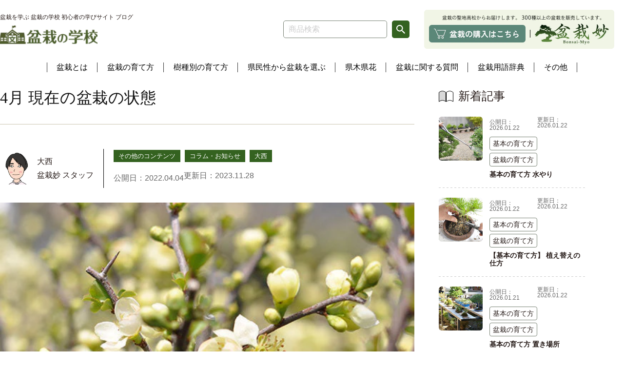

--- FILE ---
content_type: text/html; charset=utf-8
request_url: https://www.bonsaimyo.com/blogs/learning/notes-condition-april
body_size: 33972
content:
<!doctype html>
<html class="no-js" lang="ja">
  <head>
    <!-- Google Tag Manager -->
    <script>(function(w,d,s,l,i){w[l]=w[l]||[];w[l].push({'gtm.start':
    new Date().getTime(),event:'gtm.js'});var f=d.getElementsByTagName(s)[0],
    j=d.createElement(s),dl=l!='dataLayer'?'&l='+l:'';j.async=true;j.src=
    'https://www.googletagmanager.com/gtm.js?id='+i+dl;f.parentNode.insertBefore(j,f);
    })(window,document,'script','dataLayer','GTM-M5TR9WJ');</script>
    <!-- End Google Tag Manager -->
    <meta charset="utf-8">
    <meta http-equiv="X-UA-Compatible" content="IE=edge">
    <meta name="viewport" content="width=device-width,initial-scale=1">
    <meta name="theme-color" content="">
    <link rel="canonical" href="https://www.bonsaimyo.com/blogs/learning/notes-condition-april"><link rel="icon" type="image/png" href="//www.bonsaimyo.com/cdn/shop/files/Mask_group.png?crop=center&height=32&v=1698835560&width=32"><link rel="preconnect" href="https://fonts.shopifycdn.com" crossorigin><title>4月 現在の盆栽の状態 &ndash; 盆栽妙 本店</title>

    
     <meta name="description" content="春を迎え、頑張って育ててきた盆栽たちが芽吹き、美しい花を咲かせてくれる楽しい季節です。 この時期に花を咲かせる盆栽が沢山ありますので、まずは、鑑賞を楽しみましょう!お世話は植え替えや花後の作業などやることはたくさんあります。急に暖かくなる日もありますので、水やりにも注意しましょう。 牡丹　4/25 牡丹の花が咲き始めました 牡丹のページはこちら→→ 紅紫檀　4/25 沢山の蕾が膨らみはじめ、早いものは花が咲いています 紅紫檀のページはこちら→→ 藤　4/19 蕾が膨らみはじめました。 藤のページはこちら→→ 山もみじ　4/19 新緑がきれいです。 山もみじのページはこちら→→ 睡蓮木　4/19 蕾が見え始めました。花が咲いているもの">
    

    

<meta property="og:site_name" content="盆栽妙 本店">
<meta property="og:url" content="https://www.bonsaimyo.com/blogs/learning/notes-condition-april">
<meta property="og:title" content="4月 現在の盆栽の状態">
<meta property="og:type" content="article">
<meta property="og:description" content="春を迎え、頑張って育ててきた盆栽たちが芽吹き、美しい花を咲かせてくれる楽しい季節です。 この時期に花を咲かせる盆栽が沢山ありますので、まずは、鑑賞を楽しみましょう!お世話は植え替えや花後の作業などやることはたくさんあります。急に暖かくなる日もありますので、水やりにも注意しましょう。 牡丹　4/25 牡丹の花が咲き始めました 牡丹のページはこちら→→ 紅紫檀　4/25 沢山の蕾が膨らみはじめ、早いものは花が咲いています 紅紫檀のページはこちら→→ 藤　4/19 蕾が膨らみはじめました。 藤のページはこちら→→ 山もみじ　4/19 新緑がきれいです。 山もみじのページはこちら→→ 睡蓮木　4/19 蕾が見え始めました。花が咲いているもの"><meta property="og:image" content="http://www.bonsaimyo.com/cdn/shop/articles/04041352_624a7985a3d22_753481c0-d402-4120-8e85-003e57de80c5.jpg?v=1700752272">
  <meta property="og:image:secure_url" content="https://www.bonsaimyo.com/cdn/shop/articles/04041352_624a7985a3d22_753481c0-d402-4120-8e85-003e57de80c5.jpg?v=1700752272">
  <meta property="og:image:width" content="580">
  <meta property="og:image:height" content="435"><meta name="twitter:card" content="summary_large_image">
<meta name="twitter:title" content="4月 現在の盆栽の状態">
<meta name="twitter:description" content="春を迎え、頑張って育ててきた盆栽たちが芽吹き、美しい花を咲かせてくれる楽しい季節です。 この時期に花を咲かせる盆栽が沢山ありますので、まずは、鑑賞を楽しみましょう!お世話は植え替えや花後の作業などやることはたくさんあります。急に暖かくなる日もありますので、水やりにも注意しましょう。 牡丹　4/25 牡丹の花が咲き始めました 牡丹のページはこちら→→ 紅紫檀　4/25 沢山の蕾が膨らみはじめ、早いものは花が咲いています 紅紫檀のページはこちら→→ 藤　4/19 蕾が膨らみはじめました。 藤のページはこちら→→ 山もみじ　4/19 新緑がきれいです。 山もみじのページはこちら→→ 睡蓮木　4/19 蕾が見え始めました。花が咲いているもの">

    <script src="//www.bonsaimyo.com/cdn/shop/t/1/assets/constants.js?v=58251544750838685771696405067" defer="defer"></script>
    <script src="//www.bonsaimyo.com/cdn/shop/t/1/assets/pubsub.js?v=158357773527763999511696405073" defer="defer"></script>
    <script src="//www.bonsaimyo.com/cdn/shop/t/1/assets/global.js?v=54939145903281508041696405068" defer="defer"></script><script src="//www.bonsaimyo.com/cdn/shop/t/1/assets/animations.js?v=88693664871331136111696405051" defer="defer"></script><link rel="stylesheet" href="https://cdnjs.cloudflare.com/ajax/libs/Swiper/5.4.5/css/swiper.min.css" />
    <script src="https://ajax.googleapis.com/ajax/libs/jquery/3.6.0/jquery.min.js" defer></script>
    <script src="https://cdnjs.cloudflare.com/ajax/libs/Swiper/5.4.5/js/swiper.min.js" defer></script>
    <script src="//www.bonsaimyo.com/cdn/shop/t/1/assets/common.js?v=140919532425789565841698023884" defer="defer"></script>

    
    
    <script>window.performance && window.performance.mark && window.performance.mark('shopify.content_for_header.start');</script><meta name="google-site-verification" content="W5GEFmixem08SRm9tTpo4sJdyHUDOYKu48v3uBWKi7c">
<meta id="shopify-digital-wallet" name="shopify-digital-wallet" content="/63830360249/digital_wallets/dialog">
<meta name="shopify-checkout-api-token" content="10a1e658728aaa91b9ab3d32ed4e2eef">
<link rel="alternate" type="application/atom+xml" title="Feed" href="/blogs/learning.atom" />
<script async="async" src="/checkouts/internal/preloads.js?locale=ja-JP"></script>
<script id="apple-pay-shop-capabilities" type="application/json">{"shopId":63830360249,"countryCode":"JP","currencyCode":"JPY","merchantCapabilities":["supports3DS"],"merchantId":"gid:\/\/shopify\/Shop\/63830360249","merchantName":"盆栽妙 本店","requiredBillingContactFields":["postalAddress","email","phone"],"requiredShippingContactFields":["postalAddress","email","phone"],"shippingType":"shipping","supportedNetworks":["visa","masterCard","amex","jcb","discover"],"total":{"type":"pending","label":"盆栽妙 本店","amount":"1.00"},"shopifyPaymentsEnabled":true,"supportsSubscriptions":true}</script>
<script id="shopify-features" type="application/json">{"accessToken":"10a1e658728aaa91b9ab3d32ed4e2eef","betas":["rich-media-storefront-analytics"],"domain":"www.bonsaimyo.com","predictiveSearch":false,"shopId":63830360249,"locale":"ja"}</script>
<script>var Shopify = Shopify || {};
Shopify.shop = "xn-yvs09ikuif5at16b.myshopify.com";
Shopify.locale = "ja";
Shopify.currency = {"active":"JPY","rate":"1.0"};
Shopify.country = "JP";
Shopify.theme = {"name":"Dawn","id":134075056313,"schema_name":"Dawn","schema_version":"11.0.0","theme_store_id":887,"role":"main"};
Shopify.theme.handle = "null";
Shopify.theme.style = {"id":null,"handle":null};
Shopify.cdnHost = "www.bonsaimyo.com/cdn";
Shopify.routes = Shopify.routes || {};
Shopify.routes.root = "/";</script>
<script type="module">!function(o){(o.Shopify=o.Shopify||{}).modules=!0}(window);</script>
<script>!function(o){function n(){var o=[];function n(){o.push(Array.prototype.slice.apply(arguments))}return n.q=o,n}var t=o.Shopify=o.Shopify||{};t.loadFeatures=n(),t.autoloadFeatures=n()}(window);</script>
<script id="shop-js-analytics" type="application/json">{"pageType":"article"}</script>
<script defer="defer" async type="module" src="//www.bonsaimyo.com/cdn/shopifycloud/shop-js/modules/v2/client.init-shop-cart-sync_0MstufBG.ja.esm.js"></script>
<script defer="defer" async type="module" src="//www.bonsaimyo.com/cdn/shopifycloud/shop-js/modules/v2/chunk.common_jll-23Z1.esm.js"></script>
<script defer="defer" async type="module" src="//www.bonsaimyo.com/cdn/shopifycloud/shop-js/modules/v2/chunk.modal_HXih6-AF.esm.js"></script>
<script type="module">
  await import("//www.bonsaimyo.com/cdn/shopifycloud/shop-js/modules/v2/client.init-shop-cart-sync_0MstufBG.ja.esm.js");
await import("//www.bonsaimyo.com/cdn/shopifycloud/shop-js/modules/v2/chunk.common_jll-23Z1.esm.js");
await import("//www.bonsaimyo.com/cdn/shopifycloud/shop-js/modules/v2/chunk.modal_HXih6-AF.esm.js");

  window.Shopify.SignInWithShop?.initShopCartSync?.({"fedCMEnabled":true,"windoidEnabled":true});

</script>
<script>(function() {
  var isLoaded = false;
  function asyncLoad() {
    if (isLoaded) return;
    isLoaded = true;
    var urls = ["https:\/\/delivery-date-and-time-picker.amp.tokyo\/script_tags\/cart_attributes.js?shop=xn-yvs09ikuif5at16b.myshopify.com"];
    for (var i = 0; i < urls.length; i++) {
      var s = document.createElement('script');
      s.type = 'text/javascript';
      s.async = true;
      s.src = urls[i];
      var x = document.getElementsByTagName('script')[0];
      x.parentNode.insertBefore(s, x);
    }
  };
  if(window.attachEvent) {
    window.attachEvent('onload', asyncLoad);
  } else {
    window.addEventListener('load', asyncLoad, false);
  }
})();</script>
<script id="__st">var __st={"a":63830360249,"offset":32400,"reqid":"467ee2b9-007a-4bd8-9117-4a09bf8d4caf-1769432374","pageurl":"www.bonsaimyo.com\/blogs\/learning\/notes-condition-april","s":"articles-561108943033","u":"44b2f2e4adc7","p":"article","rtyp":"article","rid":561108943033};</script>
<script>window.ShopifyPaypalV4VisibilityTracking = true;</script>
<script id="form-persister">!function(){'use strict';const t='contact',e='new_comment',n=[[t,t],['blogs',e],['comments',e],[t,'customer']],o='password',r='form_key',c=['recaptcha-v3-token','g-recaptcha-response','h-captcha-response',o],s=()=>{try{return window.sessionStorage}catch{return}},i='__shopify_v',u=t=>t.elements[r],a=function(){const t=[...n].map((([t,e])=>`form[action*='/${t}']:not([data-nocaptcha='true']) input[name='form_type'][value='${e}']`)).join(',');var e;return e=t,()=>e?[...document.querySelectorAll(e)].map((t=>t.form)):[]}();function m(t){const e=u(t);a().includes(t)&&(!e||!e.value)&&function(t){try{if(!s())return;!function(t){const e=s();if(!e)return;const n=u(t);if(!n)return;const o=n.value;o&&e.removeItem(o)}(t);const e=Array.from(Array(32),(()=>Math.random().toString(36)[2])).join('');!function(t,e){u(t)||t.append(Object.assign(document.createElement('input'),{type:'hidden',name:r})),t.elements[r].value=e}(t,e),function(t,e){const n=s();if(!n)return;const r=[...t.querySelectorAll(`input[type='${o}']`)].map((({name:t})=>t)),u=[...c,...r],a={};for(const[o,c]of new FormData(t).entries())u.includes(o)||(a[o]=c);n.setItem(e,JSON.stringify({[i]:1,action:t.action,data:a}))}(t,e)}catch(e){console.error('failed to persist form',e)}}(t)}const f=t=>{if('true'===t.dataset.persistBound)return;const e=function(t,e){const n=function(t){return'function'==typeof t.submit?t.submit:HTMLFormElement.prototype.submit}(t).bind(t);return function(){let t;return()=>{t||(t=!0,(()=>{try{e(),n()}catch(t){(t=>{console.error('form submit failed',t)})(t)}})(),setTimeout((()=>t=!1),250))}}()}(t,(()=>{m(t)}));!function(t,e){if('function'==typeof t.submit&&'function'==typeof e)try{t.submit=e}catch{}}(t,e),t.addEventListener('submit',(t=>{t.preventDefault(),e()})),t.dataset.persistBound='true'};!function(){function t(t){const e=(t=>{const e=t.target;return e instanceof HTMLFormElement?e:e&&e.form})(t);e&&m(e)}document.addEventListener('submit',t),document.addEventListener('DOMContentLoaded',(()=>{const e=a();for(const t of e)f(t);var n;n=document.body,new window.MutationObserver((t=>{for(const e of t)if('childList'===e.type&&e.addedNodes.length)for(const t of e.addedNodes)1===t.nodeType&&'FORM'===t.tagName&&a().includes(t)&&f(t)})).observe(n,{childList:!0,subtree:!0,attributes:!1}),document.removeEventListener('submit',t)}))}()}();</script>
<script integrity="sha256-4kQ18oKyAcykRKYeNunJcIwy7WH5gtpwJnB7kiuLZ1E=" data-source-attribution="shopify.loadfeatures" defer="defer" src="//www.bonsaimyo.com/cdn/shopifycloud/storefront/assets/storefront/load_feature-a0a9edcb.js" crossorigin="anonymous"></script>
<script data-source-attribution="shopify.dynamic_checkout.dynamic.init">var Shopify=Shopify||{};Shopify.PaymentButton=Shopify.PaymentButton||{isStorefrontPortableWallets:!0,init:function(){window.Shopify.PaymentButton.init=function(){};var t=document.createElement("script");t.src="https://www.bonsaimyo.com/cdn/shopifycloud/portable-wallets/latest/portable-wallets.ja.js",t.type="module",document.head.appendChild(t)}};
</script>
<script data-source-attribution="shopify.dynamic_checkout.buyer_consent">
  function portableWalletsHideBuyerConsent(e){var t=document.getElementById("shopify-buyer-consent"),n=document.getElementById("shopify-subscription-policy-button");t&&n&&(t.classList.add("hidden"),t.setAttribute("aria-hidden","true"),n.removeEventListener("click",e))}function portableWalletsShowBuyerConsent(e){var t=document.getElementById("shopify-buyer-consent"),n=document.getElementById("shopify-subscription-policy-button");t&&n&&(t.classList.remove("hidden"),t.removeAttribute("aria-hidden"),n.addEventListener("click",e))}window.Shopify?.PaymentButton&&(window.Shopify.PaymentButton.hideBuyerConsent=portableWalletsHideBuyerConsent,window.Shopify.PaymentButton.showBuyerConsent=portableWalletsShowBuyerConsent);
</script>
<script data-source-attribution="shopify.dynamic_checkout.cart.bootstrap">document.addEventListener("DOMContentLoaded",(function(){function t(){return document.querySelector("shopify-accelerated-checkout-cart, shopify-accelerated-checkout")}if(t())Shopify.PaymentButton.init();else{new MutationObserver((function(e,n){t()&&(Shopify.PaymentButton.init(),n.disconnect())})).observe(document.body,{childList:!0,subtree:!0})}}));
</script>
<link id="shopify-accelerated-checkout-styles" rel="stylesheet" media="screen" href="https://www.bonsaimyo.com/cdn/shopifycloud/portable-wallets/latest/accelerated-checkout-backwards-compat.css" crossorigin="anonymous">
<style id="shopify-accelerated-checkout-cart">
        #shopify-buyer-consent {
  margin-top: 1em;
  display: inline-block;
  width: 100%;
}

#shopify-buyer-consent.hidden {
  display: none;
}

#shopify-subscription-policy-button {
  background: none;
  border: none;
  padding: 0;
  text-decoration: underline;
  font-size: inherit;
  cursor: pointer;
}

#shopify-subscription-policy-button::before {
  box-shadow: none;
}

      </style>
<script id="sections-script" data-sections="header" defer="defer" src="//www.bonsaimyo.com/cdn/shop/t/1/compiled_assets/scripts.js?v=2553"></script>
<script>window.performance && window.performance.mark && window.performance.mark('shopify.content_for_header.end');</script>


    <style data-shopify>
      @font-face {
  font-family: Assistant;
  font-weight: 400;
  font-style: normal;
  font-display: swap;
  src: url("//www.bonsaimyo.com/cdn/fonts/assistant/assistant_n4.9120912a469cad1cc292572851508ca49d12e768.woff2") format("woff2"),
       url("//www.bonsaimyo.com/cdn/fonts/assistant/assistant_n4.6e9875ce64e0fefcd3f4446b7ec9036b3ddd2985.woff") format("woff");
}

      @font-face {
  font-family: Assistant;
  font-weight: 700;
  font-style: normal;
  font-display: swap;
  src: url("//www.bonsaimyo.com/cdn/fonts/assistant/assistant_n7.bf44452348ec8b8efa3aa3068825305886b1c83c.woff2") format("woff2"),
       url("//www.bonsaimyo.com/cdn/fonts/assistant/assistant_n7.0c887fee83f6b3bda822f1150b912c72da0f7b64.woff") format("woff");
}

      
      
      @font-face {
  font-family: Assistant;
  font-weight: 400;
  font-style: normal;
  font-display: swap;
  src: url("//www.bonsaimyo.com/cdn/fonts/assistant/assistant_n4.9120912a469cad1cc292572851508ca49d12e768.woff2") format("woff2"),
       url("//www.bonsaimyo.com/cdn/fonts/assistant/assistant_n4.6e9875ce64e0fefcd3f4446b7ec9036b3ddd2985.woff") format("woff");
}


      
        :root,
        .color-background-1 {
          --color-background: 255,255,255;
        
          --gradient-background: #ffffff;
        
        --color-foreground: 18,18,18;
        --color-shadow: 18,18,18;
        --color-button: 18,18,18;
        --color-button-text: 255,255,255;
        --color-secondary-button: 255,255,255;
        --color-secondary-button-text: 18,18,18;
        --color-link: 18,18,18;
        --color-badge-foreground: 18,18,18;
        --color-badge-background: 255,255,255;
        --color-badge-border: 18,18,18;
        --payment-terms-background-color: rgb(255 255 255);
      }
      
        
        .color-background-2 {
          --color-background: 243,243,243;
        
          --gradient-background: #f3f3f3;
        
        --color-foreground: 18,18,18;
        --color-shadow: 18,18,18;
        --color-button: 18,18,18;
        --color-button-text: 243,243,243;
        --color-secondary-button: 243,243,243;
        --color-secondary-button-text: 18,18,18;
        --color-link: 18,18,18;
        --color-badge-foreground: 18,18,18;
        --color-badge-background: 243,243,243;
        --color-badge-border: 18,18,18;
        --payment-terms-background-color: rgb(243 243 243);
      }
      
        
        .color-inverse {
          --color-background: 36,40,51;
        
          --gradient-background: #242833;
        
        --color-foreground: 255,255,255;
        --color-shadow: 18,18,18;
        --color-button: 255,255,255;
        --color-button-text: 0,0,0;
        --color-secondary-button: 36,40,51;
        --color-secondary-button-text: 255,255,255;
        --color-link: 255,255,255;
        --color-badge-foreground: 255,255,255;
        --color-badge-background: 36,40,51;
        --color-badge-border: 255,255,255;
        --payment-terms-background-color: rgb(36 40 51);
      }
      
        
        .color-accent-1 {
          --color-background: 18,18,18;
        
          --gradient-background: #121212;
        
        --color-foreground: 255,255,255;
        --color-shadow: 18,18,18;
        --color-button: 255,255,255;
        --color-button-text: 18,18,18;
        --color-secondary-button: 18,18,18;
        --color-secondary-button-text: 255,255,255;
        --color-link: 255,255,255;
        --color-badge-foreground: 255,255,255;
        --color-badge-background: 18,18,18;
        --color-badge-border: 255,255,255;
        --payment-terms-background-color: rgb(18 18 18);
      }
      
        
        .color-accent-2 {
          --color-background: 51,79,180;
        
          --gradient-background: #334fb4;
        
        --color-foreground: 255,255,255;
        --color-shadow: 18,18,18;
        --color-button: 255,255,255;
        --color-button-text: 51,79,180;
        --color-secondary-button: 51,79,180;
        --color-secondary-button-text: 255,255,255;
        --color-link: 255,255,255;
        --color-badge-foreground: 255,255,255;
        --color-badge-background: 51,79,180;
        --color-badge-border: 255,255,255;
        --payment-terms-background-color: rgb(51 79 180);
      }
      

      body, .color-background-1, .color-background-2, .color-inverse, .color-accent-1, .color-accent-2 {
        color: rgba(var(--color-foreground), 0.75);
        background-color: rgb(var(--color-background));
      }

      :root {
        --font-body-family: Assistant, sans-serif;
        --font-body-style: normal;
        --font-body-weight: 400;
        --font-body-weight-bold: 700;

        --font-heading-family: Assistant, sans-serif;
        --font-heading-style: normal;
        --font-heading-weight: 400;

        --font-body-scale: 1.0;
        --font-heading-scale: 1.0;

        --media-padding: px;
        --media-border-opacity: 0.05;
        --media-border-width: 1px;
        --media-radius: 0px;
        --media-shadow-opacity: 0.0;
        --media-shadow-horizontal-offset: 0px;
        --media-shadow-vertical-offset: 4px;
        --media-shadow-blur-radius: 5px;
        --media-shadow-visible: 0;

        --page-width: 120rem;
        --page-width-margin: 0rem;

        --product-card-image-padding: 0.0rem;
        --product-card-corner-radius: 0.0rem;
        --product-card-text-alignment: left;
        --product-card-border-width: 0.0rem;
        --product-card-border-opacity: 0.1;
        --product-card-shadow-opacity: 0.0;
        --product-card-shadow-visible: 0;
        --product-card-shadow-horizontal-offset: 0.0rem;
        --product-card-shadow-vertical-offset: 0.4rem;
        --product-card-shadow-blur-radius: 0.5rem;

        --collection-card-image-padding: 0.0rem;
        --collection-card-corner-radius: 0.0rem;
        --collection-card-text-alignment: left;
        --collection-card-border-width: 0.0rem;
        --collection-card-border-opacity: 0.1;
        --collection-card-shadow-opacity: 0.0;
        --collection-card-shadow-visible: 0;
        --collection-card-shadow-horizontal-offset: 0.0rem;
        --collection-card-shadow-vertical-offset: 0.4rem;
        --collection-card-shadow-blur-radius: 0.5rem;

        --blog-card-image-padding: 0.0rem;
        --blog-card-corner-radius: 0.0rem;
        --blog-card-text-alignment: left;
        --blog-card-border-width: 0.0rem;
        --blog-card-border-opacity: 0.1;
        --blog-card-shadow-opacity: 0.0;
        --blog-card-shadow-visible: 0;
        --blog-card-shadow-horizontal-offset: 0.0rem;
        --blog-card-shadow-vertical-offset: 0.4rem;
        --blog-card-shadow-blur-radius: 0.5rem;

        --badge-corner-radius: 4.0rem;

        --popup-border-width: 1px;
        --popup-border-opacity: 0.1;
        --popup-corner-radius: 0px;
        --popup-shadow-opacity: 0.05;
        --popup-shadow-horizontal-offset: 0px;
        --popup-shadow-vertical-offset: 4px;
        --popup-shadow-blur-radius: 5px;

        --drawer-border-width: 1px;
        --drawer-border-opacity: 0.1;
        --drawer-shadow-opacity: 0.0;
        --drawer-shadow-horizontal-offset: 0px;
        --drawer-shadow-vertical-offset: 4px;
        --drawer-shadow-blur-radius: 5px;

        --spacing-sections-desktop: 0px;
        --spacing-sections-mobile: 0px;

        --grid-desktop-vertical-spacing: 8px;
        --grid-desktop-horizontal-spacing: 8px;
        --grid-mobile-vertical-spacing: 4px;
        --grid-mobile-horizontal-spacing: 4px;

        --text-boxes-border-opacity: 0.1;
        --text-boxes-border-width: 0px;
        --text-boxes-radius: 0px;
        --text-boxes-shadow-opacity: 0.0;
        --text-boxes-shadow-visible: 0;
        --text-boxes-shadow-horizontal-offset: 0px;
        --text-boxes-shadow-vertical-offset: 4px;
        --text-boxes-shadow-blur-radius: 5px;

        --buttons-radius: 0px;
        --buttons-radius-outset: 0px;
        --buttons-border-width: 1px;
        --buttons-border-opacity: 1.0;
        --buttons-shadow-opacity: 0.0;
        --buttons-shadow-visible: 0;
        --buttons-shadow-horizontal-offset: 0px;
        --buttons-shadow-vertical-offset: 4px;
        --buttons-shadow-blur-radius: 5px;
        --buttons-border-offset: 0px;

        --inputs-radius: 0px;
        --inputs-border-width: 1px;
        --inputs-border-opacity: 0.55;
        --inputs-shadow-opacity: 0.0;
        --inputs-shadow-horizontal-offset: 0px;
        --inputs-margin-offset: 0px;
        --inputs-shadow-vertical-offset: 4px;
        --inputs-shadow-blur-radius: 5px;
        --inputs-radius-outset: 0px;

        --variant-pills-radius: 40px;
        --variant-pills-border-width: 1px;
        --variant-pills-border-opacity: 0.55;
        --variant-pills-shadow-opacity: 0.0;
        --variant-pills-shadow-horizontal-offset: 0px;
        --variant-pills-shadow-vertical-offset: 4px;
        --variant-pills-shadow-blur-radius: 5px;
      }

      *,
      *::before,
      *::after {
        box-sizing: inherit;
      }

      html {
        box-sizing: border-box;
        font-size: calc(var(--font-body-scale) * 62.5%);
        height: 100%;
      }

      body {
        display: grid;
        grid-template-rows: auto auto 1fr auto;
        grid-template-columns: 100%;
        min-height: 100%;
        margin: 0;
        font-size: 1.5rem;
        /*letter-spacing: 0.06rem;*/
        line-height: calc(1 + 0.8 / var(--font-body-scale));
        font-family: var(--font-body-family);
        font-style: var(--font-body-style);
        font-weight: var(--font-body-weight);
      }

      @media screen and (min-width: 750px) {
        body {
          font-size: 1.6rem;
        }
      }
    </style>

    <link href="//www.bonsaimyo.com/cdn/shop/t/1/assets/base.css?v=45377361623640183571700573059" rel="stylesheet" type="text/css" media="all" />
    <link href="//www.bonsaimyo.com/cdn/shop/t/1/assets/less.css?v=2553" rel="stylesheet" type="text/css" media="all" />
    <link href="//www.bonsaimyo.com/cdn/shop/t/1/assets/top.css?v=144094698733322695881702428836" rel="stylesheet" type="text/css" media="all" />
    <link href="//www.bonsaimyo.com/cdn/shop/t/1/assets/under.css?v=137231740608486609031711956199" rel="stylesheet" type="text/css" media="all" />
    <link href="//www.bonsaimyo.com/cdn/shop/t/1/assets/add_myo.css?v=58468740236380675041718857899" rel="stylesheet" type="text/css" media="all" />
<link rel="preload" as="font" href="//www.bonsaimyo.com/cdn/fonts/assistant/assistant_n4.9120912a469cad1cc292572851508ca49d12e768.woff2" type="font/woff2" crossorigin><link rel="preload" as="font" href="//www.bonsaimyo.com/cdn/fonts/assistant/assistant_n4.9120912a469cad1cc292572851508ca49d12e768.woff2" type="font/woff2" crossorigin><link
        rel="stylesheet"
        href="//www.bonsaimyo.com/cdn/shop/t/1/assets/component-predictive-search.css?v=118923337488134913561696405063"
        media="print"
        onload="this.media='all'"
      ><script>
      document.documentElement.className = document.documentElement.className.replace('no-js', 'js');
      if (Shopify.designMode) {
        document.documentElement.classList.add('shopify-design-mode');
      }
    </script>
  <!-- BEGIN app block: shopify://apps/hulk-form-builder/blocks/app-embed/b6b8dd14-356b-4725-a4ed-77232212b3c3 --><!-- BEGIN app snippet: hulkapps-formbuilder-theme-ext --><script type="text/javascript">
  
  if (typeof window.formbuilder_customer != "object") {
        window.formbuilder_customer = {}
  }

  window.hulkFormBuilder = {
    form_data: {"form_h-vrBSzVeXczYVDEuEoWRQ":{"uuid":"h-vrBSzVeXczYVDEuEoWRQ","form_name":"【冊子＆肥料プレゼント】レビューのご連絡","form_data":{"div_back_gradient_1":"#fff","div_back_gradient_2":"#fff","back_color":"#fff","form_title":"\u003ch3\u003e「育て方冊子と肥料プレゼント」レビューのご連絡\u003c\/h3\u003e\n","form_submit":"送信する","after_submit":"hideAndmessage","after_submit_msg":"\u003cp\u003eありがとうございました。\u003c\/p\u003e\n\n\u003cp\u003e育て方冊子と肥料をお送りしますので、もう少々お待ちください。\u003c\/p\u003e\n","captcha_enable":"no","label_style":"blockLabels","input_border_radius":"2","back_type":"transparent","input_back_color":"#fff","input_back_color_hover":"#fff","back_shadow":"none","label_font_clr":"#333333","input_font_clr":"#333333","button_align":"centerBtn","button_clr":"#fff","button_back_clr":"#4f675f","button_border_radius":"2","form_width":"600px","form_border_size":"2","form_border_clr":"#c7c7c7","form_border_radius":"1","label_font_size":"14","input_font_size":"16","button_font_size":"20","form_padding":"35","input_border_color":"#ccc","input_border_color_hover":"#ccc","btn_border_clr":"#333333","btn_border_size":"1","form_name":"【冊子＆肥料プレゼント】レビューのご連絡","":"info@bonsaimyo.com","form_access_message":"\u003cp\u003ePlease login to access the form\u003cbr\u003eDo not have an account? Create account\u003c\/p\u003e","form_description":"\u003cp\u003eレビューをお書きくださりありがとうございました。各欄にお名前、郵便番号、ご住所を明記して送信してください。届きまして10日ほどで「冊子」「肥料」を郵送にてお送りいたします。\u003c\/p\u003e\n","formElements":[{"Conditions":{},"type":"checkbox","position":0,"label":"レビューを投稿しました","result_in_yes_no":"yes","checked":"yes","page_number":1},{"type":"text","position":1,"label":"お名前","customClass":"","halfwidth":"no","Conditions":{},"page_number":1,"required":"yes"},{"Conditions":{},"type":"text","position":2,"label":"郵便番号","page_number":1,"required":"yes"},{"Conditions":{},"type":"text","position":3,"label":"ご住所","page_number":1,"required":"yes"}]},"is_spam_form":false,"shop_uuid":"JXoHrLkxvc_6T0nPG2S0iA","shop_timezone":"Asia\/Tokyo","shop_id":95187,"shop_is_after_submit_enabled":true,"shop_shopify_plan":"Shopify","shop_shopify_domain":"xn-yvs09ikuif5at16b.myshopify.com"}},
    shop_data: {"shop_JXoHrLkxvc_6T0nPG2S0iA":{"shop_uuid":"JXoHrLkxvc_6T0nPG2S0iA","shop_timezone":"Asia\/Tokyo","shop_id":95187,"shop_is_after_submit_enabled":true,"shop_shopify_plan":"Shopify","shop_shopify_domain":"xn-yvs09ikuif5at16b.myshopify.com","shop_created_at":"2023-11-16T01:20:23.662-06:00","is_skip_metafield":false,"shop_deleted":false,"shop_disabled":false}},
    settings_data: {"shop_settings":{"shop_customise_msgs":[],"default_customise_msgs":{"is_required":"is required","thank_you":"Thank you! The form was submitted successfully.","processing":"Processing...","valid_data":"Please provide valid data","valid_email":"Provide valid email format","valid_tags":"HTML Tags are not allowed","valid_phone":"Provide valid phone number","valid_captcha":"Please provide valid captcha response","valid_url":"Provide valid URL","only_number_alloud":"Provide valid number in","number_less":"must be less than","number_more":"must be more than","image_must_less":"Image must be less than 20MB","image_number":"Images allowed","image_extension":"Invalid extension! Please provide image file","error_image_upload":"Error in image upload. Please try again.","error_file_upload":"Error in file upload. Please try again.","your_response":"Your response","error_form_submit":"Error occur.Please try again after sometime.","email_submitted":"Form with this email is already submitted","invalid_email_by_zerobounce":"The email address you entered appears to be invalid. Please check it and try again.","download_file":"Download file","card_details_invalid":"Your card details are invalid","card_details":"Card details","please_enter_card_details":"Please enter card details","card_number":"Card number","exp_mm":"Exp MM","exp_yy":"Exp YY","crd_cvc":"CVV","payment_value":"Payment amount","please_enter_payment_amount":"Please enter payment amount","address1":"Address line 1","address2":"Address line 2","city":"City","province":"Province","zipcode":"Zip code","country":"Country","blocked_domain":"This form does not accept addresses from","file_must_less":"File must be less than 20MB","file_extension":"Invalid extension! Please provide file","only_file_number_alloud":"files allowed","previous":"Previous","next":"Next","must_have_a_input":"Please enter at least one field.","please_enter_required_data":"Please enter required data","atleast_one_special_char":"Include at least one special character","atleast_one_lowercase_char":"Include at least one lowercase character","atleast_one_uppercase_char":"Include at least one uppercase character","atleast_one_number":"Include at least one number","must_have_8_chars":"Must have 8 characters long","be_between_8_and_12_chars":"Be between 8 and 12 characters long","please_select":"Please Select","phone_submitted":"Form with this phone number is already submitted","user_res_parse_error":"Error while submitting the form","valid_same_values":"values must be same","product_choice_clear_selection":"Clear Selection","picture_choice_clear_selection":"Clear Selection","remove_all_for_file_image_upload":"Remove All","invalid_file_type_for_image_upload":"You can't upload files of this type.","invalid_file_type_for_signature_upload":"You can't upload files of this type.","max_files_exceeded_for_file_upload":"You can not upload any more files.","max_files_exceeded_for_image_upload":"You can not upload any more files.","file_already_exist":"File already uploaded","max_limit_exceed":"You have added the maximum number of text fields.","cancel_upload_for_file_upload":"Cancel upload","cancel_upload_for_image_upload":"Cancel upload","cancel_upload_for_signature_upload":"Cancel upload"},"shop_blocked_domains":[]}},
    features_data: {"shop_plan_features":{"shop_plan_features":["unlimited-forms","full-design-customization","export-form-submissions","multiple-recipients-for-form-submissions","multiple-admin-notifications","enable-captcha","unlimited-file-uploads","save-submitted-form-data","set-auto-response-message","conditional-logic","form-banner","save-as-draft-facility","include-user-response-in-admin-email","disable-form-submission","mail-platform-integration","stripe-payment-integration","pre-built-templates","create-customer-account-on-shopify","google-analytics-3-by-tracking-id","facebook-pixel-id","bing-uet-pixel-id","advanced-js","advanced-css","api-available","customize-form-message","hidden-field","restrict-from-submissions-per-one-user","utm-tracking","ratings","privacy-notices","heading","paragraph","shopify-flow-trigger","domain-setup","block-domain","address","html-code","form-schedule","after-submit-script","customize-form-scrolling","on-form-submission-record-the-referrer-url","password","duplicate-the-forms","include-user-response-in-auto-responder-email","elements-add-ons","admin-and-auto-responder-email-with-tokens","email-export","premium-support","google-analytics-4-by-measurement-id","google-ads-for-tracking-conversion","validation-field","file-upload","load_form_as_popup","advanced_conditional_logic"]}},
    shop: null,
    shop_id: null,
    plan_features: null,
    validateDoubleQuotes: false,
    assets: {
      extraFunctions: "https://cdn.shopify.com/extensions/019bb5ee-ec40-7527-955d-c1b8751eb060/form-builder-by-hulkapps-50/assets/extra-functions.js",
      extraStyles: "https://cdn.shopify.com/extensions/019bb5ee-ec40-7527-955d-c1b8751eb060/form-builder-by-hulkapps-50/assets/extra-styles.css",
      bootstrapStyles: "https://cdn.shopify.com/extensions/019bb5ee-ec40-7527-955d-c1b8751eb060/form-builder-by-hulkapps-50/assets/theme-app-extension-bootstrap.css"
    },
    translations: {
      htmlTagNotAllowed: "HTML Tags are not allowed",
      sqlQueryNotAllowed: "SQL Queries are not allowed",
      doubleQuoteNotAllowed: "Double quotes are not allowed",
      vorwerkHttpWwwNotAllowed: "The words \u0026#39;http\u0026#39; and \u0026#39;www\u0026#39; are not allowed. Please remove them and try again.",
      maxTextFieldsReached: "You have added the maximum number of text fields.",
      avoidNegativeWords: "Avoid negative words: Don\u0026#39;t use negative words in your contact message.",
      customDesignOnly: "This form is for custom designs requests. For general inquiries please contact our team at info@stagheaddesigns.com",
      zerobounceApiErrorMsg: "We couldn\u0026#39;t verify your email due to a technical issue. Please try again later.",
    }

  }

  

  window.FbThemeAppExtSettingsHash = {}
  
</script><!-- END app snippet --><!-- END app block --><!-- BEGIN app block: shopify://apps/judge-me-reviews/blocks/judgeme_core/61ccd3b1-a9f2-4160-9fe9-4fec8413e5d8 --><!-- Start of Judge.me Core -->






<link rel="dns-prefetch" href="https://cdnwidget.judge.me">
<link rel="dns-prefetch" href="https://cdn.judge.me">
<link rel="dns-prefetch" href="https://cdn1.judge.me">
<link rel="dns-prefetch" href="https://api.judge.me">

<script data-cfasync='false' class='jdgm-settings-script'>window.jdgmSettings={"pagination":5,"disable_web_reviews":false,"badge_no_review_text":"(0)","badge_n_reviews_text":"({{ n }})","badge_star_color":"#FFC107","hide_badge_preview_if_no_reviews":false,"badge_hide_text":false,"enforce_center_preview_badge":false,"widget_title":"カスタマーレビュー","widget_open_form_text":"レビューを書く","widget_close_form_text":"レビューをキャンセル","widget_refresh_page_text":"ページを更新","widget_summary_text":"{{ number_of_reviews }}件のレビューに基づく","widget_no_review_text":"最初のレビューを書きましょう","widget_name_field_text":"表示名","widget_verified_name_field_text":"認証された名前（公開）","widget_name_placeholder_text":"ニックネームを入力してください（匿名を選択の場合は非公開）","widget_required_field_error_text":"このフィールドは必須です。","widget_email_field_text":"メールアドレス","widget_verified_email_field_text":"認証されたメール（非公開、編集不可）","widget_email_placeholder_text":"あなたのメールアドレス（非公開）","widget_email_field_error_text":"有効なメールアドレスを入力してください。","widget_rating_field_text":"評価","widget_review_title_field_text":"レビュータイトル","widget_review_title_placeholder_text":"レビューにタイトルをつける","widget_review_body_field_text":"レビュー内容","widget_review_body_placeholder_text":"ここに書き始めてください...","widget_pictures_field_text":"写真/動画（任意）","widget_submit_review_text":"レビューを送信","widget_submit_verified_review_text":"認証済みレビューを送信","widget_submit_success_msg_with_auto_publish":"レビュー投稿ありがとうございます。\u003cbr\u003e\u003cbr\u003e\n\nレビュー特典の学習教材は下記よりダウンロードしてください\u003cbr\u003e\u003cbr\u003e\n\n\n盆栽学習教材 入門編「水やり徹底マスター」\u003cbr\u003e\u003cbr\u003e\n\u003ca href='https://club-bonsai.com/dl/bonsai_mizuyari.pdf' target='_blank' style='color:#0000ff;'\u003e ＞＞＞ 特典をダウンロードする\u003c/a\u003e\u003cbr\u003e\u003cbr\u003e\n\n\n \u003ca href='https://judge.me/login' target='_blank' rel='nofollow noopener'\u003eレビュー編集\u003c/a\u003eにログインすると、レビューを削除または編集できます。","widget_submit_success_msg_no_auto_publish":"レビュー投稿ありがとうございます。\u003cbr\u003e\u003cbr\u003e\n\nレビュー特典の学習教材は下記よりダウンロードしてください\u003cbr\u003e\u003cbr\u003e\n\n\n盆栽学習教材 入門編「水やり徹底マスター」\u003cbr\u003e\u003cbr\u003e\n\u003ca href='https://club-bonsai.com/dl/bonsai_mizuyari.pdf' target='_blank' style='color:#0000ff;'\u003e ＞＞＞ 特典をダウンロードする\u003c/a\u003e\u003cbr\u003e\u003cbr\u003e\n\n\n \u003ca href='https://judge.me/login' target='_blank' rel='nofollow noopener'\u003eレビュー編集\u003c/a\u003eにログインすると、レビューを削除または編集できます。","widget_show_default_reviews_out_of_total_text":"{{ n_reviews }}件のレビューのうち{{ n_reviews_shown }}件を表示しています。","widget_show_all_link_text":"すべて表示","widget_show_less_link_text":"表示を減らす","widget_author_said_text":"{{ reviewer_name }}の言葉：","widget_days_text":"{{ n }}日前","widget_weeks_text":"{{ n }}週間前","widget_months_text":"{{ n }}ヶ月前","widget_years_text":"{{ n }}年前","widget_yesterday_text":"昨日","widget_today_text":"今日","widget_replied_text":"\u003e\u003e","widget_read_more_text":"続きを読む","widget_reviewer_name_as_initial":"anonymous","widget_rating_filter_color":"#fbcd0a","widget_rating_filter_see_all_text":"すべてのレビューを見る","widget_sorting_most_recent_text":"最新順","widget_sorting_highest_rating_text":"最高評価順","widget_sorting_lowest_rating_text":"最低評価順","widget_sorting_with_pictures_text":"写真付きのみ","widget_sorting_most_helpful_text":"最も役立つ順","widget_open_question_form_text":"質問する","widget_reviews_subtab_text":"レビュー","widget_questions_subtab_text":"質問","widget_question_label_text":"質問","widget_answer_label_text":"回答","widget_question_placeholder_text":"ここに質問を書いてください","widget_submit_question_text":"質問を送信","widget_question_submit_success_text":"ご質問ありがとうございます！回答があり次第ご連絡いたします。","widget_star_color":"#FFC107","verified_badge_text":"認証済","verified_badge_bg_color":"","verified_badge_text_color":"","verified_badge_placement":"left-of-reviewer-name","widget_review_max_height":"","widget_hide_border":false,"widget_social_share":false,"widget_thumb":true,"widget_review_location_show":false,"widget_location_format":"","all_reviews_include_out_of_store_products":true,"all_reviews_out_of_store_text":"（ストア外）","all_reviews_pagination":100,"all_reviews_product_name_prefix_text":"＞","enable_review_pictures":true,"enable_question_anwser":true,"widget_theme":"default","review_date_format":"mm/dd/yyyy","default_sort_method":"most-recent","widget_product_reviews_subtab_text":"製品レビュー","widget_shop_reviews_subtab_text":"ショップレビュー","widget_other_products_reviews_text":"他の製品のレビュー","widget_store_reviews_subtab_text":"ショップレビュー","widget_no_store_reviews_text":"この店舗はまだレビューを受け取っていません","widget_web_restriction_product_reviews_text":"この製品に対するレビューはまだありません","widget_no_items_text":"アイテムが見つかりません","widget_show_more_text":"もっと見る","widget_write_a_store_review_text":"店舗レビューを書く","widget_other_languages_heading":"他の言語のレビュー","widget_translate_review_text":"レビューを{{ language }}に翻訳","widget_translating_review_text":"翻訳中...","widget_show_original_translation_text":"原文を表示 ({{ language }})","widget_translate_review_failed_text":"レビューを翻訳できませんでした。","widget_translate_review_retry_text":"再試行","widget_translate_review_try_again_later_text":"後でもう一度お試しください","show_product_url_for_grouped_product":false,"widget_sorting_pictures_first_text":"写真を最初に","show_pictures_on_all_rev_page_mobile":true,"show_pictures_on_all_rev_page_desktop":true,"floating_tab_hide_mobile_install_preference":false,"floating_tab_button_name":"★ レビュー","floating_tab_title":"お客様の声","floating_tab_button_color":"","floating_tab_button_background_color":"","floating_tab_url":"","floating_tab_url_enabled":false,"floating_tab_tab_style":"text","all_reviews_text_badge_text":"お客様は当店を{{ shop.metafields.judgeme.all_reviews_count }}件のレビューに基づいて{{ shop.metafields.judgeme.all_reviews_rating | round: 1 }}/5と評価しています。","all_reviews_text_badge_text_branded_style":"{{ shop.metafields.judgeme.all_reviews_count }}件のレビューに基づいて5つ星中{{ shop.metafields.judgeme.all_reviews_rating | round: 1 }}つ星","is_all_reviews_text_badge_a_link":false,"show_stars_for_all_reviews_text_badge":false,"all_reviews_text_badge_url":"","all_reviews_text_style":"branded","all_reviews_text_color_style":"judgeme_brand_color","all_reviews_text_color":"#108474","all_reviews_text_show_jm_brand":true,"featured_carousel_show_header":true,"featured_carousel_title":"盆栽を始めた！お客様の声","testimonials_carousel_title":"お客様の声","videos_carousel_title":"お客様の声","cards_carousel_title":"お客様の声","featured_carousel_count_text":"{{ n }}件のレビューから","featured_carousel_add_link_to_all_reviews_page":false,"featured_carousel_url":"","featured_carousel_show_images":true,"featured_carousel_autoslide_interval":5,"featured_carousel_arrows_on_the_sides":true,"featured_carousel_height":250,"featured_carousel_width":80,"featured_carousel_image_size":0,"featured_carousel_image_height":250,"featured_carousel_arrow_color":"#eeeeee","verified_count_badge_style":"branded","verified_count_badge_orientation":"horizontal","verified_count_badge_color_style":"judgeme_brand_color","verified_count_badge_color":"#108474","is_verified_count_badge_a_link":false,"verified_count_badge_url":"","verified_count_badge_show_jm_brand":true,"widget_rating_preset_default":5,"widget_first_sub_tab":"product-reviews","widget_show_histogram":true,"widget_histogram_use_custom_color":false,"widget_pagination_use_custom_color":false,"widget_star_use_custom_color":true,"widget_verified_badge_use_custom_color":false,"widget_write_review_use_custom_color":false,"picture_reminder_submit_button":"Upload Pictures","enable_review_videos":false,"mute_video_by_default":false,"widget_sorting_videos_first_text":"動画を最初に","widget_review_pending_text":"保留中","featured_carousel_items_for_large_screen":3,"social_share_options_order":"Facebook,Twitter","remove_microdata_snippet":false,"disable_json_ld":false,"enable_json_ld_products":false,"preview_badge_show_question_text":false,"preview_badge_no_question_text":"質問なし","preview_badge_n_question_text":"{{ number_of_questions }}件の質問","qa_badge_show_icon":false,"qa_badge_position":"same-row","remove_judgeme_branding":true,"widget_add_search_bar":true,"widget_search_bar_placeholder":"検索","widget_sorting_verified_only_text":"認証済みのみ","featured_carousel_theme":"aligned","featured_carousel_show_rating":true,"featured_carousel_show_title":true,"featured_carousel_show_body":true,"featured_carousel_show_date":false,"featured_carousel_show_reviewer":true,"featured_carousel_show_product":false,"featured_carousel_header_background_color":"#108474","featured_carousel_header_text_color":"#ffffff","featured_carousel_name_product_separator":"reviewed","featured_carousel_full_star_background":"#108474","featured_carousel_empty_star_background":"#dadada","featured_carousel_vertical_theme_background":"#f9fafb","featured_carousel_verified_badge_enable":false,"featured_carousel_verified_badge_color":"#108474","featured_carousel_border_style":"round","featured_carousel_review_line_length_limit":3,"featured_carousel_more_reviews_button_text":"さらにレビューを読む","featured_carousel_view_product_button_text":"製品を見る","all_reviews_page_load_reviews_on":"button_click","all_reviews_page_load_more_text":"さらにレビューを読み込む","disable_fb_tab_reviews":false,"enable_ajax_cdn_cache":false,"widget_advanced_speed_features":5,"widget_public_name_text":"表示方法を選択","default_reviewer_name":"本名","default_reviewer_name_has_non_latin":false,"widget_reviewer_anonymous":"匿名","medals_widget_title":"Judge.me レビューメダル","medals_widget_background_color":"#f9fafb","medals_widget_position":"footer_all_pages","medals_widget_border_color":"#f9fafb","medals_widget_verified_text_position":"left","medals_widget_use_monochromatic_version":false,"medals_widget_elements_color":"#108474","show_reviewer_avatar":false,"widget_invalid_yt_video_url_error_text":"YouTubeビデオURLではありません","widget_max_length_field_error_text":"{0}文字以内で入力してください。","widget_show_country_flag":false,"widget_show_collected_via_shop_app":true,"widget_verified_by_shop_badge_style":"light","widget_verified_by_shop_text":"ショップによって認証","widget_show_photo_gallery":true,"widget_load_with_code_splitting":true,"widget_ugc_install_preference":false,"widget_ugc_title":"私たちが作り、あなたが共有","widget_ugc_subtitle":"タグ付けすると、あなたの写真が私たちのページで特集されます","widget_ugc_arrows_color":"#ffffff","widget_ugc_primary_button_text":"今すぐ購入","widget_ugc_primary_button_background_color":"#108474","widget_ugc_primary_button_text_color":"#ffffff","widget_ugc_primary_button_border_width":"0","widget_ugc_primary_button_border_style":"none","widget_ugc_primary_button_border_color":"#108474","widget_ugc_primary_button_border_radius":"25","widget_ugc_secondary_button_text":"さらに読み込む","widget_ugc_secondary_button_background_color":"#ffffff","widget_ugc_secondary_button_text_color":"#108474","widget_ugc_secondary_button_border_width":"2","widget_ugc_secondary_button_border_style":"solid","widget_ugc_secondary_button_border_color":"#108474","widget_ugc_secondary_button_border_radius":"25","widget_ugc_reviews_button_text":"レビューを見る","widget_ugc_reviews_button_background_color":"#ffffff","widget_ugc_reviews_button_text_color":"#108474","widget_ugc_reviews_button_border_width":"2","widget_ugc_reviews_button_border_style":"solid","widget_ugc_reviews_button_border_color":"#108474","widget_ugc_reviews_button_border_radius":"25","widget_ugc_reviews_button_link_to":"judgeme-reviews-page","widget_ugc_show_post_date":true,"widget_ugc_max_width":"800","widget_rating_metafield_value_type":true,"widget_primary_color":"#F19225","widget_enable_secondary_color":false,"widget_secondary_color":"#edf5f5","widget_summary_average_rating_text":"5つ星中{{ average_rating }}つ星","widget_media_grid_title":"お客様の写真と動画","widget_media_grid_see_more_text":"もっと見る","widget_round_style":true,"widget_show_product_medals":true,"widget_verified_by_judgeme_text":"Judge.meによって認証","widget_show_store_medals":false,"widget_verified_by_judgeme_text_in_store_medals":"Judge.meによって認証","widget_media_field_exceed_quantity_message":"申し訳ありませんが、1つのレビューにつき{{ max_media }}つまでしか受け付けられません。","widget_media_field_exceed_limit_message":"{{ file_name }}が大きすぎます。{{ size_limit }}MB未満の{{ media_type }}を選択してください。","widget_review_submitted_text":"レビューが送信されました！","widget_question_submitted_text":"質問が送信されました！","widget_close_form_text_question":"キャンセル","widget_write_your_answer_here_text":"ここに回答を書いてください","widget_enabled_branded_link":true,"widget_show_collected_by_judgeme":false,"widget_reviewer_name_color":"","widget_write_review_text_color":"","widget_write_review_bg_color":"","widget_collected_by_judgeme_text":"Judge.meによって収集","widget_pagination_type":"load_more","widget_load_more_text":"さらに読み込む","widget_load_more_color":"#108474","widget_full_review_text":"完全なレビュー","widget_read_more_reviews_text":"さらにレビューを読む","widget_read_questions_text":"質問を読む","widget_questions_and_answers_text":"質問と回答","widget_verified_by_text":"認証元","widget_verified_text":"認証済み","widget_number_of_reviews_text":"{{ number_of_reviews }}件のレビュー","widget_back_button_text":"戻る","widget_next_button_text":"次へ","widget_custom_forms_filter_button":"フィルター","custom_forms_style":"horizontal","widget_show_review_information":false,"how_reviews_are_collected":"レビューの収集方法は？","widget_show_review_keywords":false,"widget_gdpr_statement":"あなたのデータの使用方法：あなたが残したレビューについてのみ、必要な場合にのみご連絡いたします。レビューを送信することで、Judge.meの\u003ca href='https://judge.me/terms' target='_blank' rel='nofollow noopener'\u003e利用規約\u003c/a\u003e、\u003ca href='https://judge.me/privacy' target='_blank' rel='nofollow noopener'\u003eプライバシーポリシー\u003c/a\u003e、\u003ca href='https://judge.me/content-policy' target='_blank' rel='nofollow noopener'\u003eコンテンツポリシー\u003c/a\u003eに同意したことになります。","widget_multilingual_sorting_enabled":false,"widget_translate_review_content_enabled":false,"widget_translate_review_content_method":"manual","popup_widget_review_selection":"automatically_with_pictures","popup_widget_round_border_style":true,"popup_widget_show_title":true,"popup_widget_show_body":true,"popup_widget_show_reviewer":false,"popup_widget_show_product":true,"popup_widget_show_pictures":true,"popup_widget_use_review_picture":true,"popup_widget_show_on_home_page":true,"popup_widget_show_on_product_page":true,"popup_widget_show_on_collection_page":true,"popup_widget_show_on_cart_page":true,"popup_widget_position":"bottom_left","popup_widget_first_review_delay":5,"popup_widget_duration":5,"popup_widget_interval":5,"popup_widget_review_count":5,"popup_widget_hide_on_mobile":true,"review_snippet_widget_round_border_style":true,"review_snippet_widget_card_color":"#FFFFFF","review_snippet_widget_slider_arrows_background_color":"#FFFFFF","review_snippet_widget_slider_arrows_color":"#000000","review_snippet_widget_star_color":"#108474","show_product_variant":false,"all_reviews_product_variant_label_text":"バリエーション: ","widget_show_verified_branding":false,"widget_ai_summary_title":"お客様の声","widget_ai_summary_disclaimer":"最近のカスタマーレビューに基づくAI搭載レビュー要約","widget_show_ai_summary":false,"widget_show_ai_summary_bg":false,"widget_show_review_title_input":true,"redirect_reviewers_invited_via_email":"review_widget","request_store_review_after_product_review":false,"request_review_other_products_in_order":false,"review_form_color_scheme":"default","review_form_corner_style":"square","review_form_star_color":{},"review_form_text_color":"#333333","review_form_background_color":"#ffffff","review_form_field_background_color":"#fafafa","review_form_button_color":{},"review_form_button_text_color":"#ffffff","review_form_modal_overlay_color":"#000000","review_content_screen_title_text":"この製品をどのように評価しますか？","review_content_introduction_text":"あなたの体験について少し共有していただけると嬉しいです。","store_review_form_title_text":"このストアをどのように評価しますか？","store_review_form_introduction_text":"あなたの体験について少し共有していただけると嬉しいです。","show_review_guidance_text":true,"one_star_review_guidance_text":"悪い","five_star_review_guidance_text":"素晴らしい","customer_information_screen_title_text":"あなたについて","customer_information_introduction_text":"あなたについてもっと教えてください。","custom_questions_screen_title_text":"あなたの体験について詳しく","custom_questions_introduction_text":"あなたの体験についてより詳しく理解するための質問がいくつかあります。","review_submitted_screen_title_text":"レビューありがとうございます！","review_submitted_screen_thank_you_text":"現在処理中です。まもなくストアに表示されます。","review_submitted_screen_email_verification_text":"今送信したリンクをクリックしてメールアドレスを確認してください。これにより、レビューの信頼性を保つことができます。","review_submitted_request_store_review_text":"私たちとのお買い物体験を共有していただけませんか？","review_submitted_review_other_products_text":"これらの商品をレビューしていただけませんか？","store_review_screen_title_text":"あなたの購入体験を共有しますか？","store_review_introduction_text":"あなたのフィードバックを重視し、改善に活用します。あなたの思いや提案を共有してください。","reviewer_media_screen_title_picture_text":"写真を共有","reviewer_media_introduction_picture_text":"レビューを裏付ける写真をアップロードしてください。","reviewer_media_screen_title_video_text":"ビデオを共有","reviewer_media_introduction_video_text":"レビューを裏付けるビデオをアップロードしてください。","reviewer_media_screen_title_picture_or_video_text":"写真またはビデオを共有","reviewer_media_introduction_picture_or_video_text":"レビューを裏付ける写真またはビデオをアップロードしてください。","reviewer_media_youtube_url_text":"ここにYoutubeのURLを貼り付けてください","advanced_settings_next_step_button_text":"次へ","advanced_settings_close_review_button_text":"閉じる","modal_write_review_flow":false,"write_review_flow_required_text":"必須","write_review_flow_privacy_message_text":"個人情報を厳守します。","write_review_flow_anonymous_text":"匿名レビュー","write_review_flow_visibility_text":"これは他のお客様には表示されません。","write_review_flow_multiple_selection_help_text":"お好きなだけ選択してください","write_review_flow_single_selection_help_text":"一つのオプションを選択してください","write_review_flow_required_field_error_text":"この項目は必須です","write_review_flow_invalid_email_error_text":"有効なメールアドレスを入力してください","write_review_flow_max_length_error_text":"最大{{ max_length }}文字。","write_review_flow_media_upload_text":"\u003cb\u003eクリックしてアップロード\u003c/b\u003eまたはドラッグ\u0026ドロップ","write_review_flow_gdpr_statement":"必要な場合にのみ、あなたのレビューについてご連絡いたします。レビューを送信することで、当社の\u003ca href='https://judge.me/terms' target='_blank' rel='nofollow noopener'\u003e利用規約\u003c/a\u003eおよび\u003ca href='https://judge.me/privacy' target='_blank' rel='nofollow noopener'\u003eプライバシーポリシー\u003c/a\u003eに同意したものとみなされます。","rating_only_reviews_enabled":false,"show_negative_reviews_help_screen":false,"new_review_flow_help_screen_rating_threshold":3,"negative_review_resolution_screen_title_text":"もっと教えてください","negative_review_resolution_text":"お客様の体験は私たちにとって重要です。ご購入に問題がございましたら、私たちがサポートいたします。お気軽にお問い合わせください。状況を改善する機会をいただければ幸いです。","negative_review_resolution_button_text":"お問い合わせ","negative_review_resolution_proceed_with_review_text":"レビューを残す","negative_review_resolution_subject":"{{ shop_name }}での購入に関する問題。{{ order_name }}","preview_badge_collection_page_install_status":false,"widget_review_custom_css":"","preview_badge_custom_css":"","preview_badge_stars_count":"5-stars","featured_carousel_custom_css":"","floating_tab_custom_css":"","all_reviews_widget_custom_css":"","medals_widget_custom_css":"","verified_badge_custom_css":"","all_reviews_text_custom_css":"","transparency_badges_collected_via_store_invite":false,"transparency_badges_from_another_provider":false,"transparency_badges_collected_from_store_visitor":false,"transparency_badges_collected_by_verified_review_provider":false,"transparency_badges_earned_reward":false,"transparency_badges_collected_via_store_invite_text":"ストア招待によるレビュー収集","transparency_badges_from_another_provider_text":"他のプロバイダーからのレビュー収集","transparency_badges_collected_from_store_visitor_text":"ストア訪問者からのレビュー収集","transparency_badges_written_in_google_text":"Googleで書かれたレビュー","transparency_badges_written_in_etsy_text":"Etsyで書かれたレビュー","transparency_badges_written_in_shop_app_text":"Shop Appで書かれたレビュー","transparency_badges_earned_reward_text":"将来の購入に対する報酬を獲得したレビュー","product_review_widget_per_page":10,"widget_store_review_label_text":"ストアレビュー","checkout_comment_extension_title_on_product_page":"Customer Comments","checkout_comment_extension_num_latest_comment_show":5,"checkout_comment_extension_format":"name_and_timestamp","checkout_comment_customer_name":"last_initial","checkout_comment_comment_notification":true,"preview_badge_collection_page_install_preference":false,"preview_badge_home_page_install_preference":false,"preview_badge_product_page_install_preference":false,"review_widget_install_preference":"","review_carousel_install_preference":false,"floating_reviews_tab_install_preference":"none","verified_reviews_count_badge_install_preference":false,"all_reviews_text_install_preference":false,"review_widget_best_location":false,"judgeme_medals_install_preference":false,"review_widget_revamp_enabled":false,"review_widget_qna_enabled":false,"review_widget_header_theme":"minimal","review_widget_widget_title_enabled":true,"review_widget_header_text_size":"medium","review_widget_header_text_weight":"regular","review_widget_average_rating_style":"compact","review_widget_bar_chart_enabled":true,"review_widget_bar_chart_type":"numbers","review_widget_bar_chart_style":"standard","review_widget_expanded_media_gallery_enabled":false,"review_widget_reviews_section_theme":"standard","review_widget_image_style":"thumbnails","review_widget_review_image_ratio":"square","review_widget_stars_size":"medium","review_widget_verified_badge":"standard_text","review_widget_review_title_text_size":"medium","review_widget_review_text_size":"medium","review_widget_review_text_length":"medium","review_widget_number_of_columns_desktop":3,"review_widget_carousel_transition_speed":5,"review_widget_custom_questions_answers_display":"always","review_widget_button_text_color":"#FFFFFF","review_widget_text_color":"#000000","review_widget_lighter_text_color":"#7B7B7B","review_widget_corner_styling":"soft","review_widget_review_word_singular":"レビュー","review_widget_review_word_plural":"レビュー","review_widget_voting_label":"役立つ？","review_widget_shop_reply_label":"{{ shop_name }}からの返信：","review_widget_filters_title":"フィルター","qna_widget_question_word_singular":"質問","qna_widget_question_word_plural":"質問","qna_widget_answer_reply_label":"{{ answerer_name }}からの返信：","qna_content_screen_title_text":"この商品について質問","qna_widget_question_required_field_error_text":"質問を入力してください。","qna_widget_flow_gdpr_statement":"必要な場合にのみ、あなたの質問についてご連絡いたします。質問を送信することで、当社の\u003ca href='https://judge.me/terms' target='_blank' rel='nofollow noopener'\u003e利用規約\u003c/a\u003eおよび\u003ca href='https://judge.me/privacy' target='_blank' rel='nofollow noopener'\u003eプライバシーポリシー\u003c/a\u003eに同意したものとみなされます。","qna_widget_question_submitted_text":"質問ありがとうございます！","qna_widget_close_form_text_question":"閉じる","qna_widget_question_submit_success_text":"あなたの質問に回答が届いたら、あなたにメールでお知らせします。","all_reviews_widget_v2025_enabled":false,"all_reviews_widget_v2025_header_theme":"default","all_reviews_widget_v2025_widget_title_enabled":true,"all_reviews_widget_v2025_header_text_size":"medium","all_reviews_widget_v2025_header_text_weight":"regular","all_reviews_widget_v2025_average_rating_style":"compact","all_reviews_widget_v2025_bar_chart_enabled":true,"all_reviews_widget_v2025_bar_chart_type":"numbers","all_reviews_widget_v2025_bar_chart_style":"standard","all_reviews_widget_v2025_expanded_media_gallery_enabled":false,"all_reviews_widget_v2025_show_store_medals":true,"all_reviews_widget_v2025_show_photo_gallery":true,"all_reviews_widget_v2025_show_review_keywords":false,"all_reviews_widget_v2025_show_ai_summary":false,"all_reviews_widget_v2025_show_ai_summary_bg":false,"all_reviews_widget_v2025_add_search_bar":false,"all_reviews_widget_v2025_default_sort_method":"most-recent","all_reviews_widget_v2025_reviews_per_page":10,"all_reviews_widget_v2025_reviews_section_theme":"default","all_reviews_widget_v2025_image_style":"thumbnails","all_reviews_widget_v2025_review_image_ratio":"square","all_reviews_widget_v2025_stars_size":"medium","all_reviews_widget_v2025_verified_badge":"bold_badge","all_reviews_widget_v2025_review_title_text_size":"medium","all_reviews_widget_v2025_review_text_size":"medium","all_reviews_widget_v2025_review_text_length":"medium","all_reviews_widget_v2025_number_of_columns_desktop":3,"all_reviews_widget_v2025_carousel_transition_speed":5,"all_reviews_widget_v2025_custom_questions_answers_display":"always","all_reviews_widget_v2025_show_product_variant":false,"all_reviews_widget_v2025_show_reviewer_avatar":true,"all_reviews_widget_v2025_reviewer_name_as_initial":"","all_reviews_widget_v2025_review_location_show":false,"all_reviews_widget_v2025_location_format":"","all_reviews_widget_v2025_show_country_flag":false,"all_reviews_widget_v2025_verified_by_shop_badge_style":"light","all_reviews_widget_v2025_social_share":false,"all_reviews_widget_v2025_social_share_options_order":"Facebook,Twitter,LinkedIn,Pinterest","all_reviews_widget_v2025_pagination_type":"standard","all_reviews_widget_v2025_button_text_color":"#FFFFFF","all_reviews_widget_v2025_text_color":"#000000","all_reviews_widget_v2025_lighter_text_color":"#7B7B7B","all_reviews_widget_v2025_corner_styling":"soft","all_reviews_widget_v2025_title":"カスタマーレビュー","all_reviews_widget_v2025_ai_summary_title":"お客様がこのストアについて言っていること","all_reviews_widget_v2025_no_review_text":"最初のレビューを書きましょう","platform":"shopify","branding_url":"https://app.judge.me/reviews/stores/www.bonsaimyo.com","branding_text":"Powered by Judge.me","locale":"en","reply_name":"盆栽妙 本店","widget_version":"3.0","footer":true,"autopublish":false,"review_dates":true,"enable_custom_form":false,"shop_use_review_site":true,"shop_locale":"ja","enable_multi_locales_translations":false,"show_review_title_input":true,"review_verification_email_status":"always","can_be_branded":true,"reply_name_text":"盆栽妙"};</script> <style class='jdgm-settings-style'>﻿.jdgm-xx{left:0}:root{--jdgm-primary-color: #F19225;--jdgm-secondary-color: rgba(241,146,37,0.1);--jdgm-star-color: #FFC107;--jdgm-write-review-text-color: white;--jdgm-write-review-bg-color: #F19225;--jdgm-paginate-color: #F19225;--jdgm-border-radius: 10;--jdgm-reviewer-name-color: #F19225}.jdgm-histogram__bar-content{background-color:#F19225}.jdgm-rev[data-verified-buyer=true] .jdgm-rev__icon.jdgm-rev__icon:after,.jdgm-rev__buyer-badge.jdgm-rev__buyer-badge{color:white;background-color:#F19225}.jdgm-review-widget--small .jdgm-gallery.jdgm-gallery .jdgm-gallery__thumbnail-link:nth-child(8) .jdgm-gallery__thumbnail-wrapper.jdgm-gallery__thumbnail-wrapper:before{content:"もっと見る"}@media only screen and (min-width: 768px){.jdgm-gallery.jdgm-gallery .jdgm-gallery__thumbnail-link:nth-child(8) .jdgm-gallery__thumbnail-wrapper.jdgm-gallery__thumbnail-wrapper:before{content:"もっと見る"}}.jdgm-rev__thumb-btn{color:#F19225}.jdgm-rev__thumb-btn:hover{opacity:0.8}.jdgm-rev__thumb-btn:not([disabled]):hover,.jdgm-rev__thumb-btn:hover,.jdgm-rev__thumb-btn:active,.jdgm-rev__thumb-btn:visited{color:#F19225}.jdgm-preview-badge .jdgm-star.jdgm-star{color:#FFC107}.jdgm-rev .jdgm-rev__icon{display:none !important}.jdgm-author-fullname{display:none !important}.jdgm-author-all-initials{display:none !important}.jdgm-author-last-initial{display:none !important}.jdgm-rev-widg__title{visibility:hidden}.jdgm-rev-widg__summary-text{visibility:hidden}.jdgm-prev-badge__text{visibility:hidden}.jdgm-rev__prod-link-prefix:before{content:'＞'}.jdgm-rev__variant-label:before{content:'バリエーション: '}.jdgm-rev__out-of-store-text:before{content:'（ストア外）'}.jdgm-preview-badge[data-template="product"]{display:none !important}.jdgm-preview-badge[data-template="collection"]{display:none !important}.jdgm-preview-badge[data-template="index"]{display:none !important}.jdgm-review-widget[data-from-snippet="true"]{display:none !important}.jdgm-verified-count-badget[data-from-snippet="true"]{display:none !important}.jdgm-carousel-wrapper[data-from-snippet="true"]{display:none !important}.jdgm-all-reviews-text[data-from-snippet="true"]{display:none !important}.jdgm-medals-section[data-from-snippet="true"]{display:none !important}.jdgm-ugc-media-wrapper[data-from-snippet="true"]{display:none !important}.jdgm-rev__transparency-badge[data-badge-type="review_collected_via_store_invitation"]{display:none !important}.jdgm-rev__transparency-badge[data-badge-type="review_collected_from_another_provider"]{display:none !important}.jdgm-rev__transparency-badge[data-badge-type="review_collected_from_store_visitor"]{display:none !important}.jdgm-rev__transparency-badge[data-badge-type="review_written_in_etsy"]{display:none !important}.jdgm-rev__transparency-badge[data-badge-type="review_written_in_google_business"]{display:none !important}.jdgm-rev__transparency-badge[data-badge-type="review_written_in_shop_app"]{display:none !important}.jdgm-rev__transparency-badge[data-badge-type="review_earned_for_future_purchase"]{display:none !important}.jdgm-review-snippet-widget .jdgm-rev-snippet-widget__cards-container .jdgm-rev-snippet-card{border-radius:8px;background:#fff}.jdgm-review-snippet-widget .jdgm-rev-snippet-widget__cards-container .jdgm-rev-snippet-card__rev-rating .jdgm-star{color:#108474}.jdgm-review-snippet-widget .jdgm-rev-snippet-widget__prev-btn,.jdgm-review-snippet-widget .jdgm-rev-snippet-widget__next-btn{border-radius:50%;background:#fff}.jdgm-review-snippet-widget .jdgm-rev-snippet-widget__prev-btn>svg,.jdgm-review-snippet-widget .jdgm-rev-snippet-widget__next-btn>svg{fill:#000}.jdgm-full-rev-modal.rev-snippet-widget .jm-mfp-container .jm-mfp-content,.jdgm-full-rev-modal.rev-snippet-widget .jm-mfp-container .jdgm-full-rev__icon,.jdgm-full-rev-modal.rev-snippet-widget .jm-mfp-container .jdgm-full-rev__pic-img,.jdgm-full-rev-modal.rev-snippet-widget .jm-mfp-container .jdgm-full-rev__reply{border-radius:8px}.jdgm-full-rev-modal.rev-snippet-widget .jm-mfp-container .jdgm-full-rev[data-verified-buyer="true"] .jdgm-full-rev__icon::after{border-radius:8px}.jdgm-full-rev-modal.rev-snippet-widget .jm-mfp-container .jdgm-full-rev .jdgm-rev__buyer-badge{border-radius:calc( 8px / 2 )}.jdgm-full-rev-modal.rev-snippet-widget .jm-mfp-container .jdgm-full-rev .jdgm-full-rev__replier::before{content:'盆栽妙 本店'}.jdgm-full-rev-modal.rev-snippet-widget .jm-mfp-container .jdgm-full-rev .jdgm-full-rev__product-button{border-radius:calc( 8px * 6 )}
</style> <style class='jdgm-settings-style'></style>

  
  
  
  <style class='jdgm-miracle-styles'>
  @-webkit-keyframes jdgm-spin{0%{-webkit-transform:rotate(0deg);-ms-transform:rotate(0deg);transform:rotate(0deg)}100%{-webkit-transform:rotate(359deg);-ms-transform:rotate(359deg);transform:rotate(359deg)}}@keyframes jdgm-spin{0%{-webkit-transform:rotate(0deg);-ms-transform:rotate(0deg);transform:rotate(0deg)}100%{-webkit-transform:rotate(359deg);-ms-transform:rotate(359deg);transform:rotate(359deg)}}@font-face{font-family:'JudgemeStar';src:url("[data-uri]") format("woff");font-weight:normal;font-style:normal}.jdgm-star{font-family:'JudgemeStar';display:inline !important;text-decoration:none !important;padding:0 4px 0 0 !important;margin:0 !important;font-weight:bold;opacity:1;-webkit-font-smoothing:antialiased;-moz-osx-font-smoothing:grayscale}.jdgm-star:hover{opacity:1}.jdgm-star:last-of-type{padding:0 !important}.jdgm-star.jdgm--on:before{content:"\e000"}.jdgm-star.jdgm--off:before{content:"\e001"}.jdgm-star.jdgm--half:before{content:"\e002"}.jdgm-widget *{margin:0;line-height:1.4;-webkit-box-sizing:border-box;-moz-box-sizing:border-box;box-sizing:border-box;-webkit-overflow-scrolling:touch}.jdgm-hidden{display:none !important;visibility:hidden !important}.jdgm-temp-hidden{display:none}.jdgm-spinner{width:40px;height:40px;margin:auto;border-radius:50%;border-top:2px solid #eee;border-right:2px solid #eee;border-bottom:2px solid #eee;border-left:2px solid #ccc;-webkit-animation:jdgm-spin 0.8s infinite linear;animation:jdgm-spin 0.8s infinite linear}.jdgm-prev-badge{display:block !important}

</style>


  
  
   


<script data-cfasync='false' class='jdgm-script'>
!function(e){window.jdgm=window.jdgm||{},jdgm.CDN_HOST="https://cdnwidget.judge.me/",jdgm.CDN_HOST_ALT="https://cdn2.judge.me/cdn/widget_frontend/",jdgm.API_HOST="https://api.judge.me/",jdgm.CDN_BASE_URL="https://cdn.shopify.com/extensions/019beb2a-7cf9-7238-9765-11a892117c03/judgeme-extensions-316/assets/",
jdgm.docReady=function(d){(e.attachEvent?"complete"===e.readyState:"loading"!==e.readyState)?
setTimeout(d,0):e.addEventListener("DOMContentLoaded",d)},jdgm.loadCSS=function(d,t,o,a){
!o&&jdgm.loadCSS.requestedUrls.indexOf(d)>=0||(jdgm.loadCSS.requestedUrls.push(d),
(a=e.createElement("link")).rel="stylesheet",a.class="jdgm-stylesheet",a.media="nope!",
a.href=d,a.onload=function(){this.media="all",t&&setTimeout(t)},e.body.appendChild(a))},
jdgm.loadCSS.requestedUrls=[],jdgm.loadJS=function(e,d){var t=new XMLHttpRequest;
t.onreadystatechange=function(){4===t.readyState&&(Function(t.response)(),d&&d(t.response))},
t.open("GET",e),t.onerror=function(){if(e.indexOf(jdgm.CDN_HOST)===0&&jdgm.CDN_HOST_ALT!==jdgm.CDN_HOST){var f=e.replace(jdgm.CDN_HOST,jdgm.CDN_HOST_ALT);jdgm.loadJS(f,d)}},t.send()},jdgm.docReady((function(){(window.jdgmLoadCSS||e.querySelectorAll(
".jdgm-widget, .jdgm-all-reviews-page").length>0)&&(jdgmSettings.widget_load_with_code_splitting?
parseFloat(jdgmSettings.widget_version)>=3?jdgm.loadCSS(jdgm.CDN_HOST+"widget_v3/base.css"):
jdgm.loadCSS(jdgm.CDN_HOST+"widget/base.css"):jdgm.loadCSS(jdgm.CDN_HOST+"shopify_v2.css"),
jdgm.loadJS(jdgm.CDN_HOST+"loa"+"der.js"))}))}(document);
</script>
<noscript><link rel="stylesheet" type="text/css" media="all" href="https://cdnwidget.judge.me/shopify_v2.css"></noscript>

<!-- BEGIN app snippet: theme_fix_tags --><script>
  (function() {
    var jdgmThemeFixes = null;
    if (!jdgmThemeFixes) return;
    var thisThemeFix = jdgmThemeFixes[Shopify.theme.id];
    if (!thisThemeFix) return;

    if (thisThemeFix.html) {
      document.addEventListener("DOMContentLoaded", function() {
        var htmlDiv = document.createElement('div');
        htmlDiv.classList.add('jdgm-theme-fix-html');
        htmlDiv.innerHTML = thisThemeFix.html;
        document.body.append(htmlDiv);
      });
    };

    if (thisThemeFix.css) {
      var styleTag = document.createElement('style');
      styleTag.classList.add('jdgm-theme-fix-style');
      styleTag.innerHTML = thisThemeFix.css;
      document.head.append(styleTag);
    };

    if (thisThemeFix.js) {
      var scriptTag = document.createElement('script');
      scriptTag.classList.add('jdgm-theme-fix-script');
      scriptTag.innerHTML = thisThemeFix.js;
      document.head.append(scriptTag);
    };
  })();
</script>
<!-- END app snippet -->
<!-- End of Judge.me Core -->



<!-- END app block --><script src="https://cdn.shopify.com/extensions/019bb5ee-ec40-7527-955d-c1b8751eb060/form-builder-by-hulkapps-50/assets/form-builder-script.js" type="text/javascript" defer="defer"></script>
<script src="https://cdn.shopify.com/extensions/019beb2a-7cf9-7238-9765-11a892117c03/judgeme-extensions-316/assets/loader.js" type="text/javascript" defer="defer"></script>
<link href="https://monorail-edge.shopifysvc.com" rel="dns-prefetch">
<script>(function(){if ("sendBeacon" in navigator && "performance" in window) {try {var session_token_from_headers = performance.getEntriesByType('navigation')[0].serverTiming.find(x => x.name == '_s').description;} catch {var session_token_from_headers = undefined;}var session_cookie_matches = document.cookie.match(/_shopify_s=([^;]*)/);var session_token_from_cookie = session_cookie_matches && session_cookie_matches.length === 2 ? session_cookie_matches[1] : "";var session_token = session_token_from_headers || session_token_from_cookie || "";function handle_abandonment_event(e) {var entries = performance.getEntries().filter(function(entry) {return /monorail-edge.shopifysvc.com/.test(entry.name);});if (!window.abandonment_tracked && entries.length === 0) {window.abandonment_tracked = true;var currentMs = Date.now();var navigation_start = performance.timing.navigationStart;var payload = {shop_id: 63830360249,url: window.location.href,navigation_start,duration: currentMs - navigation_start,session_token,page_type: "article"};window.navigator.sendBeacon("https://monorail-edge.shopifysvc.com/v1/produce", JSON.stringify({schema_id: "online_store_buyer_site_abandonment/1.1",payload: payload,metadata: {event_created_at_ms: currentMs,event_sent_at_ms: currentMs}}));}}window.addEventListener('pagehide', handle_abandonment_event);}}());</script>
<script id="web-pixels-manager-setup">(function e(e,d,r,n,o){if(void 0===o&&(o={}),!Boolean(null===(a=null===(i=window.Shopify)||void 0===i?void 0:i.analytics)||void 0===a?void 0:a.replayQueue)){var i,a;window.Shopify=window.Shopify||{};var t=window.Shopify;t.analytics=t.analytics||{};var s=t.analytics;s.replayQueue=[],s.publish=function(e,d,r){return s.replayQueue.push([e,d,r]),!0};try{self.performance.mark("wpm:start")}catch(e){}var l=function(){var e={modern:/Edge?\/(1{2}[4-9]|1[2-9]\d|[2-9]\d{2}|\d{4,})\.\d+(\.\d+|)|Firefox\/(1{2}[4-9]|1[2-9]\d|[2-9]\d{2}|\d{4,})\.\d+(\.\d+|)|Chrom(ium|e)\/(9{2}|\d{3,})\.\d+(\.\d+|)|(Maci|X1{2}).+ Version\/(15\.\d+|(1[6-9]|[2-9]\d|\d{3,})\.\d+)([,.]\d+|)( \(\w+\)|)( Mobile\/\w+|) Safari\/|Chrome.+OPR\/(9{2}|\d{3,})\.\d+\.\d+|(CPU[ +]OS|iPhone[ +]OS|CPU[ +]iPhone|CPU IPhone OS|CPU iPad OS)[ +]+(15[._]\d+|(1[6-9]|[2-9]\d|\d{3,})[._]\d+)([._]\d+|)|Android:?[ /-](13[3-9]|1[4-9]\d|[2-9]\d{2}|\d{4,})(\.\d+|)(\.\d+|)|Android.+Firefox\/(13[5-9]|1[4-9]\d|[2-9]\d{2}|\d{4,})\.\d+(\.\d+|)|Android.+Chrom(ium|e)\/(13[3-9]|1[4-9]\d|[2-9]\d{2}|\d{4,})\.\d+(\.\d+|)|SamsungBrowser\/([2-9]\d|\d{3,})\.\d+/,legacy:/Edge?\/(1[6-9]|[2-9]\d|\d{3,})\.\d+(\.\d+|)|Firefox\/(5[4-9]|[6-9]\d|\d{3,})\.\d+(\.\d+|)|Chrom(ium|e)\/(5[1-9]|[6-9]\d|\d{3,})\.\d+(\.\d+|)([\d.]+$|.*Safari\/(?![\d.]+ Edge\/[\d.]+$))|(Maci|X1{2}).+ Version\/(10\.\d+|(1[1-9]|[2-9]\d|\d{3,})\.\d+)([,.]\d+|)( \(\w+\)|)( Mobile\/\w+|) Safari\/|Chrome.+OPR\/(3[89]|[4-9]\d|\d{3,})\.\d+\.\d+|(CPU[ +]OS|iPhone[ +]OS|CPU[ +]iPhone|CPU IPhone OS|CPU iPad OS)[ +]+(10[._]\d+|(1[1-9]|[2-9]\d|\d{3,})[._]\d+)([._]\d+|)|Android:?[ /-](13[3-9]|1[4-9]\d|[2-9]\d{2}|\d{4,})(\.\d+|)(\.\d+|)|Mobile Safari.+OPR\/([89]\d|\d{3,})\.\d+\.\d+|Android.+Firefox\/(13[5-9]|1[4-9]\d|[2-9]\d{2}|\d{4,})\.\d+(\.\d+|)|Android.+Chrom(ium|e)\/(13[3-9]|1[4-9]\d|[2-9]\d{2}|\d{4,})\.\d+(\.\d+|)|Android.+(UC? ?Browser|UCWEB|U3)[ /]?(15\.([5-9]|\d{2,})|(1[6-9]|[2-9]\d|\d{3,})\.\d+)\.\d+|SamsungBrowser\/(5\.\d+|([6-9]|\d{2,})\.\d+)|Android.+MQ{2}Browser\/(14(\.(9|\d{2,})|)|(1[5-9]|[2-9]\d|\d{3,})(\.\d+|))(\.\d+|)|K[Aa][Ii]OS\/(3\.\d+|([4-9]|\d{2,})\.\d+)(\.\d+|)/},d=e.modern,r=e.legacy,n=navigator.userAgent;return n.match(d)?"modern":n.match(r)?"legacy":"unknown"}(),u="modern"===l?"modern":"legacy",c=(null!=n?n:{modern:"",legacy:""})[u],f=function(e){return[e.baseUrl,"/wpm","/b",e.hashVersion,"modern"===e.buildTarget?"m":"l",".js"].join("")}({baseUrl:d,hashVersion:r,buildTarget:u}),m=function(e){var d=e.version,r=e.bundleTarget,n=e.surface,o=e.pageUrl,i=e.monorailEndpoint;return{emit:function(e){var a=e.status,t=e.errorMsg,s=(new Date).getTime(),l=JSON.stringify({metadata:{event_sent_at_ms:s},events:[{schema_id:"web_pixels_manager_load/3.1",payload:{version:d,bundle_target:r,page_url:o,status:a,surface:n,error_msg:t},metadata:{event_created_at_ms:s}}]});if(!i)return console&&console.warn&&console.warn("[Web Pixels Manager] No Monorail endpoint provided, skipping logging."),!1;try{return self.navigator.sendBeacon.bind(self.navigator)(i,l)}catch(e){}var u=new XMLHttpRequest;try{return u.open("POST",i,!0),u.setRequestHeader("Content-Type","text/plain"),u.send(l),!0}catch(e){return console&&console.warn&&console.warn("[Web Pixels Manager] Got an unhandled error while logging to Monorail."),!1}}}}({version:r,bundleTarget:l,surface:e.surface,pageUrl:self.location.href,monorailEndpoint:e.monorailEndpoint});try{o.browserTarget=l,function(e){var d=e.src,r=e.async,n=void 0===r||r,o=e.onload,i=e.onerror,a=e.sri,t=e.scriptDataAttributes,s=void 0===t?{}:t,l=document.createElement("script"),u=document.querySelector("head"),c=document.querySelector("body");if(l.async=n,l.src=d,a&&(l.integrity=a,l.crossOrigin="anonymous"),s)for(var f in s)if(Object.prototype.hasOwnProperty.call(s,f))try{l.dataset[f]=s[f]}catch(e){}if(o&&l.addEventListener("load",o),i&&l.addEventListener("error",i),u)u.appendChild(l);else{if(!c)throw new Error("Did not find a head or body element to append the script");c.appendChild(l)}}({src:f,async:!0,onload:function(){if(!function(){var e,d;return Boolean(null===(d=null===(e=window.Shopify)||void 0===e?void 0:e.analytics)||void 0===d?void 0:d.initialized)}()){var d=window.webPixelsManager.init(e)||void 0;if(d){var r=window.Shopify.analytics;r.replayQueue.forEach((function(e){var r=e[0],n=e[1],o=e[2];d.publishCustomEvent(r,n,o)})),r.replayQueue=[],r.publish=d.publishCustomEvent,r.visitor=d.visitor,r.initialized=!0}}},onerror:function(){return m.emit({status:"failed",errorMsg:"".concat(f," has failed to load")})},sri:function(e){var d=/^sha384-[A-Za-z0-9+/=]+$/;return"string"==typeof e&&d.test(e)}(c)?c:"",scriptDataAttributes:o}),m.emit({status:"loading"})}catch(e){m.emit({status:"failed",errorMsg:(null==e?void 0:e.message)||"Unknown error"})}}})({shopId: 63830360249,storefrontBaseUrl: "https://www.bonsaimyo.com",extensionsBaseUrl: "https://extensions.shopifycdn.com/cdn/shopifycloud/web-pixels-manager",monorailEndpoint: "https://monorail-edge.shopifysvc.com/unstable/produce_batch",surface: "storefront-renderer",enabledBetaFlags: ["2dca8a86"],webPixelsConfigList: [{"id":"876609721","configuration":"{\"webPixelName\":\"Judge.me\"}","eventPayloadVersion":"v1","runtimeContext":"STRICT","scriptVersion":"34ad157958823915625854214640f0bf","type":"APP","apiClientId":683015,"privacyPurposes":["ANALYTICS"],"dataSharingAdjustments":{"protectedCustomerApprovalScopes":["read_customer_email","read_customer_name","read_customer_personal_data","read_customer_phone"]}},{"id":"451051705","configuration":"{\"config\":\"{\\\"pixel_id\\\":\\\"G-7VN1G3XFVV\\\",\\\"target_country\\\":\\\"JP\\\",\\\"gtag_events\\\":[{\\\"type\\\":\\\"search\\\",\\\"action_label\\\":[\\\"G-7VN1G3XFVV\\\",\\\"AW-1013923985\\\/Q-twCL6O9oAZEJGBveMD\\\"]},{\\\"type\\\":\\\"begin_checkout\\\",\\\"action_label\\\":[\\\"G-7VN1G3XFVV\\\",\\\"AW-1013923985\\\/gX48CJaQ9oAZEJGBveMD\\\"]},{\\\"type\\\":\\\"view_item\\\",\\\"action_label\\\":[\\\"G-7VN1G3XFVV\\\",\\\"AW-1013923985\\\/gac6CLuO9oAZEJGBveMD\\\",\\\"MC-86LNQSD9F9\\\"]},{\\\"type\\\":\\\"purchase\\\",\\\"action_label\\\":[\\\"G-7VN1G3XFVV\\\",\\\"AW-1013923985\\\/4MyZCLWO9oAZEJGBveMD\\\",\\\"MC-86LNQSD9F9\\\"]},{\\\"type\\\":\\\"page_view\\\",\\\"action_label\\\":[\\\"G-7VN1G3XFVV\\\",\\\"AW-1013923985\\\/rCd2CLiO9oAZEJGBveMD\\\",\\\"MC-86LNQSD9F9\\\"]},{\\\"type\\\":\\\"add_payment_info\\\",\\\"action_label\\\":[\\\"G-7VN1G3XFVV\\\",\\\"AW-1013923985\\\/qjFXCJmQ9oAZEJGBveMD\\\"]},{\\\"type\\\":\\\"add_to_cart\\\",\\\"action_label\\\":[\\\"G-7VN1G3XFVV\\\",\\\"AW-1013923985\\\/cyv_CJOQ9oAZEJGBveMD\\\"]}],\\\"enable_monitoring_mode\\\":false}\"}","eventPayloadVersion":"v1","runtimeContext":"OPEN","scriptVersion":"b2a88bafab3e21179ed38636efcd8a93","type":"APP","apiClientId":1780363,"privacyPurposes":[],"dataSharingAdjustments":{"protectedCustomerApprovalScopes":["read_customer_address","read_customer_email","read_customer_name","read_customer_personal_data","read_customer_phone"]}},{"id":"15204537","eventPayloadVersion":"1","runtimeContext":"LAX","scriptVersion":"1","type":"CUSTOM","privacyPurposes":["ANALYTICS","MARKETING","SALE_OF_DATA"],"name":"yahooコンバージョンタグ"},{"id":"shopify-app-pixel","configuration":"{}","eventPayloadVersion":"v1","runtimeContext":"STRICT","scriptVersion":"0450","apiClientId":"shopify-pixel","type":"APP","privacyPurposes":["ANALYTICS","MARKETING"]},{"id":"shopify-custom-pixel","eventPayloadVersion":"v1","runtimeContext":"LAX","scriptVersion":"0450","apiClientId":"shopify-pixel","type":"CUSTOM","privacyPurposes":["ANALYTICS","MARKETING"]}],isMerchantRequest: false,initData: {"shop":{"name":"盆栽妙 本店","paymentSettings":{"currencyCode":"JPY"},"myshopifyDomain":"xn-yvs09ikuif5at16b.myshopify.com","countryCode":"JP","storefrontUrl":"https:\/\/www.bonsaimyo.com"},"customer":null,"cart":null,"checkout":null,"productVariants":[],"purchasingCompany":null},},"https://www.bonsaimyo.com/cdn","fcfee988w5aeb613cpc8e4bc33m6693e112",{"modern":"","legacy":""},{"shopId":"63830360249","storefrontBaseUrl":"https:\/\/www.bonsaimyo.com","extensionBaseUrl":"https:\/\/extensions.shopifycdn.com\/cdn\/shopifycloud\/web-pixels-manager","surface":"storefront-renderer","enabledBetaFlags":"[\"2dca8a86\"]","isMerchantRequest":"false","hashVersion":"fcfee988w5aeb613cpc8e4bc33m6693e112","publish":"custom","events":"[[\"page_viewed\",{}]]"});</script><script>
  window.ShopifyAnalytics = window.ShopifyAnalytics || {};
  window.ShopifyAnalytics.meta = window.ShopifyAnalytics.meta || {};
  window.ShopifyAnalytics.meta.currency = 'JPY';
  var meta = {"page":{"pageType":"article","resourceType":"article","resourceId":561108943033,"requestId":"467ee2b9-007a-4bd8-9117-4a09bf8d4caf-1769432374"}};
  for (var attr in meta) {
    window.ShopifyAnalytics.meta[attr] = meta[attr];
  }
</script>
<script class="analytics">
  (function () {
    var customDocumentWrite = function(content) {
      var jquery = null;

      if (window.jQuery) {
        jquery = window.jQuery;
      } else if (window.Checkout && window.Checkout.$) {
        jquery = window.Checkout.$;
      }

      if (jquery) {
        jquery('body').append(content);
      }
    };

    var hasLoggedConversion = function(token) {
      if (token) {
        return document.cookie.indexOf('loggedConversion=' + token) !== -1;
      }
      return false;
    }

    var setCookieIfConversion = function(token) {
      if (token) {
        var twoMonthsFromNow = new Date(Date.now());
        twoMonthsFromNow.setMonth(twoMonthsFromNow.getMonth() + 2);

        document.cookie = 'loggedConversion=' + token + '; expires=' + twoMonthsFromNow;
      }
    }

    var trekkie = window.ShopifyAnalytics.lib = window.trekkie = window.trekkie || [];
    if (trekkie.integrations) {
      return;
    }
    trekkie.methods = [
      'identify',
      'page',
      'ready',
      'track',
      'trackForm',
      'trackLink'
    ];
    trekkie.factory = function(method) {
      return function() {
        var args = Array.prototype.slice.call(arguments);
        args.unshift(method);
        trekkie.push(args);
        return trekkie;
      };
    };
    for (var i = 0; i < trekkie.methods.length; i++) {
      var key = trekkie.methods[i];
      trekkie[key] = trekkie.factory(key);
    }
    trekkie.load = function(config) {
      trekkie.config = config || {};
      trekkie.config.initialDocumentCookie = document.cookie;
      var first = document.getElementsByTagName('script')[0];
      var script = document.createElement('script');
      script.type = 'text/javascript';
      script.onerror = function(e) {
        var scriptFallback = document.createElement('script');
        scriptFallback.type = 'text/javascript';
        scriptFallback.onerror = function(error) {
                var Monorail = {
      produce: function produce(monorailDomain, schemaId, payload) {
        var currentMs = new Date().getTime();
        var event = {
          schema_id: schemaId,
          payload: payload,
          metadata: {
            event_created_at_ms: currentMs,
            event_sent_at_ms: currentMs
          }
        };
        return Monorail.sendRequest("https://" + monorailDomain + "/v1/produce", JSON.stringify(event));
      },
      sendRequest: function sendRequest(endpointUrl, payload) {
        // Try the sendBeacon API
        if (window && window.navigator && typeof window.navigator.sendBeacon === 'function' && typeof window.Blob === 'function' && !Monorail.isIos12()) {
          var blobData = new window.Blob([payload], {
            type: 'text/plain'
          });

          if (window.navigator.sendBeacon(endpointUrl, blobData)) {
            return true;
          } // sendBeacon was not successful

        } // XHR beacon

        var xhr = new XMLHttpRequest();

        try {
          xhr.open('POST', endpointUrl);
          xhr.setRequestHeader('Content-Type', 'text/plain');
          xhr.send(payload);
        } catch (e) {
          console.log(e);
        }

        return false;
      },
      isIos12: function isIos12() {
        return window.navigator.userAgent.lastIndexOf('iPhone; CPU iPhone OS 12_') !== -1 || window.navigator.userAgent.lastIndexOf('iPad; CPU OS 12_') !== -1;
      }
    };
    Monorail.produce('monorail-edge.shopifysvc.com',
      'trekkie_storefront_load_errors/1.1',
      {shop_id: 63830360249,
      theme_id: 134075056313,
      app_name: "storefront",
      context_url: window.location.href,
      source_url: "//www.bonsaimyo.com/cdn/s/trekkie.storefront.8d95595f799fbf7e1d32231b9a28fd43b70c67d3.min.js"});

        };
        scriptFallback.async = true;
        scriptFallback.src = '//www.bonsaimyo.com/cdn/s/trekkie.storefront.8d95595f799fbf7e1d32231b9a28fd43b70c67d3.min.js';
        first.parentNode.insertBefore(scriptFallback, first);
      };
      script.async = true;
      script.src = '//www.bonsaimyo.com/cdn/s/trekkie.storefront.8d95595f799fbf7e1d32231b9a28fd43b70c67d3.min.js';
      first.parentNode.insertBefore(script, first);
    };
    trekkie.load(
      {"Trekkie":{"appName":"storefront","development":false,"defaultAttributes":{"shopId":63830360249,"isMerchantRequest":null,"themeId":134075056313,"themeCityHash":"12453344121705219094","contentLanguage":"ja","currency":"JPY","eventMetadataId":"e175d29a-1ffb-484f-8dd8-99e73018b9f8"},"isServerSideCookieWritingEnabled":true,"monorailRegion":"shop_domain","enabledBetaFlags":["65f19447"]},"Session Attribution":{},"S2S":{"facebookCapiEnabled":false,"source":"trekkie-storefront-renderer","apiClientId":580111}}
    );

    var loaded = false;
    trekkie.ready(function() {
      if (loaded) return;
      loaded = true;

      window.ShopifyAnalytics.lib = window.trekkie;

      var originalDocumentWrite = document.write;
      document.write = customDocumentWrite;
      try { window.ShopifyAnalytics.merchantGoogleAnalytics.call(this); } catch(error) {};
      document.write = originalDocumentWrite;

      window.ShopifyAnalytics.lib.page(null,{"pageType":"article","resourceType":"article","resourceId":561108943033,"requestId":"467ee2b9-007a-4bd8-9117-4a09bf8d4caf-1769432374","shopifyEmitted":true});

      var match = window.location.pathname.match(/checkouts\/(.+)\/(thank_you|post_purchase)/)
      var token = match? match[1]: undefined;
      if (!hasLoggedConversion(token)) {
        setCookieIfConversion(token);
        
      }
    });


        var eventsListenerScript = document.createElement('script');
        eventsListenerScript.async = true;
        eventsListenerScript.src = "//www.bonsaimyo.com/cdn/shopifycloud/storefront/assets/shop_events_listener-3da45d37.js";
        document.getElementsByTagName('head')[0].appendChild(eventsListenerScript);

})();</script>
<script
  defer
  src="https://www.bonsaimyo.com/cdn/shopifycloud/perf-kit/shopify-perf-kit-3.0.4.min.js"
  data-application="storefront-renderer"
  data-shop-id="63830360249"
  data-render-region="gcp-us-east1"
  data-page-type="article"
  data-theme-instance-id="134075056313"
  data-theme-name="Dawn"
  data-theme-version="11.0.0"
  data-monorail-region="shop_domain"
  data-resource-timing-sampling-rate="10"
  data-shs="true"
  data-shs-beacon="true"
  data-shs-export-with-fetch="true"
  data-shs-logs-sample-rate="1"
  data-shs-beacon-endpoint="https://www.bonsaimyo.com/api/collect"
></script>
</head>

  <body class="gradient" id="blogs">
    <!-- Google Tag Manager (noscript) -->
    <noscript><iframe src="https://www.googletagmanager.com/ns.html?id=GTM-M5TR9WJ"
    height="0" width="0" style="display:none;visibility:hidden"></iframe></noscript>
    <!-- End Google Tag Manager (noscript) -->
    <a class="skip-to-content-link button visually-hidden" href="#MainContent">
      コンテンツに進む
    </a><!-- BEGIN sections: header-group -->
<div id="shopify-section-sections--16353662107833__header" class="shopify-section shopify-section-group-header-group section-header"><link rel="stylesheet" href="//www.bonsaimyo.com/cdn/shop/t/1/assets/component-list-menu.css?v=151968516119678728991696405058" media="print" onload="this.media='all'">
<link rel="stylesheet" href="//www.bonsaimyo.com/cdn/shop/t/1/assets/component-search.css?v=130382253973794904871696405064" media="print" onload="this.media='all'">
<link rel="stylesheet" href="//www.bonsaimyo.com/cdn/shop/t/1/assets/component-menu-drawer.css?v=31331429079022630271696405061" media="print" onload="this.media='all'">
<link rel="stylesheet" href="//www.bonsaimyo.com/cdn/shop/t/1/assets/component-cart-notification.css?v=54116361853792938221696405055" media="print" onload="this.media='all'">
<link rel="stylesheet" href="//www.bonsaimyo.com/cdn/shop/t/1/assets/component-cart-items.css?v=63185545252468242311696405055" media="print" onload="this.media='all'"><link rel="stylesheet" href="//www.bonsaimyo.com/cdn/shop/t/1/assets/component-price.css?v=61750387937086939791701142547" media="print" onload="this.media='all'">
  <link rel="stylesheet" href="//www.bonsaimyo.com/cdn/shop/t/1/assets/component-loading-overlay.css?v=58800470094666109841696405059" media="print" onload="this.media='all'"><noscript><link href="//www.bonsaimyo.com/cdn/shop/t/1/assets/component-list-menu.css?v=151968516119678728991696405058" rel="stylesheet" type="text/css" media="all" /></noscript>
<noscript><link href="//www.bonsaimyo.com/cdn/shop/t/1/assets/component-search.css?v=130382253973794904871696405064" rel="stylesheet" type="text/css" media="all" /></noscript>
<noscript><link href="//www.bonsaimyo.com/cdn/shop/t/1/assets/component-menu-drawer.css?v=31331429079022630271696405061" rel="stylesheet" type="text/css" media="all" /></noscript>
<noscript><link href="//www.bonsaimyo.com/cdn/shop/t/1/assets/component-cart-notification.css?v=54116361853792938221696405055" rel="stylesheet" type="text/css" media="all" /></noscript>
<noscript><link href="//www.bonsaimyo.com/cdn/shop/t/1/assets/component-cart-items.css?v=63185545252468242311696405055" rel="stylesheet" type="text/css" media="all" /></noscript>

<script src="https://analytics.ahrefs.com/analytics.js" data-key="pWkulg53YGLtqKyPzmLBFg" async></script>

<style>
  header-drawer {
    justify-self: start;
    margin-left: -1.2rem;
  }@media screen and (min-width: 990px) {
      header-drawer {
        display: none;
      }
    }.menu-drawer-container {
    display: flex;
  }

  .list-menu {
    list-style: none;
    padding: 0;
    margin: 0;
  }

  .list-menu--inline {
    display: inline-flex;
    flex-wrap: wrap;
  }

  summary.list-menu__item {
    padding-right: 2.7rem;
  }

  .list-menu__item {
    display: flex;
    align-items: center;
    line-height: calc(1 + 0.3 / var(--font-body-scale));
  }

  .list-menu__item--link {
    text-decoration: none;
    padding-bottom: 1rem;
    padding-top: 1rem;
    line-height: calc(1 + 0.8 / var(--font-body-scale));
  }

  @media screen and (min-width: 750px) {
    .list-menu__item--link {
      padding-bottom: 0.5rem;
      padding-top: 0.5rem;
    }
  }
</style><style data-shopify>.header {
    padding: 10px 3rem 10px 3rem;
  }

  .section-header {
    position: sticky; /* This is for fixing a Safari z-index issue. PR #2147 */
    margin-bottom: 0px;
  }

  @media screen and (min-width: 750px) {
    .section-header {
      margin-bottom: 0px;
    }
  }

  @media screen and (min-width: 990px) {
    .header {
      padding-top: 20px;
      padding-bottom: 20px;
    }
  }</style><script src="//www.bonsaimyo.com/cdn/shop/t/1/assets/details-disclosure.js?v=13653116266235556501696405067" defer="defer"></script>
<script src="//www.bonsaimyo.com/cdn/shop/t/1/assets/details-modal.js?v=25581673532751508451696405068" defer="defer"></script>
<script src="//www.bonsaimyo.com/cdn/shop/t/1/assets/cart-notification.js?v=133508293167896966491696405052" defer="defer"></script>
<script src="//www.bonsaimyo.com/cdn/shop/t/1/assets/search-form.js?v=133129549252120666541696405076" defer="defer"></script><svg xmlns="http://www.w3.org/2000/svg" class="hidden">
  <symbol id="icon-search" viewbox="0 0 18 19" fill="none">
    <path fill-rule="evenodd" clip-rule="evenodd" d="M11.03 11.68A5.784 5.784 0 112.85 3.5a5.784 5.784 0 018.18 8.18zm.26 1.12a6.78 6.78 0 11.72-.7l5.4 5.4a.5.5 0 11-.71.7l-5.41-5.4z" fill="currentColor"/>
  </symbol>

  <symbol id="icon-reset" class="icon icon-close"  fill="none" viewBox="0 0 18 18" stroke="currentColor">
    <circle r="8.5" cy="9" cx="9" stroke-opacity="0.2"/>
    <path d="M6.82972 6.82915L1.17193 1.17097" stroke-linecap="round" stroke-linejoin="round" transform="translate(5 5)"/>
    <path d="M1.22896 6.88502L6.77288 1.11523" stroke-linecap="round" stroke-linejoin="round" transform="translate(5 5)"/>
  </symbol>

  <symbol id="icon-close" class="icon icon-close" fill="none" viewBox="0 0 18 17">
    <path d="M.865 15.978a.5.5 0 00.707.707l7.433-7.431 7.579 7.282a.501.501 0 00.846-.37.5.5 0 00-.153-.351L9.712 8.546l7.417-7.416a.5.5 0 10-.707-.708L8.991 7.853 1.413.573a.5.5 0 10-.693.72l7.563 7.268-7.418 7.417z" fill="currentColor">
  </symbol>
</svg><!-- 通常表示されるヘッダー要素-->

<!-- 通常表示されるヘッダー要素ここまで-->

<!-- /blog領域でのみ表示されるヘッダー要素-->   

<!--ヘッダーここから-->
<header>
  <div id="blog_logoarea">
    <div class="blof_larea">
      <p class="blog_logoarea_fcp">盆栽を学ぶ 盆栽の学校 初心者の学びサイト ブログ</p>
      <p class="blog--logo">
        <a href="/blogs/learning"><img src="https://cdn.shopify.com/s/files/1/0638/3036/0249/files/logo_school.png" decoding="async" class="imgmax" alt="盆栽の学校" width="205" height="42" /></a>
      </p>
    </div>
    <form action="" class="-reset_form -blog_forms">
      <input type="text" placeholder="商品検索" />
      <button><img src="https://cdn.shopify.com/s/files/1/0638/3036/0249/files/i-search_w.svg" class="imgmax" loading="lazy" alt="検索アイコン" width="18" height="18" /></button>
    </form>
    <p class="blog_tp-shop">
      <a href="/">
        <picture>
          <source srcset="https://cdn.shopify.com/s/files/1/0638/3036/0249/files/i_blog_cart.svg" media="(max-width: 959px)" />
          <img src="https://cdn.shopify.com/s/files/1/0638/3036/0249/files/blog_tp-shop.png" class="imgmax" loading="lazy" alt="盆栽の購入はこちら" width="390" height="80" />
        </picture>
      </a>
    </p>
  </div>
</header>
<!--ヘッダーここまで-->
<!--グローバルナビ（globalnav.liquid読み込み）-->
<!-- 通常表示されるグローバルナビ要素-->

<!-- 通常表示されるグローバルナビ要素ここまで-->

<!-- /blog領域でのみ表示されるグローバルナビ要素-->   

<!--グローバルナビここから-->
<nav id="blognav">
  <ul class="-mincho">
    <li><a href="/blogs/learning/about-bonsai-Introduction">盆栽とは</a></li>
    <li><a href="/blogs/learning/sodatekata">盆栽の育て方</a></li>
    <li><a href="/blogs/sodatekata-treetype">樹種別の育て方</a></li>
    <li><a href="/blogs/kenminsei">県民性から盆栽を選ぶ</a></li>
    <li><a href="/blogs/kenbokukenka">県木県花</a></li>
    <li><a href="/blogs/questions">盆栽に関する質問</a></li>
    <li><a href="/blogs/dictionary">盆栽用語辞典</a></li>
    <li><a href="/blogs/learning/tagged/その他のコンテンツ">その他</a></li>
  </ul>
</nav>
<!--グローバルナビここまで-->

<!-- /blog領域でのみ表示されるグローバルナ要素ここまで-->   
<!--グローバルナビ（globalnav.liquid読み込みここまで）-->

<!-- /blog領域でのみ表示されるヘッダー要素ここまで-->

<cart-notification>
  <div class="cart-notification-wrapper page-width">
    <div
      id="cart-notification"
      class="cart-notification focus-inset color-background-1 gradient"
      aria-modal="true"
      aria-label="カートにアイテムが追加されました"
      role="dialog"
      tabindex="-1"
    >
      <div class="cart-notification__header">
        <h2 class="cart-notification__heading caption-large text-body"><svg
  class="icon icon-checkmark"
  aria-hidden="true"
  focusable="false"
  xmlns="http://www.w3.org/2000/svg"
  viewBox="0 0 12 9"
  fill="none"
>
  <path fill-rule="evenodd" clip-rule="evenodd" d="M11.35.643a.5.5 0 01.006.707l-6.77 6.886a.5.5 0 01-.719-.006L.638 4.845a.5.5 0 11.724-.69l2.872 3.011 6.41-6.517a.5.5 0 01.707-.006h-.001z" fill="currentColor"/>
</svg>
カートにアイテムが追加されました
        </h2>
        <button
          type="button"
          class="cart-notification__close modal__close-button link link--text focus-inset"
          aria-label="閉じる"
        >
          <svg class="icon icon-close" aria-hidden="true" focusable="false">
            <use href="#icon-close">
          </svg>
        </button>
      </div>
      <div id="cart-notification-product" class="cart-notification-product"></div>
      <div class="cart-notification__links">
        <a
          href="/cart"
          id="cart-notification-button"
          class="button button--secondary button--full-width"
        >カートを見る</a>
        <form action="/cart" method="post" id="cart-notification-form">
          <button class="button button--primary button--full-width" name="checkout">
            ご購入手続きへ
          </button>
        </form>
        <button type="button" class="link button-label">買い物を続ける</button>
      </div>
    </div>
  </div>
</cart-notification>
<style data-shopify>
  .cart-notification {
    display: none;
  }
</style>


<script type="application/ld+json">
  {
    "@context": "http://schema.org",
    "@type": "Organization",
    "name": "盆栽妙 本店",
    
      "logo": "https:\/\/www.bonsaimyo.com\/cdn\/shop\/files\/logo.jpg?v=1697820922\u0026width=500",
    
    "sameAs": [
      "",
      "",
      "",
      "",
      "",
      "",
      "",
      "",
      ""
    ],
    "url": "https:\/\/www.bonsaimyo.com"
  }
</script>
</div>
<!-- END sections: header-group -->

    
    
    

     

     

     
     
<main id="mainbox" class="content-for-layout focus-none" role="main" tabindex="-1">
      <!--メインコンンテンツここから-->
      <div id="m__cont">
      <section id="shopify-section-template--16353661485241__custom_liquid_MiFDq3" class="shopify-section section"><style data-shopify>.section-template--16353661485241__custom_liquid_MiFDq3-padding {
    padding-top: calc(0px * 0.75);
    padding-bottom: calc(0px  * 0.75);
  }

  @media screen and (min-width: 750px) {
    .section-template--16353661485241__custom_liquid_MiFDq3-padding {
      padding-top: 0px;
      padding-bottom: 0px;
    }
  }</style><div class="color-background-1 gradient">
  <div class="section-template--16353661485241__custom_liquid_MiFDq3-padding">
    
  </div>
</div>


</section><section id="shopify-section-template--16353661485241__main" class="shopify-section section"><link href="//www.bonsaimyo.com/cdn/shop/t/1/assets/section-blog-post.css?v=164440063532817276861698318925" rel="stylesheet" type="text/css" media="all" />

<article class="article-template" itemscope itemtype="http://schema.org/BlogPosting"><div class=" scroll-trigger animate--fade-in"　>
          <!-- ページタイトル -->
          <h1 class="page__tit" itemprop="headline">4月 現在の盆栽の状態</h1>
          <!-- ページタイトルここまで -->

          
          

          

          
            <!-- 投稿者名ここから -->
            <div class="contributor__box">
              <!--投稿者コンテンツここから-->
              
<div class="contributor">
  
    <p class="contributor--icon"><img src="https://xn-yvs09ikuif5at16b.myshopify.com/cdn/shop/files/ico_07.png?v=1700755251" class="imgmax" loading="lazy" alt="" width="154" height="154" /></p>
    <div class="contributor--pro" itemprop="author" itemscope itemtype="http://schema.org/Person">
      <p>大西<br />盆栽妙 スタッフ</p>
    </div>
  
</div>
              <!--投稿者コンテンツここまで-->
              <div class="contributor__post">
                <p class="post_line-tag">
                  
                    <a href="/blogs/learning/tagged/%E3%81%9D%E3%81%AE%E4%BB%96%E3%81%AE%E3%82%B3%E3%83%B3%E3%83%86%E3%83%B3%E3%83%84">その他のコンテンツ</a>
                  
                    <a href="/blogs/learning/tagged/%E3%82%B3%E3%83%A9%E3%83%A0%E3%83%BB%E3%81%8A%E7%9F%A5%E3%82%89%E3%81%9B">コラム・お知らせ</a>
                  
                    <a href="/blogs/learning/tagged/%E5%A4%A7%E8%A5%BF">大西</a>
                  
                </p>

                <div class="dates">
                  <time datetime="2022-04-04" itemprop="datepublished">公開日：2022.04.04</time>
        
                  
                  <time datetime="2023-11-28" itemprop="modified">更新日：2023.11.28</time>
                  
                </div>
              </div>
            </div>
            <!-- 投稿者名ここまで -->
          
        </div><div class="article-template__hero-container scroll-trigger animate--fade-in"
            
          >
            <div class="article-template__hero-adapt media" itemprop="image"
              
                style="padding-bottom: 75.0%;"
              
            >
              <img
                srcset="
                  //www.bonsaimyo.com/cdn/shop/articles/04041352_624a7985a3d22_753481c0-d402-4120-8e85-003e57de80c5.jpg?v=1700752272&width=350 350w,
                  
                  
                  
                  
                  
                  //www.bonsaimyo.com/cdn/shop/articles/04041352_624a7985a3d22_753481c0-d402-4120-8e85-003e57de80c5.jpg?v=1700752272 580w
                "
                sizes="(min-width: 1200px) 1100px, (min-width: 750px) calc(100vw - 10rem), 100vw"
                src="//www.bonsaimyo.com/cdn/shop/articles/04041352_624a7985a3d22_753481c0-d402-4120-8e85-003e57de80c5.jpg?v=1700752272&width=1100"
                loading="eager"
                fetchpriority="high"
                width="580"
                height="435"
                alt="4月 現在の盆栽の状態"
              >
            </div>
          </div><div id="postarea"
          class="rte scroll-trigger animate--slide-in"
          itemprop="articleBody"
          
        >
          <div id="toc_target">
            <link href="//www.bonsaimyo.com/cdn/shop/t/1/assets/toc.css?v=83792285763728581951698324391" rel="stylesheet" type="text/css" media="all" />
          <div id="toc"></div>
          <p><meta charset="utf-8"><span data-mce-fragment="1">春を迎え、頑張って育ててきた盆栽たちが芽吹き、美しい花を咲かせてくれる楽しい季節です。</span></p>
<p>この時期に花を咲かせる盆栽が沢山ありますので、まずは、鑑賞を楽しみましょう!お世話は植え替えや花後の作業などやることはたくさんあります。急に暖かくなる日もありますので、水やりにも注意しましょう。</p>
<h4 id="b1216"><span>牡丹　4/25</span></h4>
<p>牡丹の花が咲き始めました</p>
<p><img src="https://cdn.shopify.com/s/files/1/0638/3036/0249/files/myo_3291d10.jpg" alt=""></p>
<p><span data-mce-fragment="1"><a href="/products/3291">牡丹のページはこちら→→</a><br> </span></p>
<h4 id="b1216"><span>紅紫檀　4/25</span></h4>
<p>沢山の蕾が膨らみはじめ、早いものは花が咲いています</p>
<p><img src="https://cdn.shopify.com/s/files/1/0638/3036/0249/files/myo_220501_benisitan(1).jpg" alt=""></p>
<p><span data-mce-fragment="1"><a href="/products/629">紅紫檀のページはこちら→→</a></span></p>
<h4 id="b1216"><span>藤　4/19</span></h4>
<p>蕾が膨らみはじめました。</p>
<p><img src="https://cdn.shopify.com/s/files/1/0638/3036/0249/files/myo_220409_fuji_s.jpg" alt=""></p>
<p><span data-mce-fragment="1"><a href="https://www.bonsaimyo.com/products/list150.html">藤のページはこちら</a>→→</span></p>
<h4 id="b1216">山もみじ　4/19</h4>
<p>新緑がきれいです。</p>
<p><img src="https://cdn.shopify.com/s/files/1/0638/3036/0249/files/myo_220501_momiji(1).jpg" alt=""></p>
<p><span data-mce-fragment="1"><a href="/products/844">山もみじのページはこちら</a>→→</span></p>
<h4 id="b1215">睡蓮木　4/19</h4>
<p>蕾が見え始めました。花が咲いているものも。</p>
<p><img src="https://cdn.shopify.com/s/files/1/0638/3036/0249/files/myo_220501_suirenboku(1).jpg" alt=""></p>
<p><span data-mce-fragment="1"><a href="/products/2828">睡蓮木のページはこちら→→</a></span></p>
<h4>さくらんぼ　4/19</h4>
<p>さくらんぼの実がつきはじめました。</p>
<p><img src="https://cdn.shopify.com/s/files/1/0638/3036/0249/files/myo_220409_sakuranbo_s.jpg" alt=""></p>
<p><span data-mce-fragment="1"><a href="/products/521">さくらんぼのページはこちら</a>→→</span></p>
<h3>松</h3>
<h4 id="b1216">五葉松　4/19</h4>
<p>緑が鮮やかになってきました</p>
<p><img src="https://cdn.shopify.com/s/files/1/0638/3036/0249/files/myo_220404_goyo.jpg" alt="五葉松"></p>
<p><span data-mce-fragment="1"><a href="https://www.bonsaimyo.com/products/list36.html">五葉松のページはこちら</a>→→</span></p>
<h4 id="b1216">カラマツ　4/3</h4>
<p>緑が鮮やかになってきました</p>
<p><img src="https://cdn.shopify.com/s/files/1/0638/3036/0249/files/myo_220409_karamatu_s.jpg" alt=""></p>
<p><span data-mce-fragment="1"><a href="/products/871">カラマツのページはこちら</a>→→</span></p>
<h3><span>長寿梅</span></h3>
<h4 id="b1215">黒長寿梅　4/3</h4>
<p>深い赤色の花が咲いています。</p>
<p><img src="https://cdn.shopify.com/s/files/1/0638/3036/0249/files/myo_220409_kurochojyu_s.jpg" alt=""></p>
<p><span data-mce-fragment="1"><a href="/products/2869">黒長寿梅のページはこちら→→</a></span></p>
<h4 id="b1215">白長寿梅　4/3</h4>
<p>花が咲き始めました。</p>
<p><img src="https://cdn.shopify.com/s/files/1/0638/3036/0249/files/myo_220324sirochoujyu.jpg" alt=""></p>
<p><span data-mce-fragment="1"><a href="/products/519">白長寿梅のページはこちら→→</a></span></p>
<h4 id="b1215">ミニ長寿梅　4/3</h4>
<p>葉が出てきて、花が咲き始めています。</p>
<p><img src="https://cdn.shopify.com/s/files/1/0638/3036/0249/files/myo_220404_chojyubai.jpg" alt=""></p>
<p><span data-mce-fragment="1"><a href="https://www.bonsaimyo.com/hanamono/chojyubai/?category_id=140l">長寿梅のページはこちら</a>→→</span></p>
<h4 id="b1216">南京花桃　4/3</h4>
<p>蕾が赤、白、ピンクに色づいてきました。花が咲いたものも。</p>
<p><img src="https://cdn.shopify.com/s/files/1/0638/3036/0249/files/myo_220409_hanamomo_s.jpg" alt=""></p>
<p><span data-mce-fragment="1"><a href="/products/3175">花桃のページはこちら</a>→→</span></p>
<h4 id="b1215">りんご&amp;カイドウ　4/4</h4>
<p>ピンクの蕾を付けだしました</p>
<p><a href="/products/1057"><img src="https://cdn.shopify.com/s/files/1/0638/3036/0249/files/myo_220409_kaido_s.jpg" alt=""><br>カイドウのページはこちら→→</a></p>
<p><span data-mce-fragment="1"><a href="/products/96"><img src="https://cdn.shopify.com/s/files/1/0638/3036/0249/files/myo_220409_ringo_s.jpg" alt=""><br>りんごのページはこちら</a>→→</span></p>
<h3>ケヤキ</h3>
<h4 id="b1216">欅(けやき)4/3</h4>
<p>小さな芽が出てきています。</p>
<p><img src="https://cdn.shopify.com/s/files/1/0638/3036/0249/files/myo_220404_keyaki.jpg" alt=""></p>
<p><span data-mce-fragment="1"><a href="/products/1158">金芽八房けやき　欅のページはこちら</a>→→</span></p>
<h3>長寿桜</h3>
<h4 id="b1216">長寿桜　4/3</h4>
<p>青紫の可愛い花が咲き始めました</p>
<p><img src="https://cdn.shopify.com/s/files/1/0638/3036/0249/files/myo_220404_chosakura.jpg" alt=""></p>
<p><span data-mce-fragment="1"><a href="/products/3177">長寿桜のページはこちら</a>→→</span></p>
      </div>
        </div><div class="social-share">
  <a href="https://www.facebook.com/sharer/sharer.php?u=https://www.bonsaimyo.com/blogs/learning/notes-condition-april" target="_blank" title="Facebookで共有"><img src="https://cdn.shopify.com/s/files/1/0638/3036/0249/files/i-facebook.svg?v=1697820922" alt="facebook"></a>
  <a href="https://twitter.com/share?url=https://www.bonsaimyo.com/blogs/learning/notes-condition-april&text=4月 現在の盆栽の状態" target="_blank" title="Xで共有"><img src="https://cdn.shopify.com/s/files/1/0638/3036/0249/files/i-x.svg?v=1697820922" alt="X"></a>
</div>
  <div class="article-template__back element-margin-top center scroll-trigger animate--slide-in">
    <a href="/blogs/learning" class="article-template__link link animate-arrow">
      <span class="icon-wrap"><svg
  viewBox="0 0 14 10"
  fill="none"
  aria-hidden="true"
  focusable="false"
  class="icon icon-arrow"
  xmlns="http://www.w3.org/2000/svg"
>
  <path fill-rule="evenodd" clip-rule="evenodd" d="M8.537.808a.5.5 0 01.817-.162l4 4a.5.5 0 010 .708l-4 4a.5.5 0 11-.708-.708L11.793 5.5H1a.5.5 0 010-1h10.793L8.646 1.354a.5.5 0 01-.109-.546z" fill="currentColor">
</svg>
</span>
      ブログに戻る
    </a>
  </div>

<ul class="blog_book">
  
  <li>
    <a href="/blogs/learning/notes-condition-march" class="btn"><span class="i-prev">前の投稿</span></a>
  </li>
   
  <li>
    <a href="/blogs/learning/notes-condition-may" class="btn"><span class="i-next">次の投稿</span></a>
  </li>
  
</ul></article>

<script type="application/ld+json">
  {
    "@context": "http://schema.org",
    "@type": "Article",
    "articleBody": "春を迎え、頑張って育ててきた盆栽たちが芽吹き、美しい花を咲かせてくれる楽しい季節です。\nこの時期に花を咲かせる盆栽が沢山ありますので、まずは、鑑賞を楽しみましょう!お世話は植え替えや花後の作業などやることはたくさんあります。急に暖かくなる日もありますので、水やりにも注意しましょう。\n牡丹　4\/25\n牡丹の花が咲き始めました\n\n牡丹のページはこちら→→ \n紅紫檀　4\/25\n沢山の蕾が膨らみはじめ、早いものは花が咲いています\n\n紅紫檀のページはこちら→→\n藤　4\/19\n蕾が膨らみはじめました。\n\n藤のページはこちら→→\n山もみじ　4\/19\n新緑がきれいです。\n\n山もみじのページはこちら→→\n睡蓮木　4\/19\n蕾が見え始めました。花が咲いているものも。\n\n睡蓮木のページはこちら→→\nさくらんぼ　4\/19\nさくらんぼの実がつきはじめました。\n\nさくらんぼのページはこちら→→\n松\n五葉松　4\/19\n緑が鮮やかになってきました\n\n五葉松のページはこちら→→\nカラマツ　4\/3\n緑が鮮やかになってきました\n\nカラマツのページはこちら→→\n長寿梅\n黒長寿梅　4\/3\n深い赤色の花が咲いています。\n\n黒長寿梅のページはこちら→→\n白長寿梅　4\/3\n花が咲き始めました。\n\n白長寿梅のページはこちら→→\nミニ長寿梅　4\/3\n葉が出てきて、花が咲き始めています。\n\n長寿梅のページはこちら→→\n南京花桃　4\/3\n蕾が赤、白、ピンクに色づいてきました。花が咲いたものも。\n\n花桃のページはこちら→→\nりんご\u0026amp;カイドウ　4\/4\nピンクの蕾を付けだしました\nカイドウのページはこちら→→\nりんごのページはこちら→→\nケヤキ\n欅(けやき)4\/3\n小さな芽が出てきています。\n\n金芽八房けやき　欅のページはこちら→→\n長寿桜\n長寿桜　4\/3\n青紫の可愛い花が咲き始めました\n\n長寿桜のページはこちら→→",
    "mainEntityOfPage": {
      "@type": "WebPage",
      "@id": "https:\/\/www.bonsaimyo.com"
    },
    "headline": "4月 現在の盆栽の状態",
    
    
      "image": [
        "https:\/\/www.bonsaimyo.com\/cdn\/shop\/articles\/04041352_624a7985a3d22_753481c0-d402-4120-8e85-003e57de80c5.jpg?v=1700752272\u0026width=1920"
      ],
    
    "datePublished": "2022-04-04T20:00:00Z",
    "dateCreated": "2023-11-24T00:11:12Z",
    "author": {
      "@type": "Person",
      "name": "雅子高村"
    },
    "publisher": {
      "@type": "Organization",
      "name": "盆栽妙 本店"
    }
  }
</script>
<script src="//www.bonsaimyo.com/cdn/shop/t/1/assets/toc.js?v=48226953253958491111698323281" type="text/javascript"></script>

</section><div id="shopify-section-template--16353661485241__af22c0e2-7d75-4811-8598-b8184549fd69" class="shopify-section"><style>
  .author-flex-box {
    display: flex;
    flex-wrap: wrap;
    justify-content: center;
    padding:0;
  }
  
  .author-flex-box h3 {font-weight: 600;}
  .author-flex-box p {
    font-size: 14px;
    line-height: 1.2;
  }
  
  .author-flex-box li {
    list-style: none;
  }
  
  .author-contents {
    width: 500px;
    border: 1px solid #dcdcdc;
    border-radius: 10px;
    padding: 1em;
    margin: 0.5em;
  }
  .content {
     display: flex;
     flex-wrap: wrap; 
    justify-content: space-between;
  }
  
  .content-2col-left {
    width: 40%;
  }
  .content-2col-right {
    width: 60%;
    padding: 0 1em;
  }
  
  .img-shape-circle {
    border-radius: 50%;
    width: 180px;
    height:180px;
    object-fit:cover;
  }
  
  .author-sns {
     display: flex;
     flex-wrap: wrap;
    padding: 0;
  }
  
  
  @media screen and (max-width: 749px) {
    .author-contents,
    .content-2col-left,
    .content-2col-right {
      width: 100%;
    }
    
    .content-2col-left {text-align:center;}
    .content-2col-right {padding: 1em;}
  }

</style>



  
    
    
  
    
    
  
    
    
  
    
    
  
    
    
  
    
    
  
    
    
  

  
    
    
  
    
    
  
    
    
  
    
    
  
    
    
  
    
    
  
    
    
  

  
    
    
  
    
    
  
    
    
  
    
    
  
    
    
  
    
    
  
    
    
      <!-- この記事を書いた人ここから -->
      <div class="wrote__staff">
        <p class="wrote__staff--tit">この記事を書いた人</p>
        <div class="wrote__staff--area">
          <p class="wrote__staff--pic"><img src="//www.bonsaimyo.com/cdn/shop/files/ico_07.png?v=1700755251" class="imgmax" loading="lazy" alt="大西真子" width="152" height="152" /></p>
          <dl>
            <dt>大西真子</dt>
            <dd>盆栽妙スタッフ。モノを育てる・増やすのが好きで、メダカや菌類を増やすのが趣味。盆栽初心者で入社し、今では盆栽と苔の世界にハマる。現在は挿し木と苔テラリウムについて日々勉強中の二児の母。</dd>
            <dd class="wrote__staff--btn">
              <!-- タグページへのリンクを追加 -->
              <a href="https://www.bonsaimyo.com/blogs/learning/tagged/大西" class="cirlcle_btn"><span class="i-circle">プロフィールを見る</span></a>
            </dd>
          </dl>
        </div>
      </div>
      <!-- この記事を書いた人ここまで -->
    
  







</div>
      </div>
      <!--メインコンンテンツここまで-->
      <!-- 通常表示される右サイドナビ要素-->
      
      <!-- 通常表示される右サイドナビ要素ここまで-->
      <!-- /blog領域でのみ表示される右サイドナビ要素-->   
      
        <!--出したくないタグの除外設定ここから-->

<!--出したくないタグの除外設定ここまで-->

<!--右サイドナビここから-->
<aside>
  <!--新着記事ここから-->
  <div class="side__cate">
    <p class="blog_side--tit -mincho"><span class="i-book">新着記事</span></p>

  <!--新着記事1つここから-->
  <article>
    <p>
      <a href="/blogs/learning/sodatekata-basic-mizuyari">
        <img src="//www.bonsaimyo.com/cdn/shop/articles/mizu2_72c53ee8-94fe-451c-bc76-6c275ac52f4a_180x180.jpg?v=1769056171" class="imgmax square-image" loading="lazy" alt="基本の育て方 水やり" width="360" height="360" />
      </a>
    </p>
    <div>
      <div class="dates">
        <time datetime="2026-01-22 13:01:00 +0900" itemprop="datepublished">公開日：2026.01.22</time>
        <time datetime="2026-01-22 13:29:31 +0900" itemprop="modified">更新日：2026.01.22</time>
      </div>
      <ul class="blog_tags">
        
          
          <li><a href="https://www.bonsaimyo.com/blogs/learning/tagged/基本の育て方">基本の育て方</a></li>
        
          
          <li><a href="https://www.bonsaimyo.com/blogs/learning/tagged/盆栽の育て方">盆栽の育て方</a></li>
        
      </ul>
      <p class="side_post-tit"><a href="/blogs/learning/sodatekata-basic-mizuyari">基本の育て方 水やり</a></p>
    </div>
  </article>
  <!--新着記事1つここまで-->

  <!--新着記事1つここから-->
  <article>
    <p>
      <a href="/blogs/learning/sodatekata-basic-uekae">
        <img src="//www.bonsaimyo.com/cdn/shop/articles/ueka20_a6af402b-1c89-4dd5-b15b-b96bb1ce4671_180x180.jpg?v=1769056083" class="imgmax square-image" loading="lazy" alt="【基本の育て方】 植え替えの仕方" width="360" height="360" />
      </a>
    </p>
    <div>
      <div class="dates">
        <time datetime="2026-01-22 13:00:00 +0900" itemprop="datepublished">公開日：2026.01.22</time>
        <time datetime="2026-01-22 13:28:03 +0900" itemprop="modified">更新日：2026.01.22</time>
      </div>
      <ul class="blog_tags">
        
          
          <li><a href="https://www.bonsaimyo.com/blogs/learning/tagged/基本の育て方">基本の育て方</a></li>
        
          
          <li><a href="https://www.bonsaimyo.com/blogs/learning/tagged/盆栽の育て方">盆栽の育て方</a></li>
        
      </ul>
      <p class="side_post-tit"><a href="/blogs/learning/sodatekata-basic-uekae">【基本の育て方】 植え替えの仕方</a></p>
    </div>
  </article>
  <!--新着記事1つここまで-->

  <!--新着記事1つここから-->
  <article>
    <p>
      <a href="/blogs/learning/sodatekata-basic-okibasho">
        <img src="//www.bonsaimyo.com/cdn/shop/articles/okiba1_ca1267a4-3351-4908-8e1b-022b35e531e1_180x180.jpg?v=1769056267" class="imgmax square-image" loading="lazy" alt="基本の育て方 置き場所" width="360" height="360" />
      </a>
    </p>
    <div>
      <div class="dates">
        <time datetime="2026-01-21 11:18:00 +0900" itemprop="datepublished">公開日：2026.01.21</time>
        <time datetime="2026-01-22 13:31:07 +0900" itemprop="modified">更新日：2026.01.22</time>
      </div>
      <ul class="blog_tags">
        
          
          <li><a href="https://www.bonsaimyo.com/blogs/learning/tagged/基本の育て方">基本の育て方</a></li>
        
          
          <li><a href="https://www.bonsaimyo.com/blogs/learning/tagged/盆栽の育て方">盆栽の育て方</a></li>
        
      </ul>
      <p class="side_post-tit"><a href="/blogs/learning/sodatekata-basic-okibasho">基本の育て方 置き場所</a></p>
    </div>
  </article>
  <!--新着記事1つここまで-->

  <!--新着記事1つここから-->
  <article>
    <p>
      <a href="/blogs/learning/sodatekata-basic-hiryou">
        <img src="//www.bonsaimyo.com/cdn/shop/articles/01082110_5e15c6b2447d1_c8678432-3bfb-429c-93f3-d7e6c546901f_180x180.jpg?v=1769056341" class="imgmax square-image" loading="lazy" alt="基本の育て方 肥料について" width="360" height="360" />
      </a>
    </p>
    <div>
      <div class="dates">
        <time datetime="2026-01-20 11:25:00 +0900" itemprop="datepublished">公開日：2026.01.20</time>
        <time datetime="2026-01-22 13:32:21 +0900" itemprop="modified">更新日：2026.01.22</time>
      </div>
      <ul class="blog_tags">
        
          
          <li><a href="https://www.bonsaimyo.com/blogs/learning/tagged/基本の育て方">基本の育て方</a></li>
        
          
          <li><a href="https://www.bonsaimyo.com/blogs/learning/tagged/盆栽の育て方">盆栽の育て方</a></li>
        
      </ul>
      <p class="side_post-tit"><a href="/blogs/learning/sodatekata-basic-hiryou">基本の育て方 肥料について</a></p>
    </div>
  </article>
  <!--新着記事1つここまで-->

  <!--新着記事1つここから-->
  <article>
    <p>
      <a href="/blogs/learning/sodatekata-skill-goyomatsu_metsumi">
        <img src="//www.bonsaimyo.com/cdn/shop/articles/gome2_43484db9-d232-48b9-b770-bce86f9f1ef2_180x180.jpg?v=1769129033" class="imgmax square-image" loading="lazy" alt="樹種別作業 五葉松の芽摘み" width="360" height="360" />
      </a>
    </p>
    <div>
      <div class="dates">
        <time datetime="2026-01-20 10:30:00 +0900" itemprop="datepublished">公開日：2026.01.20</time>
        <time datetime="2026-01-23 09:43:53 +0900" itemprop="modified">更新日：2026.01.23</time>
      </div>
      <ul class="blog_tags">
        
          
          <li><a href="https://www.bonsaimyo.com/blogs/learning/tagged/樹種別作業-テクニック">樹種別作業・テクニック</a></li>
        
          
          <li><a href="https://www.bonsaimyo.com/blogs/learning/tagged/盆栽の育て方">盆栽の育て方</a></li>
        
      </ul>
      <p class="side_post-tit"><a href="/blogs/learning/sodatekata-skill-goyomatsu_metsumi">樹種別作業 五葉松の芽摘み</a></p>
    </div>
  </article>
  <!--新着記事1つここまで-->

  </div>
  <!--新着記事ここまで-->
  <!--人気記事ランキングここから-->
  <div class="side__cate">
    <p class="blog_side--tit -mincho"><span class="i-book">人気記事ランキング</span></p>
  <!-- 人気記事5件を取得 -->


<!-- 人気記事ループ -->

  <!-- 人気記事1つここから -->
  <article>
    <p>
      <a href="/blogs/learning/sodatekata-basic-mizuyari"><img src="//www.bonsaimyo.com/cdn/shop/articles/mizu2_72c53ee8-94fe-451c-bc76-6c275ac52f4a_180x180.jpg?v=1769056171" class="imgmax square-image" loading="lazy" alt="基本の育て方 水やり" width="360" height="360" /></a>
    </p>
    <div>
      <div class="dates">
        <time datetime="2026-01-22" itemprop="datepublished">公開日：2026.01.22</time>
        <time datetime="2026-01-22" itemprop="modified">更新日：2026.01.22</time>
      </div>
      <ul class="blog_tags">
        
          
          <li><a href="/blogs/learning/tagged/基本の育て方">基本の育て方</a></li>
        
          
          <li><a href="/blogs/learning/tagged/盆栽の育て方">盆栽の育て方</a></li>
        
      </ul>
      <p class="side_post-tit"><a href="/blogs/learning/sodatekata-basic-mizuyari">基本の育て方 水やり</a></p>
    </div>
  </article>
  <!-- 人気記事1つここまで -->

  <!-- 人気記事1つここから -->
  <article>
    <p>
      <a href="/blogs/learning/sodatekata-basic-uekae"><img src="//www.bonsaimyo.com/cdn/shop/articles/ueka20_a6af402b-1c89-4dd5-b15b-b96bb1ce4671_180x180.jpg?v=1769056083" class="imgmax square-image" loading="lazy" alt="【基本の育て方】 植え替えの仕方" width="360" height="360" /></a>
    </p>
    <div>
      <div class="dates">
        <time datetime="2026-01-22" itemprop="datepublished">公開日：2026.01.22</time>
        <time datetime="2026-01-22" itemprop="modified">更新日：2026.01.22</time>
      </div>
      <ul class="blog_tags">
        
          
          <li><a href="/blogs/learning/tagged/基本の育て方">基本の育て方</a></li>
        
          
          <li><a href="/blogs/learning/tagged/盆栽の育て方">盆栽の育て方</a></li>
        
      </ul>
      <p class="side_post-tit"><a href="/blogs/learning/sodatekata-basic-uekae">【基本の育て方】 植え替えの仕方</a></p>
    </div>
  </article>
  <!-- 人気記事1つここまで -->

  <!-- 人気記事1つここから -->
  <article>
    <p>
      <a href="/blogs/learning/sodatekata-basic-okibasho"><img src="//www.bonsaimyo.com/cdn/shop/articles/okiba1_ca1267a4-3351-4908-8e1b-022b35e531e1_180x180.jpg?v=1769056267" class="imgmax square-image" loading="lazy" alt="基本の育て方 置き場所" width="360" height="360" /></a>
    </p>
    <div>
      <div class="dates">
        <time datetime="2026-01-21" itemprop="datepublished">公開日：2026.01.21</time>
        <time datetime="2026-01-22" itemprop="modified">更新日：2026.01.22</time>
      </div>
      <ul class="blog_tags">
        
          
          <li><a href="/blogs/learning/tagged/基本の育て方">基本の育て方</a></li>
        
          
          <li><a href="/blogs/learning/tagged/盆栽の育て方">盆栽の育て方</a></li>
        
      </ul>
      <p class="side_post-tit"><a href="/blogs/learning/sodatekata-basic-okibasho">基本の育て方 置き場所</a></p>
    </div>
  </article>
  <!-- 人気記事1つここまで -->

  <!-- 人気記事1つここから -->
  <article>
    <p>
      <a href="/blogs/learning/sodatekata-basic-hiryou"><img src="//www.bonsaimyo.com/cdn/shop/articles/01082110_5e15c6b2447d1_c8678432-3bfb-429c-93f3-d7e6c546901f_180x180.jpg?v=1769056341" class="imgmax square-image" loading="lazy" alt="基本の育て方 肥料について" width="360" height="360" /></a>
    </p>
    <div>
      <div class="dates">
        <time datetime="2026-01-20" itemprop="datepublished">公開日：2026.01.20</time>
        <time datetime="2026-01-22" itemprop="modified">更新日：2026.01.22</time>
      </div>
      <ul class="blog_tags">
        
          
          <li><a href="/blogs/learning/tagged/基本の育て方">基本の育て方</a></li>
        
          
          <li><a href="/blogs/learning/tagged/盆栽の育て方">盆栽の育て方</a></li>
        
      </ul>
      <p class="side_post-tit"><a href="/blogs/learning/sodatekata-basic-hiryou">基本の育て方 肥料について</a></p>
    </div>
  </article>
  <!-- 人気記事1つここまで -->

  <!-- 人気記事1つここから -->
  <article>
    <p>
      <a href="/blogs/learning/sodatekata-skill-goyomatsu_metsumi"><img src="//www.bonsaimyo.com/cdn/shop/articles/gome2_43484db9-d232-48b9-b770-bce86f9f1ef2_180x180.jpg?v=1769129033" class="imgmax square-image" loading="lazy" alt="樹種別作業 五葉松の芽摘み" width="360" height="360" /></a>
    </p>
    <div>
      <div class="dates">
        <time datetime="2026-01-20" itemprop="datepublished">公開日：2026.01.20</time>
        <time datetime="2026-01-23" itemprop="modified">更新日：2026.01.23</time>
      </div>
      <ul class="blog_tags">
        
          
          <li><a href="/blogs/learning/tagged/樹種別作業・テクニック">樹種別作業・テクニック</a></li>
        
          
          <li><a href="/blogs/learning/tagged/盆栽の育て方">盆栽の育て方</a></li>
        
      </ul>
      <p class="side_post-tit"><a href="/blogs/learning/sodatekata-skill-goyomatsu_metsumi">樹種別作業 五葉松の芽摘み</a></p>
    </div>
  </article>
  <!-- 人気記事1つここまで -->

  </div>
  <!--人気記事ランキングここまで-->
  <!--バナーエリアここから-->
  <div class="side_ban-one">
    <p>
      <a href="/"><img src="https://cdn.shopify.com/s/files/1/0638/3036/0249/files/saide_ban-onlinesohp.jpg" class="imgmax" loading="lazy" alt="盆栽を買うなら盆栽妙" width="300" height="151" /></a>
    </p>
    <p>
      <a href="https://www.bonsaimyo.com/pages/melmaga-14step"><img src="https://cdn.shopify.com/s/files/1/0638/3036/0249/files/saide_ban-base.jpg" class="imgmax" loading="lazy" alt="ゼロからはじめる盆栽" width="300" height="200" /></a>
    </p>
    <p>
      <a href="/pages/uekae"><img src="https://cdn.shopify.com/s/files/1/0638/3036/0249/files/saide_ban-uekae.jpg" class="imgmax" loading="lazy" alt="失敗しない盆栽の植え替え" width="300" height="200" /></a>
    </p>
    <p>
      <a href="/pages/firstbonsai"><img src="https://cdn.shopify.com/s/files/1/0638/3036/0249/files/saide_ban-firsttime.jpg" class="imgmax" loading="lazy" alt="盆栽初心者の方へ" width="300" height="200" /></a>
    </p>
    <p>
      <a href=""><img src="https://cdn.shopify.com/s/files/1/0638/3036/0249/files/saide_ban-books.jpg" class="imgmax" loading="lazy" alt="盆栽の教科書" width="300" height="151" /></a>
    </p>
  </div>
  <!--バナーエリアここまで-->
  <!--ライターの紹介ここから-->
  <div class="side_writerarea">
    <p class="bans_sparea--tit -mincho">ライターの紹介</p>
    <article>
      <p>
        <a href="/blogs/learning/tagged/高村"><img src="https://xn-yvs09ikuif5at16b.myshopify.com/cdn/shop/files/icon_takamura.svg?v=1697820922" class="imgmax" loading="lazy" alt="高村" width="152" height="152" /></a>
      </p>
      <div class="side_writer__profile">
        <p class="profile--affiliation">盆栽妙店長</p>
        <p class="profile--name">高村 雅子</p>
      </div>
    </article>
    <article>
      <p>
        <a href="/blogs/learning/tagged/野口"><img src="https://xn-yvs09ikuif5at16b.myshopify.com/cdn/shop/files/noguchi_d4a7e5b2-c249-4caa-afaa-9677a7746806.svg?v=1700754398" class="imgmax" loading="lazy" alt="速水" width="152" height="152" /></a>
      </p>
      <div class="side_writer__profile">
        <p class="profile--affiliation">盆栽妙スタッフ</p>
        <p class="profile--name">野口 育実</p>
      </div>
    </article>
    <article>
      <p>
        <a href="/blogs/learning/tagged/速水"><img src="https://xn-yvs09ikuif5at16b.myshopify.com/cdn/shop/files/hayami.svg?v=1700753761" class="imgmax" loading="lazy" alt="速水" width="152" height="152" /></a>
      </p>
      <div class="side_writer__profile">
        <p class="profile--affiliation">盆栽妙スタッフ</p>
        <p class="profile--name">速水 秀樹</p>
      </div>
    </article>
    <article>
      <p>
        <a href="/blogs/learning/tagged/北谷"><img src="https://xn-yvs09ikuif5at16b.myshopify.com/cdn/shop/files/ico_05_e59c97cd-007b-48ed-b99f-05db226e0de5.png?v=1700754792" class="imgmax" loading="lazy" alt="北谷" width="152" height="152" /></a>
      </p>
      <div class="side_writer__profile">
        <p class="profile--affiliation">北谷養生園 園主</p>
        <p class="profile--name">北谷 隆一</p>
      </div>
    </article>
    <article>
      <p>
        <a href="/blogs/learning/tagged/大西"><img src="https://xn-yvs09ikuif5at16b.myshopify.com/cdn/shop/files/ico_07.png?v=1700755251" class="imgmax" loading="lazy" alt="大西" width="152" height="152" /></a>
      </p>
      <div class="side_writer__profile">
        <p class="profile--affiliation">盆栽妙スタッフ</p>
        <p class="profile--name">大西 真子</p>
      </div>
    </article>
    <article>
      <p>
        <a href="/blogs/learning/tagged/小林"><img src="https://xn-yvs09ikuif5at16b.myshopify.com/cdn/shop/files/staf13.jpg?v=1700753493" class="imgmax" loading="lazy" alt="小林" width="152" height="152" /></a>
      </p>
      <div class="side_writer__profile">
        <p class="profile--affiliation">編集長</p>
        <p class="profile--name">小林 真名実</p>
      </div>
    </article>
  </div>
  <!--ライターの紹介ここから-->
</aside>
<!--右サイドナビここまで-->

      
      <!-- /blog領域でのみ表示される右サイドナビ要素ここまで-->   
</main>


<!---商品詳細情報の固定カートを表示させるためのもの-->


    
    <!-- BEGIN sections: footer-group -->
<div id="shopify-section-sections--16353662075065__footer" class="shopify-section shopify-section-group-footer-group">
<link href="//www.bonsaimyo.com/cdn/shop/t/1/assets/section-footer.css?v=125160298726032154631696405078" rel="stylesheet" type="text/css" media="all" />
<link href="//www.bonsaimyo.com/cdn/shop/t/1/assets/component-newsletter.css?v=4727253280200485261696405062" rel="stylesheet" type="text/css" media="all" />
<link href="//www.bonsaimyo.com/cdn/shop/t/1/assets/component-list-menu.css?v=151968516119678728991696405058" rel="stylesheet" type="text/css" media="all" />
<link href="//www.bonsaimyo.com/cdn/shop/t/1/assets/component-list-payment.css?v=69253961410771838501696405059" rel="stylesheet" type="text/css" media="all" />
<link href="//www.bonsaimyo.com/cdn/shop/t/1/assets/component-list-social.css?v=35792976012981934991696405059" rel="stylesheet" type="text/css" media="all" />
<style data-shopify>.footer {
    margin-top: 0px;
  }

  .section-sections--16353662075065__footer-padding {
    padding-top: 27px;
    padding-bottom: 27px;
  }

  @media screen and (min-width: 750px) {
    .footer {
      margin-top: 0px;
    }

    .section-sections--16353662075065__footer-padding {
      padding-top: 36px;
      padding-bottom: 36px;
    }
  }

  .fix__bansarea p {
    margin-bottom: 10px;
}</style><!-- 通常表示されるフッター要素-->

<!-- 通常表示されるフッター要素ここまで-->

<!-- /blog領域でのみ表示されるフッター要素-->   

<!--フッターここから-->
<footer>
  <div class="footer_link">
    <div class="-base">
      <div class="-blog_ft">
        <div>
          <p>
            <a href="/blogs/learning/about-bonsai-Introduction"><span class="i-circle_w">盆栽とは</span></a>
          </p>
          <p>
            <a href="/blogs/learning/sodatekata"><span class="i-circle_w">盆栽 基本の育て方</span></a>
          </p>
          <dl>
            <dt>
              <a href="/blogs/sodatekata-treetype"><span class="i-circle_w">盆栽の育て方（樹種別）</span></a>
            </dt>
            <dd><a href="/blogs/sodatekata-treetype/goyomatsu">五葉松</a></dd>
            <dd><a href="/blogs/sodatekata-treetype/kuromatsu">黒松</a></dd>
            <dd><a href="/blogs/sodatekata-treetype/chojubai">長寿梅</a></dd>
            <dd><a href="/blogs/sodatekata-treetype/momiji">山もみじ</a></dd>
            <dd><a href="/blogs/sodatekata-treetype/sakura">一才桜</a></dd>
            <dd><a href="/blogs/sodatekata-treetype/ume">紅梅</a></dd>
            <dd><a href="/blogs/sodatekata-treetype/treetype_nishikimatsu">錦松</a></dd>
            <dd><a href="/blogs/sodatekata-treetype/sakuranbo">さくらんぼ</a></dd>
          </dl>
        </div>
        <div>
          <dl>
            <dt>
              <a href="/blogs/questions"><span class="i-circle_w">盆栽に関する疑問・質問</span></a>
            </dt>
            <dd><a href="/blogs/questions/tagged/樹の状態について">樹の状態について</a></dd>
            <dd><a href="/blogs/questions/tagged/日常管理について">日常管理について</a></dd>
            <dd><a href="/blogs/questions/tagged/季節の管理について">季節の管理について</a></dd>
            <dd><a href="/blogs/questions/tagged/剪定について">剪定について</a></dd>
            <dd><a href="/blogs/questions/tagged/道具・鉢について">道具・鉢について</a></dd>
            <dd><a href="/blogs/questions/tagged/樹種別の質問">樹種別の質問</a></dd>
            <dd><a href="/blogs/questions/tagged/苔について">苔について</a></dd>
            <dd><a href="/blogs/questions/tagged/その他">その他</a></dd>
          </dl>
        </div>
        <div>
          <p>
            <a href="/blogs/dictionary"><span class="i-circle_w">盆栽用語辞典</span></a>
          </p>
          <p>
            <a href=""><span class="i-circle_w">盆栽ギャラリー（準備中）</span></a>
          </p>
          <p>
            <a href="/blogs/kenbokukenka"><span class="i-circle_w">県木県花 故郷の盆栽を探そう</span></a>
          </p>
          <p>
            <a href="/blogs/kenminsei"><span class="i-circle_w">県民性から盆栽を選ぶ</span></a>
          </p>
        </div>
        <div>
          <!--<p>
                <a href=""><span class="i-circle_w">コンテンツポリシー</span></a>
              </p>
              <p>
                <a href=""><span class="i-circle_w">ライター</span></a>
              </p>-->
          <p>
            <a href="/pages/company"><span class="i-circle_w">運営会社</span></a>
          </p>
          <p>
            <a href="/pages/contact"><span class="i-circle_w">お問い合せ</span></a>
          </p>
        </div>
      </div>
      <p class="ft_tp-shop">
        <a href="/"><img src="https://cdn.shopify.com/s/files/1/0638/3036/0249/files/blog_tp-shop.png" class="imgmax" loading="lazy" alt="盆栽の購入はこちら" width="390" height="80" /></a>
      </p>
    </div>
  </div>
  <small id="copyright">Copyright（C）2023 初心者 入門者の盆栽専門店 盆栽妙(ぼんさいみょう) ALL Rights Reserved</small>
  <div class="blog_ftfix">
    <a href="/"><img src="https://cdn.shopify.com/s/files/1/0638/3036/0249/files/blog_ftfix.png" loading="lazy" alt="オンラインショップはこちらから" width="856" height="160" /></a>
  </div>
  <div id="spfixnav">
    <ul class="spfixnav__nav">
      <li class="spfixnav__nav--list">
        <span id="-trigger" class="spfixnav__nav--a">
          <div>
            <p class="spfixnav__nav--icon"><img src="https://cdn.shopify.com/s/files/1/0638/3036/0249/files/ft_allitem.svg" class="imgmax" decoding="async" alt="商品一覧アイコン" width="34" height="34" /></p>
            <p class="spfixnav__nav--tit">記事一覧</p>
          </div>
        </span>
      </li>
      <li class="spfixnav__nav--list">
        <a href="/pages/faq" class="spfixnav__nav--a">
          <div>
            <p class="spfixnav__nav--icon -iclose"><img src="https://cdn.shopify.com/s/files/1/0638/3036/0249/files/ft_qa.svg" class="imgmax" decoding="async" alt="よくある質問" width="34" height="34" /></p>
            <p class="spfixnav__nav--tit">よくある質問</p>
          </div>
        </a>
      </li>
      <li class="spfixnav__nav--list">
        <a href="/pages/history" class="spfixnav__nav--a">
          <div>
            <p class="spfixnav__nav--icon -iclose"><img src="https://cdn.shopify.com/s/files/1/0638/3036/0249/files/ft_history.svg" class="imgmax" decoding="async" alt="閲覧履歴" width="34" height="34" /></p>
            <p class="spfixnav__nav--tit">閲覧履歴</p>
          </div>
        </a>
      </li>
      <li class="spfixnav__nav--list">
        <a href="/account" class="spfixnav__nav--a">
          <div>
            <p class="spfixnav__nav--icon -iclose"><img src="https://cdn.shopify.com/s/files/1/0638/3036/0249/files/ft_user.svg" class="imgmax" decoding="async" alt="閲覧マイページ履歴" width="34" height="34" /></p>
            <p class="spfixnav__nav--tit">マイページ</p>
          </div>
        </a>
      </li>
      <li class="spfixnav__nav--list">
        <a href="/cart" class="spfixnav__nav--a -ft_cart">
          <div>
            <p class="spfixnav__nav--icon -iclose">
              
              <img src="https://cdn.shopify.com/s/files/1/0638/3036/0249/files/ft_cart.svg" class="imgmax" decoding="async" alt="カートを見る" width="34" height="34" />
            </p>
            <p class="spfixnav__nav--tit">カートを見る</p>
          </div>
        </a>
      </li>
    </ul>
    <div class="sspfix_area">
      <div class="fix__inner -reset_form">
        <ul class="fix_outlink">
          <li>
            <a href="/blogs/learning/about-bonsai-Introduction"><span>盆栽とは</span></a>
          </li>
          <li>
            <a href="/blogs/learning/sodatekata"><span>盆栽の育て方</span></a>
          </li>
          <li>
            <a href="/blogs/sodatekata-treetype"><span>樹種別の育て方</span></a>
          </li>
          <li>
            <a href="/blogs/kenminsei"><span>県民性から盆栽を選ぶ</span></a>
          </li>
          <li>
            <a href="/blogs/kenbokukenka"><span>県木県花</span></a>
          </li>
          <li>
            <a href="/blogs/questions"><span>盆栽に関する疑問・質問</span></a>
          </li>
          <li>
            <a href="/blogs/dictionary"><span>盆栽用語辞典</span></a>
          </li>
          <li>
            <a href="/blogs/learning/tagged/その他のコンテンツ"><span>その他のコンテンツ</span></a>
          </li>
        </ul>
      </div>
      <div class="sp_close">×メニューを閉じる</div>
      <p class="scroll_word"><img src="https://cdn.shopify.com/s/files/1/0638/3036/0249/files/scroll_word.svg" class="imgmax" decoding="async" alt="スクロールできます" width="12" height="182" /></p>
    </div>
  </div>
</footer>
<!--フッターここまで-->

<!-- /blog領域でのみ表示されるヘッダー要素ここまで-->   


</div>
<!-- END sections: footer-group -->

    <ul hidden>
      <li id="a11y-refresh-page-message">選択結果を選ぶと、ページが全面的に更新されます。</li>
      <li id="a11y-new-window-message">新しいウィンドウで開きます。</li>
    </ul>

    <script>
      window.shopUrl = 'https://www.bonsaimyo.com';
      window.routes = {
        cart_add_url: '/cart/add',
        cart_change_url: '/cart/change',
        cart_update_url: '/cart/update',
        cart_url: '/cart',
        predictive_search_url: '/search/suggest',
      };

      window.cartStrings = {
        error: `カートをアップデートするときにエラーが発生しました。もう一度お試しください。`,
        quantityError: `このアイテムは[quantity]個しかカートに追加することができません。`,
      };

      window.variantStrings = {
        addToCart: `カートに追加する`,
        soldOut: `売り切れ`,
        unavailable: `利用できません`,
        unavailable_with_option: `[value]は利用できません`,
      };

      window.quickOrderListStrings = {
        itemsAdded: `[quantity]個のアイテムが追加されました`,
        itemAdded: `[quantity]個のアイテムが追加されました`,
        itemsRemoved: `[quantity]個のアイテムが削除されました`,
        itemRemoved: `[quantity]個のアイテムが削除されました`,
        viewCart: `カートを見る`,
        each: `[money]/ユニット`,
      };

      window.accessibilityStrings = {
        imageAvailable: `ギャラリービューで画像 ([index]) が利用できるようになりました`,
        shareSuccess: `リンクがクリップボードにコピーされました`,
        pauseSlideshow: `スライドショーを一時停止する`,
        playSlideshow: `スライドショーを再生する`,
        recipientFormExpanded: `ギフトカードカードの受取人フォームを展開しました`,
        recipientFormCollapsed: `ギフトカードカードの受取人フォームを折りたたみました`,
      };
    </script><script src="//www.bonsaimyo.com/cdn/shop/t/1/assets/predictive-search.js?v=162273246065392412141696405071" defer="defer"></script>

    

  </body>
</html>


--- FILE ---
content_type: text/css
request_url: https://www.bonsaimyo.com/cdn/shop/t/1/assets/top.css?v=144094698733322695881702428836
body_size: 5482
content:
@charset "UTF-8";html{font-size:62.5%;scroll-behavior:smooth}body{color:#261b18;font-family:Zen Kaku Gothic New,sans-serif;font-size:1.6rem;font-weight:400;line-height:1.8;text-rendering:auto;-webkit-text-size-adjust:100%;-moz-text-size-adjust:100%;-ms-text-size-adjust:100%;text-size-adjust:100%}.-mincho,.item_line-name,.item_line-price{font-family:Zen Old Mincho,serif}p,dd,li,ul,ol,dt,dl{margin:0;padding:0}::marker{display:none}@media (hover: hover) and (pointer: fine){a,a img{-webkit-transition:.3s;transition:.3s;color:#261b18}a:hover,a:hover img{opacity:.6;text-decoration:none}}li{list-style:none}.imgmax{display:block;height:auto;width:100%}.opfit__cover{width:100%;padding-top:66.67%;position:relative}.opfit{position:absolute;top:0;left:0;width:100%;height:100%;object-fit:cover}.indexcover .m__cont{overflow:hidden}#top_information{background:#333;padding:5px 10px}.top_information--inner{text-align:center}.top_information--inner a{color:#fff;line-height:1}.-reset_form input,.-reset_form button,.-reset_form select,.-reset_form textarea{-webkit-appearance:none;-moz-appearance:none;appearance:none;background:transparent;border:none;border-radius:0;font:inherit;outline:none}.-reset_form textarea{resize:vertical}.-reset_form input[type=checkbox],.-reset_form input[type=radio]{display:none}.-reset_form input[type=submit],.-reset_form input[type=button],.-reset_form label,.-reset_form button,.-reset_form select{cursor:pointer}.-reset_form select::-ms-expand{display:none}.-reset_form ::placeholder{color:#ccc}.-reset_form ::-ms-input-placeholder{color:#ccc}.-reset_form :-ms-input-placeholder{color:#ccc}.logout.my-false,.login.my-true,.regist.my-true{display:none}.fixed{position:fixed;left:0;top:0;width:100%;z-index:2;background:#fff}#spfixnav{display:none}.i-phone{background:url(/cdn/shop/files/i-phone.svg) no-repeat left center / 19px;padding-left:26px}.i-phone_br{background:url(/cdn/shop/files/i-phone_br.svg) no-repeat left 22px / 34px;padding-left:46px}.i-book{background:url(/cdn/shop/files/i-book.svg) no-repeat left center / 30px;padding-left:40px}.i-mail_w{background:url(/cdn/shop/files/i-mail_w.svg) no-repeat left center / 38px;padding:5px 0 5px 48px}.i-matsu{background:url(/cdn/shop/files/i-matsu.svg) no-repeat left center / 34px;padding-left:44px}.i-circle_w{background:url(/cdn/shop/files/i-circle_w.svg) no-repeat right center / 24px;padding:2px 34px 2px 0}.i-circle{background:url(/cdn/shop/files/i-circle.svg) no-repeat right center / 24px;padding:2px 34px 2px 0}.i-green_delta{background:url(/cdn/shop/files/i-green_delta.svg) no-repeat left center / 8px;padding:0 0 0 18px;display:block}.i-guide{background:url(/cdn/shop/files/i-guide.svg) no-repeat left center / 30px;padding:4px 0 4px 40px}.i-qa{background:url(/cdn/shop/files/i-qa.svg) no-repeat left center / 30px;padding:4px 0 4px 40px}.top_forms{display:grid;grid-template-columns:auto 36px;gap:0 10px;align-items:center;margin:0 auto;max-width:800px;max-width:min(calc(100% - 20px),800px)}.top_forms input{border:1px solid #788274;padding:3px 10px;width:100%;border-radius:5px;height:36px}.top_forms button{background:#346220;display:flex;align-items:center;justify-content:center;padding:5px;border-radius:5px;height:36px;width:36px}.top_forms button img{max-width:18px}.-base{max-width:1400px;max-width:min(calc(100% - 40px),1400px);margin-inline:auto}.-sponly,.hide{display:none}.-mb_txt p:not(:last-of-type){margin-bottom:20px}header{max-width:1400px;max-width:min(calc(100% - 20px),1400px);margin-inline:auto;display:flex;justify-content:space-between;gap:0 20px;padding:20px 0 10px}#sptopback{display:none}#logoarea{display:grid;grid-template-columns:200px auto;gap:0 20px;align-items:center;font-size:1.2rem;line-height:1.3;width:466px}.logoarea__outlink{display:grid;grid-template-columns:200px auto;gap:0 20px;margin-left:auto;align-items:center;width:max-content}.logoarea__outlink--box{width:100%;display:grid;grid-template-columns:repeat(5,113px);gap:0 10px;font-size:1.3rem}.logoarea__outlink--box li{width:100%}.logoarea__outlink--box li br{display:none}.logoarea__outlink--box a{text-decoration:none;display:block;padding:10px;text-align:center}.logoarea__outlink--icon{max-width:32px;margin:0 auto 6px;position:relative}.logoarea__outlink--icon span{width:24px;height:24px;display:flex;align-items:center;justify-content:center;background:#fa8700;border-radius:50%;line-height:1;font-size:14px;position:absolute;top:-1px;right:-20px}.logoarea__number--num{font-size:3rem;line-height:1;font-weight:700}.logoarea__number--time{font-size:1.2rem}.outlink--cart a{background:#900;border-radius:10px;color:#fff}nav ul{display:flex;justify-content:center;margin-bottom:10px;padding-inline:20px}nav ul li{position:relative;line-height:1;text-align:center}nav ul li:after,nav ul li:first-child:before{content:"";width:1px;display:block;height:20px;transform:translateY(-50%);position:absolute;background:#333;top:50%}nav ul li:after{right:0}nav ul li:first-child:before{left:0}nav ul br{display:none}nav ul li a{text-decoration:none;display:block;padding:20px 40px;color:#000!important}nav#blognav ul li a{padding:20px}#mainbox{max-width:1200px;max-width:min(calc(100% - 20px),1200px);margin-inline:auto;display:grid;grid-template-columns:auto 300px;gap:0 50px;margin-bottom:100px;width:100%}.-miin-carning{letter-spacing:-.1em}.more_button{max-width:500px;margin:40px auto 0}.-head_searcharea{display:flex;justify-content:center;align-items:center;margin-inline:auto;width:100%;max-width:1200px;max-width:min(calc(100% - 20px),1200px)}.-head_searcharea .-blog_tpforms{max-width:800px;width:100%;margin:0}.brown_btn,.bk_btn,.gl_btn{line-height:1.5}.brown_btn{background:#684430;color:#fff;display:block;text-decoration:none;padding:16px 10px;border-radius:6px}.bk_btn{background:#333;text-align:center;color:#fff;display:block;text-decoration:none;padding:16px 10px;border-radius:6px}.gl_btn{background:#346220;text-align:center;color:#fff;display:block;text-decoration:none;padding:16px 10px;border-radius:6px}.line_btn{background:#fff;text-align:center;display:block;text-decoration:none;padding:16px 10px;border-radius:6px;border:1px solid #ccc}.c_red{color:#900}.post_line-tag{display:inline-block;font-size:1.3rem;line-height:1;margin-bottom:15px}.post_line-tag a{background:#346220;padding:6px 10px;color:#fff;text-decoration:none;display:inline-block;margin:0 5px 5px 0}.base__tit{font-size:2.6rem;font-family:Zen Old Mincho,serif;font-weight:400;margin-bottom:30px;line-height:1.5}.bs__tit,.titbartext{font-size:3.2rem;font-family:Zen Old Mincho,serif;font-weight:400;margin-bottom:30px;line-height:1.5;background:url(/cdn/shop/files/i-matsu.svg) no-repeat left 14px / 34px,url(/cdn/shop/files/i-green_line.svg) repeat-x left bottom;padding:0 0 20px 44px}.bs__tit span{font-size:1.4rem;line-height:1;color:#666;background:url(/cdn/shop/files/time_line.svg) repeat-y left top;vertical-align:middle;padding-left:20px;margin-left:20px}.mucro_tit{font-size:2.6rem;font-family:Zen Old Mincho,serif;font-weight:400;margin-bottom:20px;line-height:1.5}.squ_tit{font-size:2.6rem;font-family:Zen Old Mincho,serif;font-weight:400;margin-bottom:30px;line-height:1.5;border-left:5px solid #346220;padding-left:20px}.qa__tit{font-size:3.2rem;font-family:Zen Old Mincho,serif;font-weight:400;line-height:1.5}.-basemb{margin-bottom:80px}.-harfmb{margin-bottom:40px}.item_linebox,.giftandcardbox{display:grid;grid-template-columns:repeat(4,22%);gap:30px 4%;line-height:1.5}.lineup_third{grid-template-columns:repeat(3,30%);gap:30px 5%}.item_line-pic,.post_line-pic{margin-bottom:10px}.item_line-price{color:#900}.item_line-price span{font-size:1.3rem}.post_linebox{display:grid;grid-template-columns:repeat(3,30%);gap:30px 5%;line-height:1.5}.ban-first_time,.side__cate{margin-bottom:40px}.side__cate dt{font-size:2.4rem;margin-bottom:10px}.side__cate dd{background:url(/cdn/shop/files/i-line.svg) repeat-x left bottom / 8px 1px}.side__cate dd a{padding:18px 0 18px 20px;display:block;position:relative;text-decoration:none}.side__cate dd a:before{content:"";width:8px;height:8px;background:#346220;display:block;border-radius:50%;position:absolute;left:0;top:28px}.side_itembix{background:#f9f9f6;border-radius:10px;padding:25px 20px;margin-bottom:30px}.side_itembix dt{font-size:2.2rem;font-weight:600;margin-bottom:20px}.side_itembix dd:not(:last-of-type){margin-bottom:10px}.side_itembix--a{display:grid;grid-template-columns:66px auto;gap:0 14px;align-items:center;text-decoration:none}.side_itembix--pix img{border-radius:6px}.side_itembix--name{color:#666;font-size:1.3rem;line-height:1.5}.side_itembix--tag{font-weight:600;color:#261b18;font-size:1.6rem}.side_ban-one{margin:40px 0 50px}.side_ban-one p:not(:last-of-type){margin-bottom:20px}.bans_sparea--tit{font-size:2rem;font-weight:600;border-left:5px solid #346220;margin-bottom:15px;padding-left:15px}.bans_sparea--txt{margin-top:10px;line-height:1.5}.bans_sparea--mi{font-weight:600;margin-bottom:8px}.bans_sparea:not(:last-of-type){margin-bottom:50px}.bans_sparea--blk:not(:last-of-type){margin-bottom:30px}.footer_info{background:#f6f4f0;padding:60px 0}.ft_contactbox{background:#fff;border-radius:10px;padding:50px 30px;margin:0 auto 30px}.ft_contactbox--inner{text-align:center;color:#684430;display:grid;grid-template-columns:repeat(2,46%);align-items:center;gap:20px 8%;max-width:1000px;margin:0 auto}.ft_contactbox--tit{font-size:2.4rem;line-height:1;grid-column:span 2}.ft_contactbox__tels{background:url(/cdn/shop/files/ft__strateline.svg) repeat-y right top / 1px}.ft_contactbox__tels--num{font-size:5rem;line-height:5rem;font-weight:600}.ft_contactbox__tels--num a{text-decoration:none;color:#000}.ft_contactbox__mails{font-size:2rem}.ft_ctit{font-size:2.6rem;text-align:center;margin-bottom:15px}.ft_cardarea{display:grid;grid-template-columns:repeat(6,15%);gap:20px 2%}.ft_card--blk{display:grid;grid-template-columns:108px auto;gap:0 20px;background:#fff;padding:20px 40px;border-radius:6px;grid-column:span 2}.-card_harf{grid-column:span 3}.-card_sdgs{grid-template-columns:158px auto;gap:0 40px}.ft_card--tit{font-size:2.2rem;color:#346220}.-card_sdgs .ft_card--tit{color:#000}.ft_card--word span{font-size:1.4rem}.ft_card__btn{text-align:right}.ft_card__btn a{color:#000}.footer_link{background:#444942;padding:60px 0}.footer_link__inner{display:grid;grid-template-columns:36% 44% 14%;gap:0 3%;font-size:1.2rem}.footer_link__inner,.footer_link__inner a{color:#d0d6ce}.footer_link__harf{display:grid;grid-template-columns:45% 45%;gap:0 10%}.footer_link--tit{font-size:2rem;margin-bottom:30px}.footer_link__harf dt{font-size:1.5rem;margin-bottom:10px}.footer_link__harf dt span{background-size:18px;padding-right:24px}.footer_link__harf dt a{text-decoration:none}.footer_link__harf dt:not(:first-of-type){margin-top:30px}.ft_logo{margin-bottom:30px;max-width:160px}.st_dodline{padding-right:3%;background:url(/cdn/shop/files/st_dodline.svg) repeat-y right top}.footer_enkink{padding:20px 0}.en__link{display:flex;justify-content:center;font-size:1.3rem}.en__link li:not(:last-of-type){margin-right:40px}.en__link a{color:#000}#copyright{display:block;text-align:center;font-size:1.3rem;padding:20px;background:#333;color:#fff}.main__contents{display:grid;grid-template-columns:58% 20% 20%;gap:0 1%;margin-bottom:20px}.sub_contents{display:grid;grid-template-columns:repeat(2,49.5%);gap:0 1%;margin-bottom:80px}.main__contents a,.sub_contents a{text-decoration:none}.first__picmv img{width:100%;height:auto;display:block}.first__mv a{position:relative}.first__mv a:after{content:"";display:block;z-index:2;width:100%;height:40%;position:absolute;bottom:0;left:0;background-image:linear-gradient(0deg,#0009,#fff0);border-bottom-left-radius:20px;border-bottom-right-radius:20px}.first__mv--txt{position:absolute;bottom:5%;left:5%;z-index:3;color:#fff;font-size:5rem;font-weight:400;line-height:1.5}.first__mv--month{font-size:3rem}.first__mv--wd{font-size:4rem;background:url(/cdn/shop/files/diagonal-line.svg) no-repeat left center / 30px 60px;padding-left:38px;margin-left:10px}.first__mv--image{display:none}.first__mv--pic{display:block;background-position:center center;background-size:cover;height:100%;width:100%;border-radius:20px}.sd__mv{background:#f2f2f2}.th__mv{background:#1f7c28}.sd__mv,.th__mv,.first__mv img{border-radius:20px}.sd__mv img,.th__mv img{border-top-left-radius:20px;border-top-right-radius:20px}.first__mv:after{border-bottom-left-radius:20px;border-bottom-right-radius:20px}.th__mv a{color:#fff}.-fv_tag{font-size:1.4rem;line-height:1;padding:5px 10px;background:#333;color:#fff;width:140px;text-align:center}.th__mv .-fv_tag{background:#346220}.fv__word--info{padding:20px;font-size:1.5rem;line-height:1.5}.fv__word--scp{font-size:1.8rem;margin-bottom:10px}.review_pre--a{border:1px solid #ccc;border-radius:20px;display:grid;grid-template-columns:min(20%,118px) auto;gap:0 20px;height:100%;padding:0 50px 0 30px;align-items:center;line-height:1.5;position:relative}.review_pre--name{font-size:1.6vw;line-height:1.3;margin:10px 0}.review_pre--min{font-size:.9vw}.review_pre--circle{position:absolute;bottom:20px;right:20px}.tp_newitem{max-width:1200px;max-width:min(calc(100% - 20px),1200px);margin:0 auto 80px;position:relative}.tp_newitem--tab{display:grid;grid-template-columns:repeat(2,50%);text-align:center;margin-bottom:50px}.tab_label{display:flex;justify-content:center;align-items:center;border-bottom:5px solid #ddd;padding-bottom:10px;cursor:pointer}.tab_label.active{border-color:#346220;position:relative}.tab_label.active:after{content:"";display:block;position:absolute;left:50%;top:100%;transform:translate(-50%);width:32px;height:15px;background:url(/cdn/shop/files/gl_delta.svg) no-repeat center top}.tp_newitem--tab span{font-size:1.4rem;line-height:1;color:#666;background:url(/cdn/shop/files/time_line.svg) repeat-y left top;vertical-align:middle;padding-left:20px;margin-left:20px}.tp_newitem--tit{font-size:3rem}.tab_contents{position:relative}.tab_panel.active{display:block;position:relative;top:auto;left:auto}.tab_panel:not(.active){position:absolute;top:0;left:0;width:100%;opacity:0}.newitem-area{position:relative}.newitem-area .swiper{overflow:hidden;width:94%;margin:0 auto}.newitem-area .swiper-button-prev{left:0!important}.newitem-area .swiper-button-next{right:0!important}.newitem-area .swiper-button-next:after,.newitem-area .swiper-button-prev:after{display:none}.newitem-area .swiper-button-next,.newitem-area .swiper-button-prev{width:17px!important;height:54px!important}.newitem-area .swiper-wrapper{width:0%}.newitem-area .swiper-pagination-bullet{width:12px!important;height:12px!important;margin:0 0 0 10px!important}.newitem-area .swiper-pagination-bullet:first-child{margin:0!important}.newitem-area .swiper-pagination{left:50%;bottom:-40px;transform:translate(-50%);display:none}.newitem-area .swiper-pagination-bullet-active{background-color:#346220!important}.first_story{display:grid;grid-template-columns:80px auto 254px;gap:0 50px;margin-bottom:60px}.first_story--tit{-ms-writing-mode:tb-rl;writing-mode:vertical-rl;background:url(/cdn/shop/files/i-bonsai.svg) no-repeat center bottom / 60px}.first_story__br{display:none}.first_story--tit,.text-combine{font-size:2.6rem;letter-spacing:.2em}.tp_school .dates{display:flex;font-size:1.2rem;line-height:1;color:#666;margin-bottom:10px;flex-wrap:wrap}.dates time{display:block}.dates time:first-child{margin:5px 0 2px}.text-combine{-webkit-text-combine:horizontal;-ms-text-combine-horizontal:all;text-combine-upright:all}.first_story--wtit{font-size:2.2rem;line-height:1.5;font-weight:500;margin-bottom:20px}.first_story--link{margin:10px 0}.first_story--link a{text-decoration:underline}.reason{margin:0 auto 50px}.reason__box{display:grid;grid-template-columns:repeat(2,50%);gap:0}.reason__tit{font-weight:500;font-size:1.8rem;margin-bottom:15px}.reason__box__txt{background:#f9f9f6;padding:40px;font-size:1.5rem;line-height:1.5}.reason__pic{background-size:cover;min-height:230px}.reason__pic p{display:none}.tp_bans{display:grid;grid-template-columns:repeat(2,49.5%);gap:0 1%}.character_voice{display:grid;grid-template-columns:152px auto;gap:0 30px;width:100%;margin:0 auto 30px}.character_vs{background:#f0f5e6;padding:20px;border-radius:10px;position:relative}.character_vs:before{content:"";position:absolute;top:30%;left:-30px;margin-top:-15px;border:15px solid transparent;border-right:15px solid #f0f5e6}.picklineup{display:grid;grid-template-columns:repeat(4,22%);gap:30px 4%}.-first_lineup{grid-column:1/3;grid-row:1/3}.lineuppic{margin-bottom:10px}.lineuptag{background:#346220;color:#fff;text-align:center;width:max-content;padding:10px;line-height:1;margin-bottom:10px}.lineup_name{font-size:2.6rem}.newsline>div{background:url(/cdn/shop/files/i-line.svg) repeat-x left bottom / 8px 1px;padding-bottom:20px;margin-bottom:20px}.postday{display:grid;grid-template-columns:80px auto;align-items:center;gap:0 10px;line-height:1;margin-bottom:10px}.postday p{background:#333;color:#fff;width:max-content;padding:6px}.tp_miarea{position:relative;height:322px;margin-bottom:40px}.tp_miarea__word{-ms-writing-mode:tb-rl;writing-mode:vertical-rl;position:absolute;right:7%;top:40px;letter-spacing:4px}.tp_miarea__word--tit{font-size:3.4rem;line-height:1.5;margin-left:40px}.tp_miarea__word--min{font-size:1.8rem}.house_bg{width:84%;height:100%;background:url(/cdn/shop/files/house_bg.jpg) no-repeat left center / cover;display:block!important}.gift_bg{width:84%;height:100%;background:url(/cdn/shop/files/gift_bg.jpg) no-repeat left center / cover;display:block!important}.rankingarea{display:grid;grid-template-columns:repeat(3,30%);gap:0 5%}.rankingarea article{display:grid;grid-template-rows:auto auto auto 1fr auto;gap:20px 0}.rankicon{text-align:center;font-size:2.6rem;line-height:1}.rank-01,.rank-02,.rank-03{padding:16px 0 10px 68px;display:inline-block}.rank-01{background:url(/cdn/shop/files/i-rank01.svg) no-repeat left center / 58px}.rank-02{background:url(/cdn/shop/files/i-rank02.svg) no-repeat left center / 58px}.rank-03{background:url(/cdn/shop/files/i-rank03.svg) no-repeat left center / 58px}.rank_info{background:#f9f9f6;padding:20px;border-radius:6px;line-height:1.5;height:100%}.rank_act p:not(:first-child){margin-top:5px}.rank_act span{display:block}.recommend_post{background:#f1eedf;padding:30px;position:relative;border-radius:10px}.recomm_tit{text-align:center;font-size:2.6rem;margin-bottom:30px;padding-bottom:20px;border-bottom:1px solid #c9c4ae}.recommend_post--blk{display:grid;grid-template-columns:44% auto;gap:0 5%}.recommend_post--tit{font-size:1.8rem;font-weight:600;margin-bottom:10px}.recommend_post--tag{display:inline-block;padding:8px 10px;line-height:1.2;color:#fff;background:#346220;margin-bottom:10px}.i-flug{max-width:50px;position:absolute;top:-5px;left:40px}.tp_school{border-top:1px solid #c9c4ae;padding-top:60px}.loog_school{max-width:184px;margin:0 auto 10px}.tp_school--tit{font-size:2rem;text-align:center;margin-bottom:40px}.post_line-name a{text-decoration:none}.-tp_post{margin-bottom:40px}.character_cirlcle_btn{grid-column:span 2;margin:10px 0 0 auto}@media (min-width: 1441px){.review_pre--name{font-size:2.2rem}.review_pre--min{font-size:1.3rem}}@media (max-width: 1280px){#logoarea{font-size:1rem;grid-template-columns:160px auto;gap:0 20px;width:426px}.logoarea__number--num{font-size:2.4rem}.logoarea__number--time{font-size:1rem}.logoarea__outlink{grid-template-columns:160px auto;gap:0 10px}.logoarea__outlink--box{gap:0 0px;grid-template-columns:repeat(5,108px)}.logoarea__outlink--box li:not(:last-of-type) a{padding-inline:0}nav ul li a{padding-inline:20px}.review_pre--name{font-size:1.4vw;line-height:1.3;margin:0 0 10px}}@media (max-width: 1100px){.logoarea__outlink--box{gap:0 0px;grid-template-columns:repeat(5,88px)}.logoarea__outlink--box li{line-height:1.1;font-size:1rem}.logoarea__outlink--box li br{display:block}nav ul li a{padding-inline:14px}.main__contents{grid-template-columns:48% 25% 25%}.first__mv--month{font-size:2.2rem}.first__mv--wd{font-size:3rem}}@media (max-width: 959px){.base__tit,.squ_tit,.mucro_tit{font-size:2.2rem}.bs__tit,.titbartext{font-size:2.6rem;background:url(/cdn/shop/files/i-matsu.svg) no-repeat left 8px / 34px,url(/cdn/shop/files/i-green_line.svg) repeat-x left bottom}.bs__tit span{font-size:1.4rem}.qa__tit{font-size:2.6rem}#sptopback{display:block;align-items:center;justify-content:center;border:1px solid #333;border-radius:6px;width:60px}#sptopback a{display:flex;text-decoration:none;width:100%;padding:10px;align-items:center;justify-content:center;color:#000!important}.-sponly{display:block}header{display:grid;align-items:center;grid-template-columns:86px auto 86px;font-size:1.2rem}#logoarea{max-width:170px;margin-inline:auto;display:block}nav ul li:nth-child(n+4),.logoarea__fcp,.logoarea__number,.logoarea__outlink--box li:not(:nth-child(3)){display:none}.logoarea__outlink--box{display:block}.logoarea__outlink--box a{display:grid;grid-template-columns:24px max-content;gap:0 10px;border:1px solid #333;padding:10px!important;border-radius:6px;width:max-content;color:#000!important}.logoarea__outlink{grid-template-columns:100%}.logoarea__outlink--icon{margin:0}#mainbox{grid-template-columns:100%;gap:40px 0;margin-bottom:60px}nav ul br{display:block}nav ul li{width:calc(100% / 3)}nav ul li a{padding-inline:34px}nav ul li:after,nav ul li:first-child:before{height:30px;top:50%}aside{display:none}#spfixnav{display:block;position:fixed;left:0;bottom:0;width:100%;z-index:22}.spfixnav__nav{display:grid;grid-template-columns:repeat(5,20%);align-items:center;background:#222}.spfixnav__nav--list{text-align:center}.spfixnav__nav--list:not(:last-child){border-right:1px solid #fff}.spfixnav__nav--a{display:flex;flex-wrap:wrap;text-decoration:none;align-items:center;justify-content:center;height:70px;color:#fff;cursor:pointer}.spfixnav__nav--icon{max-width:30px;margin:0 auto 8px;position:relative}.spfixnav__nav--icon span{width:22px;height:22px;display:flex;align-items:center;justify-content:center;background:#fa8700;border-radius:50%;line-height:1;font-size:13px;position:absolute;top:-1px;right:-15px}.spfixnav__nav--tit{font-size:1.3rem;line-height:1}.-ft_cart{background:#900}.sspfix_area{background:#000;width:100%;height:calc(100vh - 70px);height:calc(var(--vh, 1vh) * 100 - 70px);position:fixed;top:0;left:0;display:none}.sspfix_area.active{display:block}.sp_close{height:40px;color:#fff;text-align:center;position:absolute;bottom:0;left:0;width:100%;line-height:1;display:flex;align-items:center;justify-content:center}.fix__inner{background:#e8e2cf;width:90%;padding:20px 10px;height:calc(var(--vh, 1vh) * 100 - 110px);overflow-y:scroll}.sp_inputform{background:#fff;padding:10px 20px;border-radius:50px;width:100%;display:grid;grid-template-columns:auto 20px;gap:0 10px;align-items:center;margin-bottom:20px}.scroll_word{width:4.4vw;position:absolute;right:3%;top:50%;transform:translateY(-50%)}.fix__bansarea,.fix_nav{margin-bottom:20px}.fix_nav>li>span{background:url(/cdn/shop/files/i-plus_w.svg) no-repeat calc(100% - 10px) center #5b8778}.fix_nav>li>span.active{background:url(/cdn/shop/files/i-muinus_w.svg) no-repeat calc(100% - 10px) center #5b8778}.fix_nav>li>span,.fix_nav>li>span.active{display:block;color:#fff;padding:20px 35px 20px 10px;margin-top:1px}.fix_nav__sd{background:#f5f4ef}.fix_nav__sd>li>a,.fix_nav__sd>li>span,.fix_nav__th>li>a{width:100%;display:block;padding:0 10px;text-decoration:none}.fix_nav__sd>li>a span{background:url(/cdn/shop/files/i-matsu.svg) no-repeat 5px center / 13px,url(/cdn/shop/files/i-arrow_g.svg) no-repeat right center,url(/cdn/shop/files/i-green_line.svg) repeat-x left bottom;display:block;padding:20px 25px}.fix_nav__sd>li>span span{background:url(/cdn/shop/files/i-matsu.svg) no-repeat 5px center / 13px,url(/cdn/shop/files/i-plus_g.svg) no-repeat right center,url(/cdn/shop/files/i-green_line.svg) repeat-x left bottom;display:block;padding:20px 25px}.fix_nav__sd>li>span.active span{background:url(/cdn/shop/files/i-matsu.svg) no-repeat 5px center / 13px,url(/cdn/shop/files/i-minus_g.svg) no-repeat right center,url(/cdn/shop/files/i-green_line.svg) repeat-x left bottom;display:block;padding:20px 25px}.fix_nav__sd--bg{background:#fff;padding-bottom:20px}.fix_nav__sd>li:last-of-type>a span{background:url(/cdn/shop/files/i-matsu.svg) no-repeat 5px center / 13px,url(/cdn/shop/files/i-arrow_g.svg) no-repeat right center;display:block;padding:20px 25px}.fix_nav__th__inner{align-items:center;background:url(/cdn/shop/files/i-arrow_g.svg) no-repeat right center,url(/cdn/shop/files/i-brown_line.svg) repeat-x left bottom;display:block;padding:20px 25px 20px 5px;display:grid;grid-template-columns:40px auto;gap:0 10px}.fix_nav__th--btn{margin:20px 15px 0}.fix_nav__th--btn .i-circle{background-size:15px 15px;padding-right:25px}.fix_outlink li a{align-items:center;background:url(/cdn/shop/files/i-arrow_g.svg) no-repeat calc(100% - 10px) center,url(/cdn/shop/files/i-brown_line.svg) repeat-x left bottom;display:block;padding:20px 25px 20px 10px}.i-phone_br{background:url(/cdn/shop/files/i-phone_br.svg) no-repeat left center / 28px;padding-left:38px}footer{padding-bottom:150px}.ft_contactbox--inner{grid-template-columns:100%}.ft_contactbox--tit{grid-column:span 1}.ft_contactbox__tels--num{font-size:4.4rem}.ft_contactbox__tels{background:none}.ft_card--icon{margin:0 auto}.footer_link--tit{font-size:1.8rem}.ft_card--blk{text-align:center}.-card_harf{text-align:left}.footer_link__harf dt{font-size:1.4rem;line-height:1.5}.footer_link__harf .i-circle_w{background:url(/cdn/shop/files/i-circle_w.svg) no-repeat left 4px / 18px;padding:2px 0 2px 28px;display:block}.ft_cardarea{display:grid;grid-template-columns:repeat(2,49%);gap:10px 2%}.ft_card--blk{grid-column:span 1;grid-template-columns:100%;gap:10px 0;padding:20px;display:block}.ft_card--icon{max-width:108px}.-card_harf{grid-column:span 2;grid-template-columns:108px auto;gap:0 10px}.main__contents{grid-template-columns:49%;gap:10px 2%}.first__mv,.first__picmv{grid-column:span 2}.first__mv--image{display:block}.review_pre--min{display:none}.review_pre--name{margin:10px 0 0}.tp_newitem--tit{font-size:2.4rem}.reason{display:none}}@media (max-width: 767px){.-basemb{margin-bottom:60px}.-harfmb{margin-bottom:30px}nav ul li a{padding-inline:24px}.base__tit,.squ_tit,.mucro_tit{font-size:2rem}.bs__tit,.titbartext{font-size:2.4rem;background:url(/cdn/shop/files/i-matsu.svg) no-repeat left 5px / 34px,url(/cdn/shop/files/i-green_line.svg) repeat-x left bottom}.bs__tit span{font-size:1.3rem}.qa__tit{font-size:2.4rem}.footer_link--tit{display:none}.footer_link__harf dl,.st_dodline:first-of-type{display:none}.footer_link__inner{display:grid;grid-template-columns:48% 48%;grid-template-rows:auto auto;gap:0 4%}.footer_link__harf{grid-template-columns:100%;gap:0}.st_logoarea{display:contents;grid-column:1/2;grid-row:1/2}.ft_logo{grid-column:1/3;grid-row:1/2;margin:0 auto 20px;max-width:200px}.st_logoarea ul{grid-column:2/3;grid-row:2/3}.footer_link__harf dt:not(:first-of-type){margin:0}.ft_card--word{font-size:1.4rem}.ft_card--tit{font-size:1.8rem}.-card_harf{gap:10px 20px}.-card_sdgs .ft_card--icon{margin-bottom:10px}.sns_insta_ban{margin-bottom:20px}.first__mv--txt{font-size:3rem}.first__mv--wd{line-height:1.3}.sub_contents{grid-template-columns:100%;gap:10px 0}.review_pre--a{padding:20px}.review_pre--name{font-size:3.4vw}.tab_label{background:#ddd;border:none;padding:10px;display:block}.tab_label.active{background:#346220;color:#fff}.tab_label.active span{color:#fff}.tab_label.active:after{top:95%}.tp_newitem--tab span{display:block;text-align:center;background:none;padding:0;margin:6px 0 0}.tp_newitem--tit{line-height:1.2}.newitem-area .swiper{width:90%}.newitem-area .swiper-pagination{display:block}.swiper-button-next,.swiper-button-prev{top:inherit!important;bottom:-70px!important}.newitem-area .swiper-pagination{bottom:-60px}.newitem-area .swiper-button-prev{left:5%!important}.newitem-area .swiper-button-next{right:5%!important}.tp_newitem{margin-bottom:120px}.lineup_name{font-size:2.2rem}.first_story{grid-template-columns:100%;gap:40px 0}.first_story__br{display:block}.first_story--tit{margin:0 auto;padding:0 60px;background-position:left bottom}.first_story--prof{display:grid;grid-template-columns:40% 55%;gap:20px 5%;align-items:center}.first_story__btn{grid-column:span 2}.tp_bans{grid-template-columns:100%;gap:10px 0}.character_voice{width:100%;grid-template-columns:100%;gap:20px 0}.character_pic{max-width:120px;margin-inline:auto}.character_vs:before{top:-30px;left:50%;transform:translate(-50%);margin-top:0;border-right:0;border:15px solid transparent;border-bottom:15px solid #f0f5e6}.picklineup{display:grid;grid-template-columns:repeat(2,48%);grid-row:inherit;gap:30px 4%}.-first_lineup{grid-column:1/3;grid-row:inherit}.house_bg,.gift_bg{width:76%;height:100%;margin-left:-10px}.house_bg{background:url(/cdn/shop/files/house_bg-sp.jpg) no-repeat left center / cover}.gift_bg{background:url(/cdn/shop/files/gift_bg-sp.jpg) no-repeat left center / cover}.recomm_tit{font-size:2.2rem;line-height:1.5}.character_cirlcle_btn{grid-column:span 1}.tp_miarea__word--tit{font-size:3rem}.tp_miarea__word--min{font-size:1.6rem}}@media (max-width: 519px){.bs__tit,.qa__tit,.titbartext{font-size:2.2rem}.bk_btn span{display:block;padding-right:32px}nav ul{padding-inline:0}nav ul li:first-child{width:37%}nav ul li:nth-child(2){width:37%}nav ul li:nth-child(3){width:26%}nav ul li a{padding-inline:14px}nav ul li:nth-child(3):after,nav ul li:first-child:before{display:none}.ft_contactbox{margin-bottom:10px}.ft_contactbox--inner{gap:10px 0}.ft_contactbox{padding:30px 20px}.ft_ctit,.ft_contactbox__mails,.ft_contactbox--tit{font-size:1.8rem;line-height:1.5}.ft_contactbox__tels{font-size:1.2rem}.ft_contactbox__tels--num{font-size:2.7rem}.ft_card--word{text-align:left}.spfixnav__nav--tit{font-size:1rem}.first__mv--wd{font-size:2.2rem}.fv__word--info{font-size:1.3rem}.tp_newitem--tit{font-size:1.8rem}.rankingarea{display:grid;grid-template-columns:repeat(3,260px);gap:0 30px;margin-right:-10px;overflow:scroll;padding-right:10px}.lineuptag{font-size:1.4rem}.item_linebox{display:flex;gap:0 30px;width:max-content}.giftandcardbox{grid-template-columns:repeat(2,48%);gap:30px 4%}.item_linebox__cover{overflow:scroll;margin-right:-10px;padding-right:10px}.item_linebox article{width:170px}.recommend_post--blk{grid-template-columns:100%;gap:20px 0}.post_linebox{grid-template-columns:repeat(2,48%);gap:30px 4%}.bs__tit span{display:block;margin:10px 0 0}}@media (max-width: 414px){header{gap:0 0}#logoarea{width:100%}.ft_card--tit,.first__mv--wd{font-size:1.5rem}.tp_newitem--tit{font-size:1.6rem}}@media (max-width: 375px){header{grid-template-columns:86px 150px 86px}}
/*# sourceMappingURL=/cdn/shop/t/1/assets/top.css.map?v=144094698733322695881702428836 */


--- FILE ---
content_type: text/css
request_url: https://www.bonsaimyo.com/cdn/shop/t/1/assets/under.css?v=137231740608486609031711956199
body_size: 8574
content:
@charset "UTF-8";#Breadcrumb__cover{max-width:1200px;margin:0 auto 30px}#Breadcrumb{display:flex;font-size:1.4rem;line-height:1;background:#f7f7f7;padding:15px}#Breadcrumb li{margin-right:30px;position:relative;width:max-content}#Breadcrumb li a{display:block;width:max-content}#Breadcrumb li:not(:last-of-type):before{content:"";display:block;width:8px;height:8px;position:absolute;top:50%;right:-20px;transform:translateY(-50%);background:url(/cdn/shop/files/pankuzu_arrow.svg) no-repeat right center / cover}.-areasp{display:none}.-areapc{display:block}.pp_anker{background:#f0f5e6;padding:20px;margin-bottom:60px;font-size:1.5rem}.pp_anker ul{display:grid;grid-template-columns:repeat(auto-fill,minmax(150px,1fr));gap:10px 2%}.pp_anker__grid{display:grid;grid-template-columns:repeat(4,23.5%);gap:0 2%}.pp_anker__grid dt{background:#fff;text-align:center;font-weight:700;padding:10px;margin-bottom:10px}.pp_anker ul a,.pp_anker__grid a{color:#346220}.pp_anker--tit{text-align:center;font-weight:700;font-size:2rem;margin-bottom:10px}.-basemb .pp_anker{margin-top:40px}.mi_comment{margin-bottom:30px}.-introducing_items{display:grid;grid-template-columns:auto 190px;gap:0 20px}.single_layout{grid-template-columns:100%!important}.category_tit{width:90%;position:absolute;bottom:5%;left:5%;z-index:3;color:#fff;font-size:4rem;font-weight:400}.mark_cont-tit{text-align:center;font-size:2.6rem;color:#346220;background:#dee7e4;padding:6px 10px;margin-bottom:40px}.mine__tit{font-size:2.2rem;font-weight:400;margin-bottom:10px;color:#346220}.page__tit,.shopify-policy__title h1{font-size:3.2rem;font-family:Zen Old Mincho,serif;line-height:1.5;font-weight:400;padding:0 0 30px;border-bottom:1px solid #c9c4ae;margin:0 0 50px;text-align:left}.min_line__tit{font-size:2.6rem;font-family:Zen Old Mincho,serif;line-height:1.5;font-weight:400;border-bottom:1px solid #c9c4ae;margin-bottom:20px;padding-bottom:14px}.glay__tit{font-size:2.2rem;line-height:1.5;color:#346220;font-weight:400;font-family:Zen Old Mincho,serif;background:#f0f0f0;padding:6px 20px;margin-bottom:30px}#main__catemv{position:relative;margin-bottom:30px}#main__catemv img{border-radius:20px}#main__catemv:after{content:"";display:block;z-index:2;width:100%;height:40%;position:absolute;bottom:0;left:0;background-image:linear-gradient(0deg,#0009,#fff0);border-bottom-left-radius:20px;border-bottom-right-radius:20px}.first_fcp{margin-bottom:40px}.mediaboxs img{max-width:100%;height:auto;display:block;margin-bottom:20px}.box_3line{display:grid;grid-template-columns:repeat(auto-fit,minmax(200px,1fr));gap:10px 2%}.box_3line img{width:100%;height:auto;display:block}.box_3line dl{background-color:#f9fef3;padding:20px}.box_3line dl dt{border:1px solid #ccc;border-radius:7px;position:relative;height:110px;display:table-cell;vertical-align:middle;margin:1.5em 0;padding:7px 10px;min-width:120px;max-width:100%;color:#555;font-size:16px;line-height:130%;background:#fff;box-sizing:border-box}.box_3line dl dt:before{content:"";position:absolute;bottom:-24px;left:50%;margin-left:-15px;border:12px solid transparent;border-top:13px solid #fff;z-index:2}.box_3line dl dt:after{content:"";position:absolute;bottom:-27px;left:50%;margin-left:-17px;border:14px solid transparent;border-top:13px solid #ccc;z-index:1}.box_3line dl dd{border:0px solid #000;position:relative;font-size:15px!important;margin:5px 0 0;color:#666;text-align:center}.box_3line dl dd span{background-color:transparent!important;color:#666;font-weight:700}.box_3line dl dd em{color:#900;font-weight:700}.box_3line dl dd img{width:100%}.box_3line span{background-color:#6b8943;margin:0 5px 0 0;font-size:15px;padding:0 7px;color:#fff}.pagenation{display:flex;margin:40px auto 0;justify-content:center}.pagenation li:not(:last-of-type){margin-right:10px}.pagenation li{width:32px;height:32px;display:flex;align-items:center;justify-content:center;border:1px solid #999;border-radius:4px;cursor:pointer}.pagenation li.active{pointer-events:none;border-color:#346220;background:#346220;color:#fff}.pagenation li a{text-decoration:none}.process{display:grid;grid-template-columns:repeat(4,22%);gap:30px 4%}.process__pic{margin-bottom:10px}.process__fcp{font-weight:700;font-size:1.8rem;margin-bottom:6px}.-upmrt{margin-top:50px}.squ_tit:not(:first-of-type){margin-top:40px}.-collectall{display:grid;grid-template-columns:repeat(4,22%);gap:30px 4%}.-collectall.grid--4-col-desktop .grid__item{width:100%;max-width:100%}.gift_benefits__list{display:grid;grid-template-columns:repeat(2,49%);gap:15px 2%}.gift_benefits__list li{display:grid;grid-template-columns:108px auto;align-items:center;gap:0 20px;border:1px solid #ccc;border-radius:6px;padding:10px}.longevity_plum{max-width:720px;margin:0 auto 40px}.message_card__box a{border:1px solid #ccc;border-radius:6px;padding:40px;display:grid;grid-template-columns:50% auto;gap:0 5%;text-decoration:none}.message_card__box--tit{font-size:3rem;line-height:1.5;margin-bottom:20px}.message_card__box--act{margin:20px 0 0 auto;width:max-content}.qa_charactor{display:flex;justify-content:center;align-items:center;gap:0 30px;margin-bottom:20px}.qa__list dt{background:url(/cdn/shop/files/i-q.svg) no-repeat left 0px / 42px;padding:5px 0 5px 54px;font-size:1.8rem;margin-bottom:10px}.qa__list dd{background:url(/cdn/shop/files/i-line.svg) repeat-x left bottom,url(/cdn/shop/files/i-a.svg) no-repeat left 0px / 42px;padding:5px 0 20px 54px}.qa__list dd:not(:last-of-type){margin-bottom:20px}.qa__pic{max-width:118px}.-year_progres__pic{margin-bottom:20px}.i-knot{max-width:300px;margin:0 auto 20px}.manners{display:grid;grid-template-columns:repeat(2,49%);gap:20px 2%}.manners__harf,.manners__single{border:1px solid #ccc;padding:20px;border-radius:6px}.manners__single{grid-column:span 2}.manners dt{font-size:2.2rem;margin-bottom:10px}.popularity_ranktop{display:grid;grid-template-columns:48% auto;gap:0 5%;margin-bottom:30px}.popularity_ranktop .rankicon{text-align:left;margin-bottom:10px}.popularity_ranktop .item_line-name,.popularity_ranktop .item_line-price{font-size:2.4rem;line-height:1.5;margin-bottom:10px}.popularity_ranktop .item_line-price span{font-size:1.6rem}.popularity_ranktop .rank_info{padding:0;background:none;height:auto;margin-bottom:25px}.popularity_ranking .post_line-tag a{background:#4d4d5c}.popularity_ranking .item_linebox .rankicon{height:66px;align-items:center;display:flex;justify-content:center}.tugihe ul{display:flex;justify-content:space-between}.sdtmiddle .sitsumon li{margin-bottom:25px}.numbering_box{background:#f0f5e6;padding:30px}.i-qa_chat{background:url(/cdn/shop/files/i-qa_chat.svg) no-repeat left center / 28px;padding:5px 0 5px 36px;font-size:2.2rem;line-height:1.5;margin-bottom:20px}.numbering_box li{list-style:decimal;margin-left:1em;padding-left:10px}.numbering_box li:not(:last-of-type){margin-bottom:10px}.numbering_box li a{color:#346220}.lineacc{margin-bottom:40px}.contact__tels{text-align:center;padding:30px;border:1px solid #ccc;border-radius:6px}.contact__tels--tit{font-size:3rem;font-weight:400;line-height:1.5;margin-bottom:0}.contact__tels--num{font-size:5rem;line-height:1;margin-bottom:6px;font-weight:700}.contact__tels--num,.contact__tels--time{color:#684430}.contact_coution{margin-bottom:50px;color:#900}.contact_coution li{list-style:decimal;margin-left:1em;padding-left:10px}.policy_box--tit{font-weight:700;margin-bottom:10px}.policy_box__inner{border:1px solid #ccc;border-radius:6px;padding:20px;height:150px;overflow-y:scroll}.policy_box__inner dt{font-weight:700;margin-bottom:6px}.policy_box__inner dd{margin-bottom:20px}.pages .tp_newitem{max-width:850px}.ques_box article{border:1px solid #999;border-radius:6px;padding:14px 20px}.ques_box article:not(:last-of-type){margin-bottom:20px}.ques_box .ques_box_tit{font-weight:700;cursor:pointer;background:url(/cdn/shop/files/i-plus.svg) no-repeat right center / 12px;padding-right:30px;line-height:1.5}.ques_box .ques_box_tit.active{background:url(/cdn/shop/files/i-minus.svg) no-repeat right center / 12px}.ques_box .bg_question{display:none;padding:20px;margin-top:20px;background:url(/cdn/shop/files/gray_line.svg) repeat-x left top}.ques_box .bg_question--q{margin-bottom:20px}.packaging_step{display:grid;grid-template-columns:repeat(4,23.5%);gap:10px 2%}.voice_review article{background:#f9f9f6;padding:30px}.voice_review article:not(:last-child){margin-bottom:20px}.review_user{display:flex;align-items:center;font-size:2rem;font-weight:700;margin-bottom:10px}.review_user p:not(:last-child){margin-right:10px}.review_star{color:#fabd00}.packaging__tit{display:none}#main__beginnermv{position:relative;margin-bottom:30px}#main__beginnermv img{border-radius:20px}.-twline .more_button .i-circle_w{display:inline-block}.-twline .more_button span span{font-size:2rem;padding:0}.-twline .more_button span span br{display:none}.fcp_place{background:#f9f9f6;padding:30px}.fcp_place:not(:last-of-type){margin-bottom:20px}.fcp_place__view{display:grid;grid-template-columns:35% auto;gap:0 5%;margin-bottom:30px}.fcp_place--tit{color:#346220;font-size:2rem;line-height:1.5;margin-bottom:10px}.fcp_place--tit:not(:first-of-type){margin-top:30px}.item_info{background:#f9f9f6;padding:20px;border-radius:6px;line-height:1.5;font-size:1.4rem;margin-top:10px}.upon_delivery,.upon_delivery_fat{display:grid;grid-template-columns:repeat(2,48%);gap:0 4%;margin-bottom:30px}.upon_delivery-pic p:first-child{margin-bottom:10px}.upon_delivery_fat{align-items:center}.upon_delivery_fat dt{font-size:1.8rem;margin-bottom:10px}.shopify-policy__container{max-width:100%;margin:0 auto;padding-left:0;padding-right:0}.blog--logo{max-width:200px}.blog_logoarea_fcp{font-size:1.2rem;line-height:1;margin-bottom:10px}#blog_logoarea{display:flex;justify-content:space-between;align-items:center;width:100%}.-blog_forms{display:grid;grid-template-columns:auto 36px;gap:0 10px;align-items:center;margin-left:auto}.-blog_forms input{border:1px solid #788274;padding:3px 10px;width:100%;border-radius:5px;height:36px}.-blog_forms button{background:#346220;display:flex;align-items:center;justify-content:center;padding:5px;border-radius:5px;height:36px;width:36px}.-blog_forms button img{max-width:18px}.blog_tp-shop{margin-left:30px;max-width:390px}.dates{display:flex;font-size:1.2rem;line-height:1;color:#666;margin-bottom:10px}.blog_side--tit{font-size:2.4rem;margin-bottom:20px}.side__cate article{display:grid;grid-template-columns:90px auto;gap:0 14px;background:url(/cdn/shop/files/i-line.svg) repeat-x left bottom;padding-bottom:20px}.side__cate article:not(:last-of-type){margin-bottom:20px}.side__cate article img{border-radius:6px}.blog_tags{display:flex;flex-wrap:wrap;margin-bottom:3px}.blog_tags li{margin:0 5px 5px 0;font-size:1.4rem}.blog_tags li a{display:block;padding:6px;line-height:1;text-decoration:none;border:1px solid #788274;border-radius:4px}.side_post-tit{font-weight:700;font-size:1.4rem;line-height:1.2}.side_post-tit a{text-decoration:none}.side_writerarea article{display:grid;grid-template-columns:90px auto;gap:0 10px;align-items:center;font-size:1.4rem}.side_writerarea article:not(:last-of-type){margin-bottom:20px}.profile--affiliation{font-size:1.2rem}.profile--name{font-weight:700}.-blog_ft{display:grid;grid-template-columns:repeat(4,23.5%);gap:10px 2%}.-blog_ft div p{margin-bottom:10px}.-blog_ft div li,.-blog_ft div dd{margin-left:1em}.-blog_ft span{padding:5px 26px 5px 0;font-size:1.5rem;background-size:18px}.-blog_ft a{color:#fff;font-weight:400;font-size:1.3rem}.ft_tp-shop{max-width:390px;margin:30px 0 0 auto}.blog_ftfix{display:none}.top_search__txt{border-bottom:1px solid #c9c4ae;padding-bottom:30px}.-blog_tpforms{max-width:460px;display:grid;grid-template-columns:auto 50px;gap:0 10px;margin-bottom:40px}.-blog_tpforms input{border:1px solid #ccc;padding:10px;border-radius:6px}.-blog_tpforms button{background:#346220;display:flex;align-items:center;justify-content:center;padding:5px;border-radius:5px;height:50px;width:50px}.-blog_tpforms button img{max-width:18px}.pick_post article{display:grid;grid-template-columns:40% auto;gap:0 5%}.pick_post article:not(:last-of-type){margin-bottom:30px}.pick_post article .post_line-name{font-weight:700;font-family:Zen Kaku Gothic New,sans-serif;font-size:1.8rem;margin-bottom:10px}.blog_postlist .pick_post{margin-bottom:60px}.blog_postlist .post_linebox .dates{margin-top:10px}.blog_spfeature{display:grid;grid-template-columns:repeat(2,48%);gap:0 4%}.blog_spfeature p:first-of-type{margin-bottom:10px}.catename_anker{display:grid;grid-template-columns:repeat(auto-fit,minmax(200px,1fr));gap:10px 2%;margin-bottom:60px}.catename_anker a{border:1px solid #999;padding:10px;display:block;border-radius:6px;text-decoration:none;font-size:1.5rem}.catename_anker a span{background:url(/cdn/shop/files/i-circle.svg) no-repeat right center / 20px;display:block;padding-right:30px}.profilearea--inner{display:grid;grid-template-columns:210px auto;gap:0 5%;align-items:center;margin-bottom:40px}.profile__spec--name{font-size:2.6rem;line-height:1.5}.profile__spec--sns{display:flex;align-items:center;margin-top:20px}.profile__spec--sns li{max-width:34px}.profile__spec--sns li:not(:first-of-type){margin-left:20px}.profilearea dt{font-size:2.4rem;margin-bottom:10px}.process__month{text-align:center;font-size:2rem;font-family:Zen Old Mincho,serif}.blog_bspbans{display:grid;grid-template-columns:repeat(3,32%);gap:0 2%;text-align:center}.blog_bspbans a{display:block;position:relative;height:150px;display:flex;align-items:center;justify-content:center;border-radius:6px;color:#fff!important}.blog_bspbans a:before{content:"";display:block;width:100%;height:100%;position:absolute;top:0;left:0;border-radius:6px;background:url(/cdn/shop/files/i-circle_w.svg) no-repeat calc(100% - 10px) calc(100% - 10px) #0009}.blog_bspbans div{position:absolute;font-size:2.3rem;letter-spacing:1px;line-height:1.4;z-index:2}.b_bans-howraise{background:url(/cdn/shop/files/bans_how-raise.jpg) no-repeat center center / cover}.b_bans-question{background:url(/cdn/shop/files/bans_question.jpg) no-repeat center center / cover}.b_bans-basicknowledge{background:url(/cdn/shop/files/bans_basicknowledge.jpg) no-repeat center center / cover}.word_grid{display:grid;grid-template-columns:repeat(auto-fill,minmax(100px,1fr));align-items:stretch;gap:10px}.word_grid a{color:#346220;border:1px solid #346220;width:100%;height:100%;padding:20px 6px;line-height:1.5;display:flex;align-items:center;justify-content:center;text-align:center;text-decoration:none}.word_grid .active a{background:#346220;color:#fff}.result_list a{text-decoration:underline;color:#346220}.-r_second>div{display:grid;grid-template-columns:160px auto;gap:0}.result_list__first{font-weight:700}.result_list>div>div{padding:10px}.result_list__line{border-right:1px solid #ccc}.result_list__line:last-of-type{border-bottom:1px solid #ccc}.result_list__line>div{border-left:1px solid #ccc;border-top:1px solid #ccc}.delta_list{display:grid;grid-template-columns:repeat(auto-fit,minmax(170px,1fr));gap:10px 2%}.delta_list a{color:#346220}.tree_species{display:grid;grid-template-columns:40% auto;gap:0 5%}.tree_species__inner dl{display:grid;grid-template-columns:80px auto;align-items:center;gap:0 10px;margin:10px 0 25px}.tree_species__inner dl dt{padding:5px;border:1px solid #696969;text-align:center;border-radius:4px}.tree_species__txt{margin-bottom:25px}.how_raisebox:not(:last-of-type){margin-bottom:30px}.how_raisebox h3{font-weight:700;margin-bottom:15px;position:relative;padding:0 0 15px 1em;background:url(/cdn/shop/files/gray_line.svg) repeat-x left bottom}.how_raisebox h3:before{content:"";width:8px;height:8px;background:#346220;display:block;position:absolute;left:0;top:14px}.how_raisebox p:not(:last-of-type){margin-bottom:30px}.annual_work{margin-bottom:40px}.gallery-map{max-width:500px;margin:0 auto 40px}.gallery-list{display:grid;grid-template-columns:repeat(auto-fill,minmax(150px,1fr));gap:10px 2%}.gallery-map img,.gallery-list img{width:100%;height:auto;display:block}.bg_question--q{margin-bottom:40px}.bg_question--q dt{color:#346220}.bg_question dt{font-size:2.4rem;line-height:1.5;font-family:Zen Old Mincho,serif;margin-bottom:15px}.bg_question--abox{display:grid;grid-template-columns:auto 118px;gap:0 40px;align-items:flex-end}.bg_question--a dd{padding:20px;border-radius:10px;border:1px solid #ccc;position:relative;background:#fff}.bg_question--a dd:before{content:"";position:absolute;top:50%;right:-22px;margin-top:-12px;border:12px solid transparent;border-left:12px solid #fff;z-index:2}.bg_question--a dd:after{content:"";position:absolute;top:50%;right:-24px;margin-top:-13px;border:13px solid transparent;border-left:13px solid #ccc;z-index:1}.bg_question--a a{word-break:break-all}.relevance__list{background:#f0f5e6;padding:30px}.relevance__list li:not(:last-of-type){margin-bottom:10px}.relevance__list a{color:#346220}.-r_third>div{display:grid;grid-template-columns:160px 200px auto;gap:0}.-r_four>div{display:grid;grid-template-columns:100px 100px 100px auto;gap:0}.glossary{display:grid;grid-template-columns:55% 40%;gap:0 5%}.glossary.-nochatch{grid-template-columns:100%;gap:0%}.glossary-word{font-size:1.4rem;line-height:1;padding:5px;border-radius:4px;border:1px solid #696969;display:inline-block;margin-bottom:20px}.icon_takamura_explanation{max-width:114px;margin:20px 0 0 auto}.square-image{width:90px;height:90px;object-fit:cover}.contributor{display:grid;grid-template-columns:66px auto;gap:0 10px;align-items:center;border-right:1px solid #000;margin-right:20px;padding-right:20px}.contributor__box{display:flex;margin:30px 0}.contributor__box .dates{font-size:1.6rem}.post_thumnail{margin-bottom:30px}#toc{padding:1.5em;margin-bottom:50px;border:1px solid #5b8778;border-radius:6px}#toc ol{list-style:none;counter-reset:toc;padding-left:2em;margin:0}#toc:before{content:"\76ee\6b21";font-weight:700;display:block;margin-bottom:.5em;font-size:2rem;color:#333;text-align:center}#toc ol li:before{counter-increment:toc;content:counters(toc,"-");display:inline;padding-right:1em;margin-left:-2em}#toc ol li a,#postarea a{color:#346220}#postarea>p{margin-bottom:30px}#postarea img{width:100%;height:auto;display:block}#postarea h2{font-size:2.4rem;font-weight:400;line-height:1.5;background:#f0f5e6;padding:10px;border-radius:6px;margin-bottom:30px;font-family:Zen Old Mincho,serif;border-left:5px solid #346220}#postarea h3{font-weight:700;font-size:2rem;line-height:1.5;margin-bottom:20px;position:relative;padding:0 0 15px 1em;background:url(/cdn/shop/files/i-green_line.svg) repeat-x left bottom}#postarea h3:before{content:"";width:8px;height:8px;background:#346220;display:block;position:absolute;left:0;top:14px}#postarea h4{font-size:1.8rem;margin-bottom:20px;line-height:1.5;color:#346220;font-weight:700}#postarea h5{font-size:1.6rem;margin-bottom:20px;line-height:1.5;font-weight:700;padding:0 0 15px;background:url(/cdn/shop/files/i-green_line.svg) repeat-x left bottom}#postarea h2{margin-top:60px}#postarea h3,#postarea h4{margin-top:40px}.youtube{width:100%;aspect-ratio:16 / 9;margin:0 auto 50px}.youtube iframe{width:100%;height:100%}#postarea table{border-collapse:collapse;width:100%;margin:0 auto 50px}#postarea table th{width:20%;background:#f7f7f7}#postarea table th,#postarea table td{border:1px solid #ccc;padding:10px}#postarea .recommend_post,#postarea .qa__list{margin-bottom:50px}.speech{width:90%;margin:0 auto 40px;display:grid;gap:0 40px;align-items:center}.l-speech{grid-template-columns:106px auto}.r-speech{grid-template-columns:auto 106px}.speech--txt{border:1px solid #ccc;border-radius:6px;position:relative;padding:30px 20px}.l-speech .speech--txt:before{content:"";position:absolute;top:50%;left:-24px;margin-top:-12px;border:12px solid transparent;border-right:12px solid #fff;z-index:2}.l-speech .speech--txt:after{content:"";position:absolute;top:50%;left:-28px;margin-top:-14px;border:14px solid transparent;border-right:14px solid #ccc;z-index:1}.r-speech .speech--txt:before{content:"";position:absolute;top:50%;right:-24px;margin-top:-12px;border:12px solid transparent;border-left:12px solid #fff;z-index:2}.r-speech .speech--txt:after{content:"";position:absolute;top:50%;right:-28px;margin-top:-14px;border:14px solid transparent;border-left:14px solid #ccc;z-index:1}.r-speech .speech--pic{order:2}.wrote__staff{border:1px solid #ccc;border-radius:6px;padding:30px;margin:60px 0}.wrote__staff--tit{font-weight:700;font-size:1.8rem;margin-bottom:20px}.wrote__staff--area{display:grid;grid-template-columns:152px auto;gap:0 30px}.wrote__staff--area dt{font-weight:700;margin-bottom:10px;font-size:1.8rem}.wrote__staff--btn{margin-top:10px;text-align:right}.about_links{display:grid;grid-template-columns:repeat(2,48%);gap:40px 4%}.about_links a{color:#346220}.about_links p{font-size:2.2rem;line-height:1.5;margin-bottom:10px;border-left:4px solid #346220;padding-left:10px}.about_links ul{background:#f9f9f6;padding:20px;border-radius:6px}.about_links ul li{background:url(/cdn/shop/files/i-green_delta.svg) no-repeat left 10px / 6px;padding-left:18px}.mv__gallery{margin-bottom:30px}.gallery_list--cover{display:grid;grid-template-columns:repeat(auto-fill,minmax(190px,1fr));gap:40px 30px}.gallery_listdetail--cover{display:grid;grid-template-columns:repeat(auto-fill,minmax(190px,1fr));gap:20px 30px}.gallery_list img,.gallery_detail img{width:100%;height:auto;display:block}.gallery_number{font-size:1.4rem;line-height:1;padding:10px;border:1px solid #788274;border-radius:4px;display:inline-block;margin-bottom:15px}.gallery_detail{display:grid;grid-template-columns:56% auto;gap:0 50px}.gallery_detail--list{display:grid;grid-template-columns:repeat(auto-fill,minmax(140px,1fr));gap:10px;margin-top:20px}.gallery_detail h2{font-size:2.4rem;line-height:1.4;margin-bottom:30px}.kanrenlink{line-height:1.4;font-size:16px;position:relative;z-index:1;margin-bottom:30px}.kanrenlink p{background-color:#999;display:inline-block;padding:0 20px;color:#fff;font-size:14px;margin:0 0 0 10px}.kanrenlink span{background-color:#6b8943;padding:1px 10px;color:#fff;font-size:14px;margin:0}.kanrenlink em{background-color:#f6f4f4;border-radius:3px;padding:5px 20px;font-size:14px;margin:0 20px 0 0;font-weight:400;float:right;color:#000}.kanrenlink dl{width:100%;border:1px solid #ccc;box-shadow:2px 2px 4px #ccc;display:grid;gap:0 20px;grid-template-columns:150px auto;grid-template-rows:1fr 1fr 1fr;padding:20px}.kanrenlink dt{grid-row:1/4;grid-column:1/2}.kanrenlink dd:first-of-type{grid-row:1/2;grid-column:2/3}.kanrenlink dd:nth-of-type(2){grid-row:2/3;grid-column:2/3}.kanrenlink dd:nth-of-type(3){grid-row:3/4;grid-column:2/3}.kanrenlink img{width:100%;height:auto;display:block}.movies_area dt,.movies_area dd{margin-bottom:20px}.basic_tbl{border-collapse:collapse;width:100%}.basic_tbl th,.basic_tbl td{padding:10px;border:1px solid #ccc}.basic_tbl th{width:250px;font-weight:400;text-align:left;background:#f7f7f7}.myoinfo dt{font-size:1.8rem}.myoinfo dt a{color:#346220}.myoinfo dd:not(:last-of-type){margin-bottom:30px}.company__view{display:grid;grid-template-columns:40% auto;gap:0 5%;margin-bottom:30px}.company__view--inner{display:grid;grid-template-columns:repeat(3,32%);gap:0 2%}.guide__step{display:grid;grid-template-columns:84px auto;gap:0 5%}.guide__step:first-child{margin-bottom:40px}.guide__step dt{font-size:2.4rem;line-height:1.5;margin-bottom:10px}.times{max-width:496px}.payment_method:not(:last-of-type){margin-bottom:40px}.payment_method ul{margin-bottom:25px}.payment_method li{position:relative;padding-left:20px}.payment_method li:before{content:"";width:8px;height:8px;background:#346220;display:block;border-radius:50%;position:absolute;left:0;top:12px}.cardlist{max-width:520px}.renewal_mail{background:#f0f5e6;padding:30px;margin-top:30px}.i-step{display:grid;grid-template-columns:74px auto;gap:0 20px;align-items:center;margin-bottom:20px}.instructions_step:not(:last-of-type){margin-bottom:40px}.cannot_confirm{border:1px solid #900;border-radius:6px;padding:30px}.cannot_confirm--tit{text-align:center;font-size:2.4rem;line-height:1.5;color:#900;margin-bottom:20px}.cannot_confirm--tit br{display:none}.cannot_confirm dl{background:#fff0f0;padding:20px}.cannot_confirm dl dt{font-weight:700;margin-bottom:10px}.itembox{display:grid;grid-template-columns:460px auto;gap:40px 40px}.comsitem{background:#f0f5e6;padding:40px 80px}.comsitem__inner{display:flex;justify-content:center}.comsitem__inner article{width:28%}.comsitem__inner article:not(:first-child){margin-left:8%;position:relative}.comsitem__inner article:not(:first-child):before{content:"";width:15px;height:15px;background:url(/cdn/shop/files/i-math.svg) no-repeat center center / cover;display:block;position:absolute;left:-18%;top:30%}.comsitem__price{display:flex;justify-content:center;align-items:center;border-top:1px solid #292929;padding-top:20px;margin-top:20px}.comsitem__price--cap{font-weight:700}.comsitem__price--cap span{font-size:3.6rem;line-height:1.5}.comsitem__price--btn{margin-left:20px;background:#900!important;color:#fff!important;display:block;padding:10px 20px;border-radius:6px!important;font-size:2.2rem!important;font-family:Zen Old Mincho,serif!important}.comsitem__price--btn span{background:url(/cdn/shop/files/i-cart_w.svg) no-repeat left center / 30px;padding:6px 0 6px 40px}.use_hachi--tit{font-size:2rem;text-align:center;font-weight:700;margin-bottom:10px}.recom_hachi--tit{font-weight:700;margin-bottom:10px}.use_hachi--item{margin-bottom:10px}.use_hachi{background:#f1eedf;padding:40px;display:grid;grid-template-columns:40% auto;gap:0 50px;align-items:center}.use_hachi img{width:100%;height:auto;display:block}.use_hachi a{color:#346220}.recom_hachi{background:#fff;padding:20px}.recom_item__list{display:grid;grid-template-columns:repeat(3,32%);gap:10px 2%;margin-bottom:15px}.recom_alink{display:flex;justify-content:center}.recom_alink li{margin:0 20px 10px 0}.i-grou{max-width:300px;margin:0 auto 20px}.grou-qa li{position:relative;padding-left:18px}.grou-qa li:before{content:"";width:6px;height:6px;background:#346220;position:absolute;left:0;top:14px;border-radius:50%}.review_date{display:block;margin-top:10px;text-align:right}.fixitem{position:sticky;bottom:0;left:0;width:100%;background:#e8e2cf;padding:10px 0}.fixitem img{width:100%;height:auto;display:block;border-radius:4px}.fixitem__item{display:grid;grid-template-columns:80px auto;gap:0 20px;align-items:center}.fixitem__cover{display:grid;align-items:center;justify-content:space-between;grid-template-columns:auto 145px;z-index:2;gap:0 20px}.fixitem__item--name{font-weight:700;font-size:1.8rem;line-height:1.5}.fixitem__item-data{font-weight:700}.fixitem__item--price{color:#900}.fixitem__item--price span{font-size:3.4rem;line-height:1.5}.fixitem__act--btn{background:#900!important;color:#fff!important;display:block;width:100%!important;padding:10px;border-radius:4px!important;font-family:Zen Old Mincho,serif!important}.fixitem__act--btn span{background:url(/cdn/shop/files/i-cart_w.svg) no-repeat center top / 30px;padding-top:35px;display:block}.mins{display:none}.variant_bar{font-size:1.4rem;padding:6px;border:1px solid #292929;display:inline-block;line-height:1;margin:0!important}.cardinfo{background:#f9f9f6;padding:20px 16px}.amazon_payuse{max-width:286px;margin:0 auto}.cardinfo dl{background:#fff;padding:14px;margin-top:10px}.cardinfo dl dt{font-weight:700;color:#000;margin-bottom:6px}.cardinfo dl dt span{padding:3px 0 3px 40px}.cardinfo dl dd{line-height:1.5}.cardinfo dl dd span{font-size:1.4rem}.cardinfo dl dd strong{color:#900}.info_coin{background:url(/cdn/shop/files/info_coin.svg) no-repeat left center / 30px}.info_pay{background:url(/cdn/shop/files/info_pay.svg) no-repeat left center / 30px}.info_call{background:url(/cdn/shop/files/info_call.svg) no-repeat left center / 30px}.detail_helpful{display:grid;grid-template-columns:100%;gap:10px 0;align-items:center;margin-top:10px}.detail_helpful a{display:block;border:1px solid #ccc;padding:10px;border-radius:6px;text-align:center;text-decoration:none}.shopvoice{border:1px solid #ccc;padding:15px;border-radius:10px;margin-top:30px}.shopvoice--tit{font-weight:700;margin-bottom:10px}.shopvoice__area{display:grid;grid-template-columns:110px auto;gap:0 20px}.shopvoice__area__wp dt{font-weight:700;font-size:2rem;margin-bottom:10px}.shopvoice__area__wp dt span{color:#fabd00}.btn_fax{margin:0 0 30px!important}.btn_fax a{text-align:center;display:block;padding:20px 10px;font-family:Zen Old Mincho,serif;background:#333;border-radius:4px;text-decoration:none;color:#fff;line-height:1}.sdksubexp,.sdksubcon{margin:30px auto}.sdksubexp dd,.sdksubcon dd,.sdksubexp dt,.sdksubcon dt{margin-bottom:25px}.withdrawal__box{border:2px solid #346220;padding:30px 20px;border-radius:4px;margin:40px auto 0}.withdrawal__tit{margin-top:30px}.withdrawal__box--txt{display:flex;justify-content:center}.withdrawal__box--mail{max-width:300px;margin:20px auto 0}.withdrawal__box--mail a{display:block;padding:14px 10px;border:1px solid #707070;border-radius:30px;text-align:center;text-decoration:none}.withdrawal__box--mail a span{background:url(/cdn/shop/files/i-mail_bk.svg?v=17005557452) no-repeat left center / 23px 18px;padding:4px 0 4px 33px}.withdrawal__btn{text-align:center;margin-top:50px}.withdrawal__btn a{max-width:320px;text-decoration:none;width:100%;display:block;padding:14px;margin:0 auto;background:#999;color:#fff;border-radius:40px!important}.acc_tabs{width:100%;display:flex;grid-template-columns:repeat(2,49.5%);gap:0 1%;padding:0!important;margin:10px 0 30px;line-height:1.5!important}.acc_tabs li{text-align:center;width:100%}.acc_tabs li a{background:#f5f5f4;display:flex!important;align-items:center;justify-content:center;padding:20px 10px;height:100%;text-decoration:none!important}.acc_tabs li.active a{background:#346220!important;color:#fff!important;position:relative}.acc_tabs li.active a:after{content:"";display:block;position:absolute;left:50%;top:98%;transform:translate(-50%);width:32px;height:15px;background:url(/cdn/shop/files/gl_delta.svg) no-repeat center top}.deff-addinfo{text-align:left!important;padding:0;margin:0 auto 40px}.deff-addinfo li{display:grid;grid-template-columns:160px auto;gap:0 10px;background:url(/cdn/shop/files/i-green_line.svg) repeat-x left bottom;padding:15px 0}.user_txt{text-align:center;font-weight:500;font-size:20px;color:#000;margin:0 auto 30px}.acc_cx ul{padding:0;margin:0 auto 20px;display:grid;grid-template-columns:repeat(3,32%);gap:0 2%}.acc_cx ul li{text-align:center}.acc_cx ul li a{display:block;padding:10px;border:1px solid #707070;border-radius:30px;width:240px}.acc_cx ul li a span{background:url(/cdn/shop/files/pankuzu_arrow.svg?v=1697820922) no-repeat right center / 8px 8px;padding-right:14px;display:block}.user__data{background:#f0f5e6;padding:20px;text-align:center;color:#000;margin:0 auto 40px}.user__data--point{font-weight:500;margin:0 auto 10px!important}.user__data--name{font-weight:500;margin:0 auto!important}.user__data--rank{background:#fff;padding:20px;border-radius:6px;margin:0 auto 20px;width:50%}.user__data--rank dd{padding:0!important;margin:0!important;font-size:20px;font-weight:700}.user__data--about{margin:0 auto!important;padding:0}.register_tbl{border-collapse:collapse;width:100%}.register_tbl th,.register_tbl td{padding:10px;border:1px solid #ccc}.register_tbl th{width:250px;font-weight:400;text-align:left;background:#f7f7f7}.register_tbl td:empty{display:revert!important}.register_tbl th span{color:#b51d23!important}.harf--bb{display:grid;grid-template-columns:repeat(2,49%);gap:0 2%}.register_tbl td input{padding:10px!important}.longs{width:100%!important}.select{display:inline-block;position:relative;vertical-align:middle;width:230px}.select select{-webkit-appearance:none;appearance:none;padding:11px 1em 11px 15px;border:none;outline:0;background:#fff;background-image:none;text-indent:.01px;text-overflow:ellipsis;cursor:pointer}.select:before{position:absolute;top:50%;left:calc(100% - 26px);width:0;height:0;border-width:8px 6px 0 6px;border-style:solid;border-color:#000 transparent transparent transparent;content:"";pointer-events:none;z-index:2;transform:translateY(-50%)}.expm{font-size:13px;color:#999;margin:10px 0 0}.acc__btn{text-align:center;margin-top:40px!important}.acc__btn button{margin:0!important;max-width:300px;padding:20px;border-radius:40px!important;background:#346220}.acc__btn button:after{box-shadow:none!important}.regist__intro{margin:0 0 30px}.d_code{max-width:290px;width:100%}.basic_tbl tr td:before{display:none!important}.harf--bb{grid-template-columns:100%;gap:10px 0}.basic_tbl td:empty{display:block!important}.date_label{position:relative;display:inline-block;width:200px;height:36px;border:1px solid #666;border-radius:6px}.date_label input[type=date]{position:relative;padding:0 10px;width:200px;height:36px;border:0;background:transparent;box-sizing:border-box;font-size:14px;color:#999}.date_label input[type=date]::-webkit-inner-spin-button{-webkit-appearance:none}.date_label input[type=date]::-webkit-clear-button{-webkit-appearance:none}.customer button{width:80%}.inblogs .blogos_foot{order:1}.inblogs .f_lines{order:2}.inblogs .ft_register{order:3}#register_tokuten{background:#f0f5e6;padding:40px;border-start-end-radius:6px;margin:0 auto 40px;max-width:800px}.register_tits{font-size:3.6rem;line-height:1.5;text-align:center;margin-bottom:25px}#register_tokuten ul{border-bottom:1px solid #c9c4ae;margin:0 auto 30px;padding:0 20px 30px;max-width:max-content;width:100%}#register_tokuten ul.-nobtns{border-bottom:none;padding-bottom:0;margin-bottom:0}#register_tokuten li{position:relative;padding-left:20px}#register_tokuten li:before{content:"";width:10px;height:10px;display:block;border-radius:50%;background:#5b8778;position:absolute;left:0;top:10px}.collpro{margin:0 auto!important;max-width:100%!important}.register_tokuten--register a{background:#5b8778;max-width:448px;margin:0 auto;display:flex;align-items:center;justify-content:center;padding:20px 10px;border-radius:10px}.register_tokuten--register a img{max-width:390px}.logins__tt{border-bottom:2px solid #346220;padding-bottom:10px;color:#000;font-size:18px;margin-bottom:0 0 20px!important}.old_members{color:#b51d23}.old_members a{display:inline!important;color:#b51d23}.erforget{background:#f7f7f7;padding:20px;margin:0 auto 30px;border-radius:6px}.erforget button{margin:20px auto!important;text-align:center!important;width:260px!important;display:block!important}.first-acc__btn,.login__btn{width:320px!important;margin:20px auto 0!important;text-align:center!important;display:block!important}.login__btn{margin-bottom:60px!important;padding:20px 10px!important;border-radius:10px!important}.login__btn:after{box-shadow:none!important}.first-acc__btn a{text-align:center;background:#346220;color:#fff;display:block!important;padding:14px 10px;text-decoration:none;width:100%!important;font-size:2rem;border-radius:6px!important}.first-acc__btn a:hover{color:#fff}.add__list button{margin:0 0 40px!important;border-radius:8px}.add__list button:after{box-shadow:none!important}.add__list .basic_tbl{margin-bottom:20px!important}.tags_newadd{background:#b51d23;color:#fff;line-height:1!important;width:max-content!important;padding:10px!important;border-radius:6px;font-size:13px;margin:0 0 10px!important}.memeber_secret{background:#fdf7f8;border-radius:6px;text-align:center;font-size:20px;font-weight:500;color:#b51d23;padding:20px}.seatch__terms{text-align:center;font-size:2rem;margin:0;padding:0}.magazine__mv{margin-bottom:40px}.magazine__list{background:#f0f5e6;padding:20px;border-radius:6px;margin-bottom:40px}.magazine__list li{position:relative;padding-left:20px;font-size:2rem;line-height:1.5;font-weight:700}.magazine__list li:before{width:10px;height:10px;background:#346220;border-radius:50%;content:"";display:block;position:absolute;left:0;top:10px}.magazine__input{padding:40px 0;border-top:1px solid #ccc;border-bottom:1px solid #ccc}.magazine__input--tit{font-weight:700;margin-bottom:10px;text-align:center}.magazine__input--form{border:1px solid #ccc!important;padding:10px;width:100%;max-width:600px;margin:0 auto 10px;display:block}.magazine__input button{background:#900;color:#fff!important;border-radius:10px;text-align:center;display:block;font-size:2rem;line-height:1.5;font-weight:700;padding:20px 10px;margin:0 auto}.m_voices{margin-bottom:50px}.m_voices--scp{font-weight:700;margin-bottom:10px}.m_voices__area{display:grid;grid-template-columns:200px auto;gap:0 10px;align-items:center}.m_voices--fcp{font-size:2.6rem;font-weight:700}.m_voices--fcp span{font-size:4rem}.case_maga--tit{font-size:3rem;font-weight:700;line-height:1.5;margin-bottom:30px;color:#346220;border-left:5px solid #346220;padding-left:15px}.case_maga{display:grid;grid-template-columns:130px auto;gap:0 30px;margin-bottom:50px}.nophoto{grid-template-columns:100%;gap:0}.case_maga dt{font-weight:700;border-bottom:1px dashed #ccc;padding-bottom:10px;margin-bottom:10px}.nouhau{display:grid;grid-template-columns:130px auto;gap:0 30px}.nouhau__label{background:#fa8700;display:inline-block;padding:6px 10px;margin-bottom:10px;color:#fff;border-radius:4px}.nouhau__spt dt{font-weight:700;font-size:2.4rem;line-height:1.5;margin-bottom:20px}.nouhau__spt--gr{background:#346220;padding:20px;margin-bottom:25px;color:#fff}.nouhau__spt ul{margin:20px 0}.nouhau__spt ul li{position:relative;padding-left:20px}.nouhau__spt ul li:before{width:10px;height:10px;content:"";display:block;border-radius:50%;background:#fabd00;position:absolute;left:0;top:10px}.magazine__ftit{text-align:center;font-size:4rem;font-weight:700;line-height:1.5;margin-bottom:30px}.magazine__ftit span{text-decoration:underline}.magazin__fin{border:3px solid #346220;padding:20px;display:grid;grid-template-columns:auto 150px;gap:0 30px;align-items:flex-end;margin-bottom:40px}.cpt__insbox{margin:30px auto}.oroshi_title{margin:0 auto 30px}.oroshi__fsct{margin:30px auto}.character_vs.-oroshiarea span{font-size:2.2rem;font-weight:700}.-mrbs{margin-bottom:30px}.col2_block{display:grid;background:#f0f5e6;padding:30px;grid-template-columns:200px auto;gap:0 40px}.col2_block_right .title_1line{font-weight:700}.col2_block_right .title_1line:not(:first-of-type){margin-top:20px}.mgltbox{display:grid;grid-template-columns:140px auto;gap:0 40px}.mgltbox:not(:last-of-type){margin-bottom:40px;border-bottom:1px solid #cccc;padding-bottom:40px}.mgltboxright dt{font-weight:700;margin-bottom:10px}.mgltboxright ol{display:flex;margin-top:20px}.widectbox .ctitembox3{display:grid;grid-template-columns:repeat(4,22%);gap:40px 4%}.widectbox .ctitembox3 img{width:100%;height:auto;display:block}.widectbox .ctitembox3 .overimg1,.widectbox .ctitembox3 .ctitemname3{margin-bottom:10px}.master__fcp{display:grid;grid-template-columns:300px auto;gap:0 50px}.master__fcp--name{font-size:2.4rem;line-height:1.5;margin-bottom:20px}.master__fcp--info ul{margin:0 0 20px;padding:0}.master__fcp--info li{list-style:disc;margin-left:1.5em}.master__def{font-weight:700}.master__special{font-weight:700;color:#b51d23;font-size:2rem;line-height:1.5}.master__special span{font-size:3rem}.mast__sfree{background:#333;font-weight:700;color:#fabd00;border-radius:4px;display:inline-block;padding:10px;line-height:1;margin:10px 0}.master__fcp--info button{background:#b51d23!important;color:#fff!important;display:block;font-weight:700;width:100%!important;max-width:300px;padding:15px 10px;border-radius:6px!important;font-size:2rem;line-height:1}.case_lists div{border-bottom:1px dashed #ccc;margin-bottom:20px;padding-bottom:20px}.case__setes{margin:20px 0;padding:0}.case__setes li{list-style:disc;margin-left:1.5em}.sitemap__cate{display:grid;grid-template-columns:repeat(3,32%);gap:0 2%;margin-bottom:50px}.sitemap__cate dt{grid-column:span 3}.c_policytit{font-size:2.2rem;line-height:1.5;border-bottom:1px dashed #ccc;padding-bottom:20px;margin-bottom:30px}.c_policy--intro{display:grid;grid-template-columns:auto 240px;gap:0 50px;margin:0 auto 40px}.one__ccpolicy{margin-bottom:40px}.c_policy--intro dt{font-weight:700}.c_policy--intro dd:not(:last-of-type){margin-bottom:20px}@media (max-width: 1120px){.comsitem{padding:40px}.comsitem__price--btn{font-size:1.8rem!important;padding:10px}.comsitem__price--cap{font-size:1.4rem}.use_hachi--tit{font-size:1.6rem}.use_hachi{padding:30px;gap:0 30px}}@media (max-width: 959px){#blogs header{grid-template-columns:100%;padding-bottom:20px}.blog_logoarea_fcp,#blogs nav{display:none}#blog_logoarea{gap:0 10px}.blof_larea{width:120px}.blog_tp-shop{margin:0}.-blog_forms{width:165px;gap:0 2px}#blogs footer{padding-bottom:150px}footer #spfixnav{bottom:60px}.-blog_ft{grid-template-columns:repeat(2,48%);gap:20px 4%}.blog_ftfix{display:block;position:fixed;height:60px;bottom:0;left:0;width:100%;z-index:2}.blog_ftfix a{display:flex;align-items:center;justify-content:center;width:100%;height:60px;background:#5b8778}.blog_ftfix.-ec a{background:#b00003}.blog_ftfix img{max-width:428px;width:100%;display:block;height:auto}.-aboutpage{display:block}.fixitem{bottom:70px}.m_voices__area{display:block}.m_voices--scp{text-align:center}.m_voices--logo{max-width:200px;margin:0 auto}.m_voices--fcp{text-align:center;font-size:1.6rem}}@media (max-width: 767px){.category_tit{font-size:3rem}.mark_cont-tit{font-size:2.4rem}.mine__tit,.glay__tit{font-size:2rem}.page__tit,.shopify-policy__title h1{font-size:2.6rem;padding-bottom:20px;margin-bottom:40px}.min_line__tit{font-size:2.2rem}.process{grid-template-columns:repeat(2,48%);gap:30px 4%}.pp_anker__grid{grid-template-columns:repeat(2,48%);gap:40px 4%}.gift_benefits__list li{grid-template-columns:100%;gap:0px 0;text-align:center;line-height:1.5}.gift_benefits__icon{max-width:80px;margin:0 auto}.message_card__box--tit{font-size:2rem}.popularity_ranktop{grid-template-columns:40% auto}.i-qa_chat{font-size:2rem}.unslide .item_linebox{display:grid;grid-template-columns:repeat(2,48%);gap:30px 4%;line-height:1.5;width:100%}.unslide .item_linebox article{width:100%}.cannot_confirm{padding:20px}.cannot_confirm--tit{font-size:2rem}.cannot_confirm--tit br{display:block}.packaging__tit{display:block;text-align:center;margin-top:30px}.packaging__tit dt{color:#346220;font-size:2.4rem;margin-bottom:10px}.packaging_step{grid-template-columns:repeat(2,48%);gap:20px 4%}.blog_bspbans div{font-size:2rem;letter-spacing:0}.about_links p{font-size:2rem;line-height:1.5}.gallery_detail{grid-template-columns:48% auto;gap:0 50px}.gallery_detail--list{grid-template-columns:repeat(auto-fill,minmax(80px,1fr))}.basic_tbl{border-top:1px solid #ccc;border-left:1px solid #ccc}.basic_tbl th,.basic_tbl td{display:block;width:100%;border:none;border-bottom:1px solid #ccc;border-right:1px solid #ccc}.-aboutpage .reason__box{grid-template-columns:100%}.-aboutpage .reason__pic:first-child{order:1}.-aboutpage .reason__pic:nth-of-type(4){order:3}.-aboutpage .reason__pic:nth-of-type(5){order:5}.-aboutpage .reason__box__txt:nth-of-type(2){order:2}.-aboutpage .reason__box__txt:nth-of-type(6){order:4}.-aboutpage .reason__box__txt:nth-of-type(3){order:6}.-aboutpage .reason__box__txt{padding:20px}.fcp_place__view{grid-template-columns:100%;gap:20px 0}.comsitem__price{display:block;text-align:center}.comsitem__price--btn{margin:20px auto 0}.fixitem__item--name{font-size:1.6rem}.fixitem__act--btn{width:100%;font-size:1.4rem!important}.register_tbl{border-top:1px solid #ccc;border-left:1px solid #ccc}.register_tbl th,.register_tbl td{display:block;width:100%;border:none;border-bottom:1px solid #ccc;border-right:1px solid #ccc}}@media (max-width: 749px){.-areasp{display:block}.-areapc{display:none}}@media (max-width: 650px){.use_hachi{grid-template-columns:100%;gap:40px 0;padding:20px}.fixitem__cover{grid-template-columns:auto 120px}.fixitem__item--name{font-size:1.4rem}.magazine__list li{font-size:1.8rem}.magazine__ftit{font-size:2.6rem}.case_maga--tit{font-size:2rem}.magazin__fin{grid-template-columns:100%;gap:20px 0}.magazin__fin--pic{max-width:150px;margin:0 auto}.master__fcp{grid-template-columns:100%;gap:30px 0}.master__fcp--info button{max-width:100%}.c_policy--intro{grid-template-columns:100%;gap:30px 0}.c_policy--intro__pic{max-width:240px;margin:0 auto;order:1}.c_policy--intro__txt{order:2}.c_policytit{font-size:2rem}.gallery_detail{grid-template-columns:100%;gap:30px 0}.gallery_detail--list{grid-template-columns:repeat(auto-fill,minmax(140px,1fr))}}@media (max-width: 519px){#Breadcrumb__cover{overflow:scroll}#Breadcrumb{min-width:100%;font-size:1.3rem;width:max-content}.category_tit{font-size:2.6rem}.mark_cont-tit{font-size:2.2rem}.mine__tit,.glay__tit{font-size:1.8rem}.page__tit,.shopify-policy__title h1{font-size:2.4rem}.min_line__tit{font-size:2rem}.-introducing_items{grid-template-columns:100%;gap:20px 0}.introducing_blk{max-width:260px;margin:0 auto}.pp_anker--tit{font-size:1.6rem}.manners{grid-template-columns:100%;gap:10px 0}.manners__single{grid-column:span 1}.manners dt{font-size:2rem}.-collectall{grid-template-columns:repeat(2,48%);gap:40px 4%}.pp_anker__grid{grid-template-columns:100%;gap:20px 0}.message_card__box a{grid-template-columns:100%;gap:20px 0;padding:20px}.qa__tit{font-size:2rem}.qa__pic{max-width:90px}.popularity_ranktop{grid-template-columns:100%;gap:20px 0}.popularity_ranking .item_linebox{grid-template-columns:repeat(2,48%);display:grid;gap:40px 4%;width:100%}.popularity_ranking .item_linebox article{width:100%}.contact__tels--tit{font-size:2.4rem}.contact__tels--num{font-size:4rem}.contact__tels{font-size:1.4rem;padding:30px 20px}.company__view{grid-template-columns:100%;gap:20px 0}.company__view--area{width:100%;overflow:scroll}.company__view--inner{display:flex;gap:0 20px;width:max-content}.company__view--inner li{width:250px}.guide__step{grid-template-columns:50px auto;gap:0 20px}.guide__step dt{margin-top:6px}.ques_box .bg_question{padding-right:0;padding-left:0}.i-step{grid-template-columns:100%;gap:10px 0}.i-step__icon{max-width:74px;margin:0 auto}.voice_review article{padding:20px}.-twline .more_button span span{font-size:1.6rem}.-twline .more_button span span br{display:block}.fcp_place{padding:20px}.upon_delivery,.upon_delivery_fat{grid-template-columns:100%;gap:20px 0}.comsitem{padding:40px 0 40px 20px;width:calc(100% + 20px);margin-left:-10px}.comsitem__price{width:calc(100% - 20px)}.comsitem__cover{overflow:scroll}.comsitem__inner{width:max-content;margin-bottom:20px}.comsitem__inner article{width:200px}.comsitem__inner article:not(:first-child){margin-left:55px}.comsitem__inner article:last-of-type{margin-right:20px}.fixitem__item--name,.fixitem__item--price{font-size:1.2rem}.fixitem__item--price span{font-size:2.4rem}.fixitem__cover{gap:0 10px;grid-template-columns:auto 80px}.fixitem__act--btn{padding:10px;line-height:1.2!important;font-size:1.2rem!important}.fixitem__act--btn span{background:url(/cdn/shop/files/i-cart_w.svg) no-repeat center top / 24px;padding-top:25px;display:block}.fixitem{padding:10px 0}.fixitem__item{grid-template-columns:64px auto}.fixitem .-base{max-width:min(calc(100% - 20px),1400px)}.mins{display:block}.shopvoice--tit{text-align:center}.shopvoice__area{grid-template-columns:100%;gap:10px 0px}.voice_chara{max-width:110px;margin:0 auto}.-blog_ft{display:grid;grid-template-columns:100%;gap:30px 0}.-blog_ft>div:not(:last-of-type){background:url(/cdn/shop/files/i-ftg_line.svg) repeat-x left bottom;padding-bottom:30px}.pick_post article,.blog_spfeature{grid-template-columns:100%;gap:10px 0}.blog_postlist .pick_post{margin-bottom:30px}.blog_postlist .post_linebox .dates,.blog_postlist .post_linebox .dates time{display:block}.blog_postlist .post_linebox .dates time:first-of-type{margin-bottom:6px}.profilearea--inner{grid-template-columns:150px auto;margin-bottom:30px}.profile__spec--name{font-size:2.4rem}.profilearea dt{font-size:2.2rem}.blog_bspbans{grid-template-columns:100%;gap:10px 0}.blog_bspbans div{font-size:2.2rem}.bg_question--abox{grid-template-columns:100%;gap:20px 0px;align-items:flex-start}.bg_question--a{display:contents}.bg_question--a dt{display:contents;order:1}.bg_question--a dd{order:3;display:block}.bg_question--a dd:before{content:"";position:absolute;top:-23px;left:50%;right:initial!important;margin-left:-15px;margin-top:0;border:12px solid transparent;border-bottom:12px solid #fff;z-index:2}.bg_question--a dd:after{content:"";position:absolute;top:-28px;left:50%;right:initial!important;margin-top:0;margin-left:-17px;border:14px solid transparent;border-bottom:14px solid #ccc;z-index:1}.bg_question--icon{order:1;max-width:120px;margin:0 auto}.-r_third>div{grid-template-columns:100px 100px auto;font-size:1.3rem;line-height:1.5}.glossary,.glossary.-nochatch{grid-template-columns:100%;gap:30px 0}.glossary__inner{order:2}.glossary--pic{order:1}.tree_species{grid-template-columns:100%;gap:30px 0}.gallery-list__cover{overflow:scroll}.gallery-list{display:flex;width:max-content}.gallery-list>div{width:200px}.contributor__box{display:grid;grid-template-columns:100%;gap:10px 0;margin:0 0 10px}.contributor{border:none}#toc{padding:20px}#toc:before{font-size:1.6rem}#postarea h2,#postarea h3{font-size:2rem}#postarea h3:before{top:12px}.l-speech,.r-speech{grid-template-columns:100%;gap:20px 0}.speech--pic{max-width:100px}.r-speech .speech--pic{margin-left:auto;order:1}.r-speech .speech--txt{order:2}.l-speech .speech--txt:before{content:"";position:absolute;top:-12px;left:50px;margin-left:-15px;border:12px solid transparent;border-bottom:12px solid #fff;z-index:2}.l-speech .speech--txt:after{content:"";position:absolute;top:-14px;left:50px;margin-left:-17px;border:14px solid transparent;border-bottom:14px solid #ccc;z-index:1}.r-speech .speech--txt:before{content:"";position:absolute;top:-12px;right:40px;margin-top:-12px;border:12px solid transparent;border-bottom:12px solid #fff;z-index:2}.r-speech .speech--txt:after{content:"";position:absolute;top:-14px;margin-left:0;right:38px;margin-top:-14px;border:14px solid transparent;border-bottom:14px solid #ccc;z-index:1}.wrote__staff--area{grid-template-columns:100%;gap:20px 0}.wrote__staff--pic{max-width:150px;margin:0 auto}.about_links{grid-template-columns:100%;gap:20px 0}.about_links p{font-size:1.8rem}.gallery_list ul{grid-template-columns:repeat(auto-fill,minmax(160px,1fr))}.gallery_list--cover{grid-template-columns:repeat(auto-fill,minmax(160px,1fr));gap:40px 20px}.gallery_listdetail--cover{grid-template-columns:repeat(auto-fill,minmax(160px,1fr));gap:20px}.user__data{padding:20px}.user__data--rank{width:100%}#register_tokuten{padding:40px 20px}.register_tits{font-size:2.4rem}.nouhau__spt dt{font-size:1.6rem}.case_maga,.nouhau{grid-template-columns:100%;gap:20px 0}.nouhau>p,.case_maga--pic{max-width:130px;margin:0 auto}.col2_block{grid-template-columns:100%;gap:20px 0;padding:20px}.mgltbox{grid-template-columns:100%;gap:20px 0}.mgltboxleft{max-width:140px;margin:0 auto}.widectbox .ctitembox3{grid-template-columns:repeat(2,48%);gap:40px 4%}.sitemap__cate{grid-template-columns:repeat(2,47%);gap:0 6%}.sitemap__cate dt{grid-column:span 2}}@media (max-width: 414px){.category_tit{font-size:2.4rem}.catename_anker{grid-template-columns:repeat(auto-fit,minmax(170px,1fr));gap:10px 2%;font-size:.4rem}.magazine__input button{font-size:1.8rem}.m_voices--fcp span{font-size:2.6rem}.magazine__ftit{font-size:2.3rem}.sitemap__cate{grid-template-columns:100%;gap:0 0}.sitemap__cate dt{grid-column:span 1}}@media (max-width: 375px){.case_maga--tit{font-size:1.8rem}}
/*# sourceMappingURL=/cdn/shop/t/1/assets/under.css.map?v=137231740608486609031711956199 */


--- FILE ---
content_type: text/css
request_url: https://www.bonsaimyo.com/cdn/shop/t/1/assets/add_myo.css?v=58468740236380675041718857899
body_size: -485
content:
.item_line-name span{display:block;font-weight:700!important}@media (min-width: 768px){a[href^="tel:"]{pointer-events:none}}.post_line-tag span{background:#346220;padding:6px 10px;color:#fff;text-decoration:none;display:inline-block;margin:0 0 5px}.noclick{pointer-events:none;color:#666}#Breadcrumb li a{text-decoration:none!important}#Breadcrumb li a:hover{text-decoration:underline!important}.topcate{color:#000}.onelineban{border:0px solid #000;width:100%;max-width:1368px;margin:0 auto;margin-top:0!important;margin-bottom:50px;padding:0 6px}.onelineban img{width:100%;height:auto}
/*# sourceMappingURL=/cdn/shop/t/1/assets/add_myo.css.map?v=58468740236380675041718857899 */


--- FILE ---
content_type: text/css
request_url: https://www.bonsaimyo.com/cdn/shop/t/1/assets/toc.css?v=83792285763728581951698324391
body_size: -125
content:
html{scroll-behavior:smooth}#toc{padding:1.5em;margin:30px 0 1em;border:1px solid #ccc;border-radius:6px}#toc_target>p{margin-bottom:30px}#toc ol{list-style:none;counter-reset:toc;padding-left:2em;margin:0}#toc:before{content:"\76ee\6b21";font-weight:700;display:block;margin-bottom:.5em;font-size:1.2em;color:#333;text-align:center}#toc ol li:before{counter-increment:toc;content:counters(toc,"-");display:inline;padding-right:.5em;margin-left:-2em}.blog_book{display:grid;grid-template-columns:repeat(2,50%);gap:0;margin:40px auto 0;padding:0;max-width:320px}.blog_book a{display:block}.blog_book li:first-child{border-right:1px solid #707070}.blog_book li:not(:first-child){text-align:right}.i-prev{background:url(/cdn/shop/files/i-prev_34fc5ed1-73bf-4b23-8618-9c244e5d6ead.svg?v=1698323915) no-repeat left center / 5px 8px;padding-left:20px}.i-next{background:url(/cdn/shop/files/i-next_fd1c48e3-c4b4-4a51-b24a-399ee755e91c.svg?v=1698323915) no-repeat right center / 5px 8px;padding-right:20px}.blog_return{max-width:320px;margin:20px auto 60px}.social-share{display:grid;grid-template-columns:32px 32px;justify-content:center;margin:40px auto 30px;gap:0 20px}.social-share img{width:100%;height:auto;display:block}
/*# sourceMappingURL=/cdn/shop/t/1/assets/toc.css.map?v=83792285763728581951698324391 */


--- FILE ---
content_type: image/svg+xml
request_url: https://cdn.shopify.com/s/files/1/0638/3036/0249/files/ft_cart.svg
body_size: -682
content:
<svg width="34" height="34" viewBox="0 0 34 34" fill="none" xmlns="http://www.w3.org/2000/svg">
<path d="M2 4L5.64286 4.97143L12.9286 21.7286H27.0143L32.1143 7.88571H10.7429" stroke="white"/>
<circle cx="15.1135" cy="26.5862" r="2.41429" stroke="white"/>
<circle cx="24.344" cy="26.5862" r="2.41429" stroke="white"/>
</svg>


--- FILE ---
content_type: image/svg+xml
request_url: https://cdn.shopify.com/s/files/1/0638/3036/0249/files/ft_user.svg
body_size: -546
content:
<svg width="34" height="34" viewBox="0 0 34 34" fill="none" xmlns="http://www.w3.org/2000/svg">
<circle cx="17.4334" cy="9.49199" r="4.99199" stroke="white"/>
<path d="M13.3856 17.1318H21.484C23.0767 17.1318 24.4686 18.2072 24.8706 19.7484L26.0789 24.3799C26.6574 26.5975 24.984 28.7634 22.6922 28.7634H12.1773C9.88559 28.7634 8.21219 26.5975 8.79068 24.3799L9.99892 19.7484C10.401 18.2072 11.7928 17.1318 13.3856 17.1318Z" stroke="white"/>
</svg>


--- FILE ---
content_type: image/svg+xml
request_url: https://cdn.shopify.com/s/files/1/0638/3036/0249/files/ft_allitem.svg
body_size: -280
content:
<svg width="34" height="34" viewBox="0 0 34 34" fill="none" xmlns="http://www.w3.org/2000/svg">
<path d="M15.5993 27.6394C22.1434 27.6394 27.4485 22.3475 27.4485 15.8197C27.4485 9.29186 22.1434 4 15.5993 4C9.05509 4 3.75 9.29186 3.75 15.8197C3.75 22.3475 9.05509 27.6394 15.5993 27.6394Z" fill="#5B8778"/>
<path d="M30.2653 22.6803C30.2653 22.6803 26.9721 23.9086 22.4331 21.7472C17.8942 19.5858 12.563 13.1094 12.563 13.1094C12.563 13.1094 14.9367 17.8036 19.7572 21.1743C17.751 20.8934 13.4889 20.2206 9.44636 23.5262C7.30019 25.2814 6.80859 26.3431 6.80859 26.3431C15.3599 18.0417 22.5906 23.2723 23.5945 24.5434C24.5984 25.8146 24.3327 28.852 24.3327 28.852L30.2653 22.6819V22.6803Z" fill="#43371F"/>
<path d="M6.80919 29.768C10.5698 29.768 13.6184 26.727 13.6184 22.9758C13.6184 19.2246 10.5698 16.1836 6.80919 16.1836C3.04858 16.1836 0 19.2246 0 22.9758C0 26.727 3.04858 29.768 6.80919 29.768Z" fill="#96C69B"/>
<path d="M29.6492 17.9327C31.6104 17.1223 32.5417 14.8795 31.7294 12.9232C30.917 10.9669 28.6686 10.0378 26.7074 10.8482C24.7461 11.6585 23.8148 13.9013 24.6272 15.8577C25.4395 17.814 27.688 18.743 29.6492 17.9327Z" fill="#96C69B"/>
</svg>


--- FILE ---
content_type: image/svg+xml
request_url: https://www.bonsaimyo.com/cdn/shop/files/i-circle_w.svg
body_size: -576
content:
<svg width="24" height="24" viewBox="0 0 24 24" fill="none" xmlns="http://www.w3.org/2000/svg">
<circle cx="12" cy="12" r="11.5" stroke="white"/>
<path d="M10 7.59998L14.8 12.4L10 17.2" stroke="white"/>
</svg>


--- FILE ---
content_type: text/javascript
request_url: https://www.bonsaimyo.com/cdn/shop/t/1/assets/common.js?v=140919532425789565841698023884
body_size: -122
content:
let vh=window.innerHeight*.01;document.documentElement.style.setProperty("--vh",`${vh}px`),window.addEventListener("resize",()=>{let vh2=window.innerHeight*.01;document.documentElement.style.setProperty("--vh",`${vh2}px`)});function createSwiper(targetClass,initialSlides,mediumSlides,largeSlides){return new Swiper(`${targetClass} .swiper`,{slidesPerView:initialSlides,spaceBetween:24,grabCursor:!0,pagination:{el:`${targetClass} .swiper-pagination`,clickable:!0},navigation:{nextEl:`${targetClass} .swiper-button-next`,prevEl:`${targetClass} .swiper-button-prev`},breakpoints:{768:{slidesPerView:mediumSlides},1025:{slidesPerView:largeSlides,spaceBetween:32}}})}const mySwiper1=createSwiper(".-new_bs",2,3,5),mySwiper2=createSwiper(".-new_goods",2,3,5),mySwiper3=createSwiper(".-hist_bs",2,3,3),mySwiper4=createSwiper(".-hist_goods",2,3,3);$(".tab_label").on("click",function(){var $th=$(this).index();$(".tab_label").removeClass("active"),$(".tab_panel").removeClass("active").css("display","none"),$(this).addClass("active"),$(".tab_panel").eq($th).addClass("active").css("display","block")}),$(function(){$("#-trigger").on("click",function(){$(this).hasClass("active")?($(this).removeClass("active"),$(".sspfix_area").removeClass("active")):($(this).addClass("active"),$(".sspfix_area").addClass("active"))})}),$(function(){$(".sp_close").on("click",function(){$("#-trigger").removeClass("active"),$(".sspfix_area").removeClass("active")})}),$(function(){$(".-nav_close").on("click",function(){$(this).parents().find(".hidecnt").removeClass("active")})}),$(function(){$(".-key").on("click",function(){$(this).next().slideToggle(),$(this).toggleClass("active")})});
//# sourceMappingURL=/cdn/shop/t/1/assets/common.js.map?v=140919532425789565841698023884


--- FILE ---
content_type: image/svg+xml
request_url: https://www.bonsaimyo.com/cdn/shop/files/i-circle.svg
body_size: -837
content:
<svg width="24" height="24" viewBox="0 0 24 24" fill="none" xmlns="http://www.w3.org/2000/svg">
<circle cx="12" cy="12" r="11.5" stroke="black"/>
<path d="M10 7.60001L14.8 12.4L10 17.2" stroke="black"/>
</svg>


--- FILE ---
content_type: image/svg+xml
request_url: https://cdn.shopify.com/s/files/1/0638/3036/0249/files/scroll_word.svg
body_size: 3432
content:
<svg width="12" height="182" viewBox="0 0 12 182" fill="none" xmlns="http://www.w3.org/2000/svg">
<path d="M6 182L8.88675 177L3.11325 177L6 182ZM6.5 177.5L6.5 152L5.5 152L5.5 177.5L6.5 177.5Z" fill="white"/>
<path d="M6 0L3.11325 5L8.88675 5L6 0ZM5.5 4.5L5.5 30L6.5 30L6.5 4.5L5.5 4.5Z" fill="white"/>
<path d="M3.95819 144.552C3.91819 144.472 3.85419 144.372 3.76619 144.252C3.67819 144.14 3.57819 144.036 3.46619 143.94C4.38619 143.66 5.09419 143.272 5.59019 142.776C6.08619 142.28 6.37419 141.692 6.45419 141.012C6.31019 141.188 6.13419 141.328 5.92619 141.432C5.71819 141.536 5.49419 141.588 5.25419 141.588C4.76619 141.588 4.37819 141.44 4.09019 141.144C3.80219 140.84 3.65419 140.468 3.64619 140.028C3.64619 139.708 3.71819 139.424 3.86219 139.176C4.00619 138.928 4.20619 138.732 4.46219 138.588C4.71819 138.436 5.01019 138.36 5.33819 138.36C5.59419 138.36 5.81819 138.4 6.01019 138.48C5.98619 138.24 5.96219 137.992 5.93819 137.736C5.91419 137.48 5.90219 137.22 5.90219 136.956C5.24619 136.98 4.60219 137.016 3.97019 137.064C3.34619 137.104 2.76619 137.152 2.23019 137.208C1.70219 137.264 1.25419 137.328 0.886187 137.4L0.742188 136.644C1.10219 136.612 1.55019 136.576 2.08619 136.536C2.63019 136.496 3.23019 136.46 3.88619 136.428C4.54219 136.388 5.21419 136.352 5.90219 136.32V134.376H6.64619V136.284C7.53419 136.244 8.38219 136.216 9.19019 136.2C9.99819 136.176 10.6582 136.172 11.1702 136.188L11.1222 136.956C10.6102 136.908 9.95419 136.884 9.15419 136.884C8.36219 136.876 7.52619 136.888 6.64619 136.92C6.65419 137.264 6.66619 137.62 6.68219 137.988C6.70619 138.356 6.72619 138.708 6.74219 139.044C6.88619 139.236 6.99819 139.464 7.07819 139.728C7.15819 139.992 7.19819 140.284 7.19819 140.604C7.19819 141.508 6.91019 142.308 6.33419 143.004C5.75819 143.7 4.96619 144.216 3.95819 144.552ZM5.25419 140.904C5.51019 140.904 5.72219 140.828 5.89019 140.676C6.06619 140.516 6.15419 140.308 6.15419 140.052C6.15419 139.836 6.14219 139.616 6.11819 139.392C5.91819 139.168 5.65819 139.056 5.33819 139.056C5.06619 139.056 4.83419 139.144 4.64219 139.32C4.45819 139.496 4.36619 139.724 4.36619 140.004C4.37419 140.276 4.45819 140.496 4.61819 140.664C4.77819 140.832 4.99019 140.912 5.25419 140.904Z" fill="white"/>
<path d="M4.34077 132.36C3.77277 132.344 3.34477 132.192 3.05677 131.904C2.77677 131.608 2.64077 131.276 2.64877 130.908C2.64877 130.524 2.82877 130.188 3.18877 129.9C3.54877 129.612 4.06077 129.476 4.72477 129.492C4.90877 129.492 5.09677 129.5 5.28877 129.516C5.48077 129.532 5.66877 129.556 5.85277 129.588C5.84477 129.308 5.83277 128.996 5.81677 128.652C5.80877 128.3 5.79677 127.924 5.78077 127.524C5.38877 127.548 4.99677 127.56 4.60477 127.56C4.26877 127.56 3.99277 127.532 3.77677 127.476C3.56877 127.42 3.39277 127.324 3.24877 127.188C3.11277 127.044 2.98477 126.856 2.86477 126.624L3.48877 126.3C3.60877 126.524 3.74477 126.672 3.89677 126.744C4.05677 126.808 4.29677 126.84 4.61677 126.84C4.99277 126.84 5.37677 126.828 5.76877 126.804C5.76077 126.508 5.75277 126.204 5.74477 125.892C5.73677 125.58 5.72877 125.264 5.72077 124.944C5.15277 124.976 4.60477 125 4.07677 125.016C3.54877 125.032 3.12877 125.036 2.81677 125.028L2.78077 124.272C3.04477 124.296 3.44477 124.304 3.98077 124.296C4.52477 124.288 5.10077 124.268 5.70877 124.236C5.70877 123.956 5.70477 123.676 5.69677 123.396C5.69677 123.108 5.69677 122.824 5.69677 122.544H6.45277C6.45277 122.816 6.45277 123.092 6.45277 123.372C6.45277 123.644 6.45677 123.916 6.46477 124.188C6.98477 124.148 7.46877 124.104 7.91677 124.056C8.36477 124 8.70477 123.944 8.93677 123.888V124.632C8.71277 124.68 8.37677 124.728 7.92877 124.776C7.48077 124.816 6.99277 124.856 6.46477 124.896C6.47277 125.216 6.47677 125.532 6.47677 125.844C6.48477 126.148 6.49277 126.452 6.50077 126.756C6.97277 126.716 7.40877 126.664 7.80877 126.6C8.21677 126.528 8.54877 126.452 8.80477 126.372L8.81677 127.14C8.53677 127.204 8.19677 127.268 7.79677 127.332C7.39677 127.388 6.97277 127.436 6.52477 127.476C6.54077 127.924 6.55277 128.344 6.56077 128.736C6.57677 129.12 6.58877 129.46 6.59677 129.756C7.15677 129.9 7.69277 130.096 8.20477 130.344C8.72477 130.592 9.20077 130.868 9.63277 131.172C9.59277 131.196 9.53677 131.26 9.46477 131.364C9.39277 131.46 9.32077 131.56 9.24877 131.664C9.18477 131.76 9.14477 131.828 9.12877 131.868C8.78477 131.58 8.39677 131.32 7.96477 131.088C7.54077 130.848 7.09277 130.652 6.62077 130.5C6.62877 130.572 6.63277 130.636 6.63277 130.692C6.63277 130.74 6.63277 130.78 6.63277 130.812C6.63277 131.1 6.55277 131.368 6.39277 131.616C6.23277 131.856 5.98477 132.044 5.64877 132.18C5.31277 132.316 4.87677 132.376 4.34077 132.36ZM4.36477 131.652C4.91677 131.668 5.30477 131.588 5.52877 131.412C5.76077 131.236 5.87677 131.032 5.87677 130.8C5.87677 130.744 5.87677 130.676 5.87677 130.596C5.87677 130.508 5.87277 130.412 5.86477 130.308C5.45677 130.212 5.05277 130.164 4.65277 130.164C4.22877 130.164 3.90877 130.24 3.69277 130.392C3.48477 130.536 3.38077 130.712 3.38077 130.92C3.38077 131.096 3.46077 131.26 3.62077 131.412C3.78077 131.556 4.02877 131.636 4.36477 131.652Z" fill="white"/>
<path d="M7.87109 120.492C7.23109 120.516 6.63509 120.5 6.08309 120.444C5.53909 120.396 5.05909 120.288 4.64309 120.12C4.23509 119.96 3.91509 119.732 3.68309 119.436C3.45109 119.132 3.33509 118.744 3.33509 118.272C3.33509 117.888 3.45509 117.568 3.69509 117.312C3.93509 117.048 4.25509 116.852 4.65509 116.724C5.06309 116.588 5.51509 116.516 6.01109 116.508C6.50709 116.492 7.00709 116.532 7.51109 116.628C7.29509 116.38 7.08309 116.108 6.87509 115.812C6.66709 115.508 6.46709 115.192 6.27509 114.864C5.73909 114.96 5.20309 115.044 4.66709 115.116C4.13909 115.188 3.64709 115.244 3.19109 115.284C2.73509 115.324 2.35509 115.344 2.05109 115.344L1.87109 114.648C2.15109 114.656 2.50709 114.644 2.93909 114.612C3.37109 114.572 3.84309 114.516 4.35509 114.444C4.87509 114.372 5.39509 114.292 5.91509 114.204C5.78709 113.948 5.66309 113.692 5.54309 113.436C5.42309 113.172 5.31109 112.916 5.20709 112.668C4.69509 112.74 4.19109 112.8 3.69509 112.848C3.20709 112.888 2.77909 112.912 2.41109 112.92L2.25509 112.224C2.60709 112.224 3.01909 112.204 3.49109 112.164C3.96309 112.124 4.45109 112.072 4.95509 112.008C4.83509 111.68 4.73509 111.376 4.65509 111.096C4.57509 110.816 4.51909 110.576 4.48709 110.376L5.26709 110.28C5.31509 110.72 5.45509 111.26 5.68709 111.9C6.19109 111.82 6.65909 111.736 7.09109 111.648C7.53109 111.552 7.88709 111.456 8.15909 111.36L8.36309 112.044C8.09909 112.132 7.75109 112.22 7.31909 112.308C6.89509 112.396 6.43509 112.48 5.93909 112.56C6.04309 112.808 6.15509 113.06 6.27509 113.316C6.39509 113.564 6.51909 113.816 6.64709 114.072C7.28709 113.952 7.86709 113.828 8.38709 113.7C8.91509 113.564 9.29909 113.436 9.53909 113.316L9.8271 113.964C9.57109 114.092 9.19109 114.224 8.68709 114.36C8.18309 114.488 7.62709 114.612 7.01909 114.732C7.29109 115.18 7.57909 115.604 7.88309 116.004C8.19509 116.396 8.51109 116.728 8.83109 117L8.38709 117.552C7.85109 117.336 7.32709 117.2 6.81509 117.144C6.31109 117.088 5.85509 117.1 5.44709 117.18C5.03909 117.252 4.71509 117.38 4.47509 117.564C4.23509 117.748 4.11509 117.972 4.11509 118.236C4.11509 118.58 4.21909 118.856 4.42709 119.064C4.64309 119.272 4.93509 119.428 5.30309 119.532C5.67109 119.636 6.09509 119.704 6.57509 119.736C7.05509 119.76 7.56309 119.76 8.09909 119.736C8.04309 119.832 7.99509 119.956 7.95509 120.108C7.91509 120.268 7.88709 120.396 7.87109 120.492Z" fill="white"/>
<path d="M8.71037 108.192C7.94238 108.104 7.26238 107.872 6.67038 107.496C6.07838 107.12 5.61438 106.636 5.27838 106.044C4.94238 105.452 4.77438 104.804 4.77438 104.1C4.77438 103.692 4.85038 103.26 5.00238 102.804C5.15438 102.34 5.38638 101.888 5.69838 101.448C6.01838 101.008 6.42638 100.628 6.92238 100.308C6.41038 100.396 5.87838 100.492 5.32638 100.596C4.78238 100.692 4.25437 100.788 3.74237 100.884C3.23837 100.972 2.78238 101.056 2.37438 101.136C1.97438 101.216 1.66237 101.284 1.43837 101.34L1.23438 100.512C1.49837 100.48 1.85038 100.432 2.29038 100.368C2.73838 100.304 3.23838 100.232 3.79038 100.152C4.34238 100.064 4.91038 99.968 5.49438 99.864C6.08637 99.76 6.65438 99.66 7.19838 99.564C7.75038 99.46 8.24638 99.364 8.68638 99.276C9.13438 99.18 9.49038 99.1 9.75438 99.036L9.95838 99.816C9.85438 99.832 9.72238 99.852 9.56238 99.876C9.41038 99.9 9.23438 99.928 9.03438 99.96C8.55438 100.04 8.10238 100.208 7.67838 100.464C7.25437 100.72 6.88238 101.04 6.56238 101.424C6.24238 101.8 5.99038 102.22 5.80638 102.684C5.63038 103.14 5.54238 103.612 5.54238 104.1C5.54238 104.756 5.70638 105.32 6.03438 105.792C6.36238 106.264 6.79838 106.636 7.34238 106.908C7.88638 107.18 8.48237 107.356 9.13037 107.436C9.04238 107.532 8.95838 107.656 8.87838 107.808C8.79838 107.96 8.74237 108.088 8.71037 108.192ZM10.6544 103.02C10.5424 102.86 10.3984 102.684 10.2224 102.492C10.0464 102.292 9.86238 102.104 9.67038 101.928C9.47838 101.744 9.30638 101.596 9.15438 101.484L9.56238 101.136C9.69838 101.24 9.86638 101.388 10.0664 101.58C10.2664 101.772 10.4584 101.968 10.6424 102.168C10.8344 102.36 10.9824 102.524 11.0864 102.66L10.6544 103.02ZM9.70638 103.884C9.60238 103.716 9.46238 103.532 9.28638 103.332C9.11837 103.132 8.94238 102.94 8.75838 102.756C8.57438 102.572 8.40638 102.424 8.25438 102.312L8.66238 101.976C8.79838 102.08 8.96238 102.232 9.15438 102.432C9.34638 102.632 9.53438 102.836 9.71838 103.044C9.90238 103.244 10.0424 103.412 10.1384 103.548L9.70638 103.884Z" fill="white"/>
<path d="M6.56219 94.944L6.13019 94.596C6.13819 94.476 6.14219 94.268 6.14219 93.972C6.15019 93.668 6.15419 93.328 6.15419 92.952C6.15419 92.576 6.15419 92.208 6.15419 91.848C6.15419 91.488 6.15419 91.188 6.15419 90.948C6.15419 90.652 6.15019 90.324 6.14219 89.964C6.14219 89.596 6.14219 89.24 6.14219 88.896C6.14219 88.552 6.13819 88.268 6.13019 88.044H6.93419C6.93419 88.164 6.93019 88.344 6.92219 88.584C6.92219 88.816 6.91819 89.076 6.91019 89.364C6.91019 89.652 6.91019 89.936 6.91019 90.216C6.91019 90.488 6.91019 90.724 6.91019 90.924V93.936C7.24619 93.792 7.62619 93.608 8.05019 93.384C8.48219 93.16 8.91419 92.92 9.34619 92.664C9.77819 92.408 10.1702 92.164 10.5222 91.932C10.8742 91.692 11.1382 91.484 11.3142 91.308C11.3142 91.364 11.3262 91.456 11.3502 91.584C11.3822 91.704 11.4142 91.82 11.4462 91.932C11.4862 92.044 11.5102 92.116 11.5182 92.148C11.3102 92.324 11.0462 92.516 10.7262 92.724C10.4062 92.932 10.0542 93.148 9.67019 93.372C9.29419 93.588 8.91419 93.8 8.53019 94.008C8.14619 94.208 7.78219 94.392 7.43819 94.56C7.10219 94.72 6.81019 94.848 6.56219 94.944ZM1.29419 95.448C1.27019 95.408 1.22219 95.348 1.15019 95.268C1.07819 95.18 1.00219 95.096 0.922188 95.016C0.850188 94.928 0.790188 94.868 0.742188 94.836C1.60619 94.372 2.26619 93.832 2.72219 93.216C3.18619 92.592 3.47819 91.888 3.59819 91.104C3.71819 90.32 3.70619 89.456 3.56219 88.512L4.30619 88.44C4.55419 90.024 4.44619 91.388 3.98219 92.532C3.52619 93.676 2.63019 94.648 1.29419 95.448Z" fill="white"/>
<path d="M2.73438 70.344V64.68H9.26237V70.344H2.73438ZM3.51438 69.612H8.48238V65.424H3.51438V69.612Z" fill="white"/>
<path d="M2.37481 60.204C2.35881 60.164 2.31481 60.096 2.24281 60C2.17881 59.912 2.11081 59.824 2.03881 59.736C1.97481 59.64 1.92281 59.576 1.88281 59.544C2.89081 59.136 3.84281 58.608 4.73881 57.96C5.63481 57.304 6.43081 56.568 7.12681 55.752C7.82281 54.928 8.37081 54.064 8.77081 53.16C8.54681 53.168 8.27481 53.18 7.95481 53.196C7.64281 53.204 7.32681 53.212 7.00681 53.22C6.68681 53.228 6.39481 53.236 6.13081 53.244C5.87481 53.252 5.68681 53.256 5.56681 53.256C5.16681 53.792 4.71081 54.3 4.19881 54.78C3.69481 55.26 3.14681 55.688 2.55481 56.064C2.53081 56.032 2.47881 55.976 2.39881 55.896C2.32681 55.816 2.24681 55.74 2.15881 55.668C2.07881 55.588 2.01481 55.536 1.96681 55.512C2.58281 55.152 3.15881 54.72 3.69481 54.216C4.23081 53.704 4.70281 53.152 5.11081 52.56C5.52681 51.968 5.84681 51.376 6.07081 50.784L6.80281 51.048C6.69881 51.304 6.58281 51.556 6.45481 51.804C6.33481 52.052 6.20281 52.296 6.05881 52.536C6.31481 52.528 6.61881 52.52 6.97081 52.512C7.32281 52.504 7.67081 52.496 8.01481 52.488C8.36681 52.48 8.66281 52.472 8.90281 52.464C9.15081 52.456 9.29481 52.448 9.33481 52.44L9.77881 52.728C9.39481 53.792 8.83881 54.8 8.11081 55.752C7.38281 56.704 6.53081 57.56 5.55481 58.32C4.57881 59.08 3.51881 59.708 2.37481 60.204Z" fill="white"/>
<path d="M2.00372 47.472C1.97972 47.432 1.93572 47.368 1.87172 47.28C1.81572 47.184 1.75172 47.092 1.67972 47.004C1.61572 46.908 1.55972 46.844 1.51172 46.812C2.13572 46.54 2.76372 46.196 3.39572 45.78C4.02772 45.356 4.62772 44.884 5.19572 44.364C5.77172 43.836 6.29172 43.28 6.75572 42.696C7.21972 42.104 7.59572 41.504 7.88372 40.896C7.53972 40.92 7.13172 40.948 6.65972 40.98C6.19572 41.004 5.71572 41.032 5.21972 41.064C4.72372 41.088 4.25972 41.112 3.82772 41.136C3.40372 41.152 3.05972 41.168 2.79572 41.184L2.69972 40.392C2.88372 40.392 3.16372 40.388 3.53972 40.38C3.92372 40.364 4.35572 40.348 4.83572 40.332C5.31572 40.308 5.79172 40.284 6.26372 40.26C6.73572 40.236 7.15972 40.212 7.53572 40.188C7.91172 40.156 8.18772 40.128 8.36372 40.104L8.87972 40.428C8.68772 40.964 8.43172 41.496 8.11172 42.024C7.79172 42.552 7.42772 43.06 7.01972 43.548C7.27572 43.756 7.55572 43.996 7.85972 44.268C8.17172 44.54 8.47972 44.824 8.78372 45.12C9.09572 45.416 9.38372 45.704 9.64772 45.984C9.91172 46.256 10.1317 46.5 10.3077 46.716C10.2597 46.748 10.1917 46.804 10.1037 46.884C10.0237 46.956 9.93972 47.032 9.85172 47.112C9.77172 47.184 9.71172 47.244 9.67172 47.292C9.51172 47.068 9.30372 46.816 9.04772 46.536C8.79172 46.256 8.51572 45.968 8.21972 45.672C7.92372 45.376 7.62772 45.092 7.33172 44.82C7.03572 44.54 6.76772 44.3 6.52772 44.1C5.86372 44.812 5.13572 45.46 4.34372 46.044C3.55972 46.628 2.77972 47.104 2.00372 47.472Z" fill="white"/>
<path d="M5.14969 75.164L5.92969 75.164C5.92969 75.444 5.92569 75.84 5.91769 76.352C5.91769 76.864 5.91369 77.44 5.90569 78.08C5.90569 78.72 5.90569 79.38 5.90569 80.06C5.90569 80.74 5.90569 81.396 5.90569 82.028C5.90569 82.66 5.90569 83.224 5.90569 83.72C5.91369 84.216 5.92169 84.592 5.92969 84.848L5.14969 84.848C5.15769 84.584 5.16169 84.204 5.16169 83.708C5.16969 83.22 5.17369 82.664 5.17369 82.04C5.18169 81.424 5.18569 80.78 5.18569 80.108C5.18569 79.444 5.18169 78.792 5.17369 78.152C5.17369 77.52 5.16969 76.944 5.16169 76.424C5.16169 75.904 5.15769 75.484 5.14969 75.164Z" fill="white"/>
</svg>


--- FILE ---
content_type: application/javascript
request_url: https://in.treasuredata.com/js/v3/global_id?callback=TreasureJSONPCallback1
body_size: 124
content:
typeof TreasureJSONPCallback1 === 'function' && TreasureJSONPCallback1({"global_id":"9a7813b5-676e-42f6-80a1-57f9efd57cd4"});

--- FILE ---
content_type: image/svg+xml
request_url: https://www.bonsaimyo.com/cdn/shop/files/i-line.svg
body_size: -684
content:
<svg width="8" height="1" viewBox="0 0 8 1" fill="none" xmlns="http://www.w3.org/2000/svg">
<rect width="4" height="1" fill="#CCCCCC"/>
</svg>


--- FILE ---
content_type: image/svg+xml
request_url: https://www.bonsaimyo.com/cdn/shop/files/i-green_line.svg
body_size: -722
content:
<svg width="8" height="1" viewBox="0 0 8 1" fill="none" xmlns="http://www.w3.org/2000/svg">
<rect width="4" height="1" fill="#5B8778"/>
</svg>


--- FILE ---
content_type: image/svg+xml
request_url: https://www.bonsaimyo.com/cdn/shop/files/i-book.svg
body_size: -387
content:
<svg width="30" height="23" viewBox="0 0 30 23" fill="none" xmlns="http://www.w3.org/2000/svg">
<path d="M0 2.98208C6.31979 -1.34652 9.52745 -0.625453 15 2.98288V22.9829C9.32032 19.0106 6.06644 19.0877 0 22.9821V2.98208Z" fill="#D9D9D9"/>
<path d="M22.798 0.506139C24.8681 0.588032 26.8833 1.54709 29.5 3.25293V22.0388C26.9822 20.3817 24.8531 19.5234 22.6429 19.5329C20.4216 19.5423 18.199 20.4286 15.5 22.0791V3.24764C18.5137 1.21657 20.7298 0.424325 22.798 0.506139ZM14.5 3.25293V22.0388C11.9822 20.3816 9.85312 19.5232 7.64295 19.5325C5.42164 19.5417 3.19899 20.4278 0.5 22.0783V3.24684C3.51362 1.21579 5.72973 0.423742 7.79791 0.505737C9.86811 0.587813 11.8833 1.54707 14.5 3.25293Z" stroke="black"/>
</svg>


--- FILE ---
content_type: image/svg+xml
request_url: https://xn-yvs09ikuif5at16b.myshopify.com/cdn/shop/files/hayami.svg?v=1700753761
body_size: 11223
content:
<svg width="152" height="152" viewBox="0 0 152 152" fill="none" xmlns="http://www.w3.org/2000/svg">
<mask id="mask0_710_87" style="mask-type:alpha" maskUnits="userSpaceOnUse" x="0" y="0" width="152" height="152">
<rect width="152" height="152" fill="#D9D9D9"/>
</mask>
<g mask="url(#mask0_710_87)">
</g>
<g clip-path="url(#clip0_710_87)">
<path d="M75.6175 117.273C73.9155 117.399 72.2406 117.047 70.5657 116.812C69.8183 116.704 69.251 116.614 68.4855 116.677C67.6391 116.749 66.7836 116.794 65.9371 116.894C65.5499 116.939 65.0366 116.921 64.7935 117.282C64.2892 117.994 64.5954 119.348 65.0096 120.025C65.5319 120.882 65.703 121.829 65.9641 122.795C66.2793 123.968 66.6125 125.132 66.9637 126.296C67.6571 128.579 68.4045 130.844 69.1429 133.108C69.5301 134.281 69.8993 135.454 70.3316 136.609C70.4306 136.88 70.6107 137.692 70.9259 137.837C71.133 137.936 71.2771 137.837 71.4932 137.81C72.0515 137.764 72.5378 137.864 73.0691 138.044C74.8341 138.631 76.4549 139.623 78.1569 140.354C79.1925 140.796 80.8134 141.608 81.984 141.193C82.4883 141.013 82.8215 140.517 83.1997 140.165C84.2983 139.127 85.3699 138.116 86.2614 136.889C89.3591 132.612 90.5748 127.306 91.5023 122.19C91.7904 120.593 92.0696 118.987 92.3578 117.39C92.4658 116.785 92.6459 116.127 92.6369 115.504C92.6279 114.908 92.4478 114.169 91.8445 113.925C91.2502 113.681 90.4577 113.916 89.8634 114.042C88.5126 114.331 87.1709 114.674 85.8291 114.999C82.4883 115.793 79.0484 117.011 75.6175 117.273Z" fill="white"/>
<path d="M88.6567 118.229C88.9809 117.877 89.4942 117.552 89.7733 117.2C90.1425 116.731 90.2506 115.973 90.3586 115.387C90.5027 114.575 91.2141 112.662 90.4847 112.183C90.0615 111.913 89.5572 111.904 89.134 111.597C88.7828 111.335 88.5126 111.037 88.2695 110.668C87.6661 109.792 86.5585 107.952 86.6846 106.86C87.468 106.941 88.2695 106.508 88.9629 106.237C89.7373 105.93 90.4667 105.759 91.1961 105.344C92.6729 104.496 94.3929 104.18 95.8967 103.341C97.2475 102.592 98.5532 101.879 99.8679 101.013C101.354 100.047 102.84 98.847 104.091 97.5657C104.704 96.9341 105.217 96.122 105.604 95.337C106.171 94.182 106.361 92.8917 106.802 91.6916C107.018 91.105 107.162 90.7712 107.234 90.1576C108.162 90.0132 109.089 90.2478 109.981 89.9681C110.881 89.6884 111.727 89.3816 112.583 89.0207C113.853 88.4793 115.131 87.8386 116.068 86.7919C116.455 86.3588 116.644 85.8354 117.076 85.4474C117.644 84.9331 118.346 84.509 118.986 84.0849C120.372 83.1646 121.327 81.4682 122.182 80.0786C122.479 79.5913 122.777 79.095 123.074 78.5897C123.398 78.0574 123.758 77.7596 124.136 77.2904C124.74 76.5415 125.208 75.7203 125.505 74.8541C125.676 74.3488 125.595 73.8164 125.694 73.2931C125.856 72.4359 126.217 71.5967 126.334 70.7485C126.469 69.783 126.307 68.7634 126.199 67.8069C126.054 66.4805 125.982 65.1811 125.523 63.9179C125.01 62.5012 123.776 61.7162 122.714 60.7507C122.038 60.1371 121.021 59.7672 120.165 59.4694C118.193 58.7926 115.699 60.11 113.97 60.9943C113.294 61.3372 112.664 62.041 112.088 62.5373C111.52 63.0246 110.935 63.8367 110.728 64.5585C111.881 61.4816 112.556 57.7911 112.673 54.5337C112.754 52.1335 112.538 49.6791 112.088 47.324C111.511 44.3193 110.143 41.6755 108.603 39.0587C106.442 35.3862 104.532 31.4521 102.047 27.9962C98.1029 22.51 91.8355 19.9203 85.3158 18.9819C69.5481 16.717 52.5827 23.0965 43.0284 36.063C39.4354 40.9446 37.6614 46.6563 37.7064 52.7109C37.7425 57.5384 38.9131 62.1313 39.8406 66.8324C39.0932 66.6158 38.9401 66.0564 38.4449 65.5601C37.8595 64.9826 36.941 64.5856 36.1666 64.3329C34.4466 63.7645 32.7177 64.0713 31.2048 65.0368C28.4313 66.7963 26.6483 69.5755 26.2251 72.8329C25.2165 80.5388 29.728 88.9756 36.7249 92.3412C38.0126 92.9638 39.3724 93.397 40.7681 93.6857C41.3805 93.812 41.8307 93.7579 42.4251 93.7489C43.1184 93.7398 43.8208 94.0376 44.4872 94.191C45.1626 94.3354 45.91 94.3444 46.6034 94.4437C47.2968 94.5429 48.1252 94.2452 48.7466 94.579C49.539 95.0121 50.0433 96.0949 50.7277 96.6995C51.8623 97.692 52.9789 98.7387 54.2756 99.5328C55.6354 100.372 57.2293 100.805 58.6521 101.554C59.8767 102.195 61.1915 102.619 62.4972 103.079C63.929 103.593 65.3608 104.279 66.8196 104.676C67.8732 104.965 70.0884 105.335 70.4126 106.562C70.7818 107.952 70.3405 109.873 69.7192 111.11C69.377 111.786 69.1249 112.86 68.5756 113.375C67.8912 114.006 67.3959 113.916 67.3149 115.044C67.2518 115.892 67.4049 117.002 67.6841 117.814C67.9092 118.464 68.4675 118.662 68.9808 119.032C69.6472 119.51 70.2955 120.016 70.9439 120.521C71.6463 121.071 72.4297 121.351 73.2582 121.667C74.1046 121.992 74.9871 122.262 75.8516 122.47C78.4 123.102 80.0749 122.181 82.4523 121.45C84.7665 120.738 86.9367 120.061 88.6387 118.22L88.6567 118.229Z" fill="#FBDAC8"/>
<path d="M86.8558 26.029C85.7572 25.623 84.8567 27.2382 84.3344 27.951C84.0372 28.348 83.9291 28.7902 83.704 29.2323C83.3979 29.8279 82.9476 30.4144 82.8125 31.0821C82.6684 31.813 82.7585 32.6973 82.7675 33.4462C82.7675 34.0237 82.7045 34.6373 82.7585 35.2057C82.8035 35.6749 83.0016 36.099 82.8846 36.5863C81.804 35.314 81.2186 33.383 80.6693 31.7588C80.039 29.9271 80.8044 27.5811 80.4892 25.632C79.6698 26.1103 78.8413 27.2743 78.274 28.0412C77.6977 28.8172 77.1304 29.5842 76.5541 30.3602C75.8337 31.3257 75.1763 32.6161 74.9512 33.7981C74.7531 34.8087 75.0052 35.9095 74.7981 36.9111C74.3298 36.5953 74.2038 35.7562 74.0237 35.2418C73.8706 34.7907 73.7625 34.15 73.6905 33.6628C73.5914 32.995 73.5644 32.3002 73.4653 31.6325C73.2402 30.0354 73.9876 28.1676 74.4559 26.6878C74.0957 27.8247 72.9791 28.8172 72.4568 29.9091C71.8535 31.1723 70.7368 31.7859 69.6832 32.6521C69.1249 33.1033 68.6117 33.6447 68.0173 34.0237C67.405 34.4207 66.7026 34.7275 66.0542 35.0975C64.9556 35.7291 63.9741 36.2976 62.7494 36.6585C61.3897 37.0645 59.9849 37.3713 58.7062 38.012C56.9592 38.8782 54.798 38.7158 52.925 38.3729C53.7174 37.4345 55.2212 37.1006 56.3559 36.6043C57.2834 36.2073 58.0218 35.6208 58.7332 34.9531C60.183 33.5906 62.011 32.968 62.8124 30.9648C63.2807 29.8008 64.3613 28.4653 64.1452 27.1389C63.767 26.9765 62.5423 27.8878 62.1731 28.1585C61.4707 28.6819 60.7773 29.1872 60.0389 29.6654C58.6071 30.5948 57.3644 31.6776 55.9957 32.7334C55.3563 33.2206 54.744 33.744 54.0776 34.1771C53.1861 34.7546 52.5918 35.4674 51.8083 36.1893C50.9529 36.9743 50.0884 37.651 49.332 38.5263C48.9898 38.9233 48.4945 39.185 48.1343 39.573C47.7471 39.9791 47.666 40.4302 47.3779 40.8814C46.5224 42.2168 45.5409 43.4079 44.8475 44.8516C44.3702 45.8442 43.965 46.8368 43.5778 47.8654C43.3797 48.3978 42.9654 49.0294 43.0105 49.6159C43.5778 49.1016 43.2356 47.4955 43.3076 46.7736C43.4877 45.014 43.5688 43.2365 43.7399 41.495C43.902 39.8076 44.3072 38.0751 45.2437 36.6404C43.7759 37.1277 42.3891 38.7068 41.6147 40.0061C40.7592 41.4408 40.435 43.0289 39.9127 44.5809C39.4265 46.0427 39.0393 47.6037 38.8412 49.1377C38.634 50.7168 38.6791 52.6478 38.8412 54.2359C38.9492 55.3457 38.9492 56.4736 39.1653 57.5654C39.5435 59.4694 39.9037 61.3913 40.1469 63.3223C40.3 64.5585 40.6331 65.7766 41.0114 66.9677C41.0924 67.2204 41.2545 67.3828 41.2275 67.6715C40.6512 66.9136 39.6066 65.9932 38.6881 65.7315C38.571 64.8202 38.1027 64.0442 37.8236 63.1689C37.4904 62.1222 37.2112 61.0665 36.8601 60.0378C36.6619 59.4513 36.5179 58.955 36.3648 58.3414C36.0316 57.015 36.1487 55.6615 35.8155 54.3261C35.4102 52.729 34.906 51.0236 35.0591 49.3723C35.1311 48.6234 34.933 47.9917 34.8519 47.2518C34.8249 47.0082 34.6358 44.7794 34.7349 44.7163C34.4377 44.9148 34.1676 45.375 33.8704 45.6367C33.3301 46.1329 32.7268 46.7014 32.8078 47.5135C32.8078 46.8007 32.7088 45.9976 32.7988 45.2938C32.8889 44.5629 33.177 43.9222 33.2761 43.1823C33.5192 41.2694 33.9604 39.4467 34.3387 37.5608C35.014 34.2132 37.0311 31.3528 38.9492 28.6368C38.634 28.6729 38.4719 28.4744 38.2288 28.4473C37.8866 28.4112 37.5084 28.4473 37.1572 28.4473C36.5719 28.4473 36.0946 28.5375 35.5543 28.6007C36.6439 28.3841 37.4904 27.0487 38.2828 26.3449C38.7871 25.8937 39.3814 25.4335 39.8587 24.9553C40.2369 24.5853 40.7052 24.2605 40.9843 23.8093C41.1644 23.5116 41.2005 23.1596 41.4256 22.8889C42.146 22.0317 43.6318 21.5445 44.5593 20.9128C45.3337 20.3895 45.748 20.2993 46.6035 20.1368C46.3603 19.8661 45.721 19.83 45.3428 19.7308C44.8655 19.6135 44.4513 19.3518 43.974 19.2345C44.1631 18.7743 45.1446 18.0254 45.5679 17.6825C46.2072 17.1592 46.9366 16.6719 47.666 16.329C48.6206 15.8869 49.467 15.3545 50.3675 14.786C50.8088 14.5153 51.178 14.1634 51.6372 13.9198C54.3117 12.5302 57.0853 11.2399 60.129 10.509C61.0024 10.3015 63.0646 10.7797 63.7129 10.2654C63.2717 10.2654 62.8124 9.91346 62.4522 9.71494C61.984 9.45327 61.1465 9.21866 60.8854 8.75847C62.2541 8.63215 63.7219 8.06368 65.0007 7.60349C65.694 7.35084 66.3604 7.18842 67.0268 6.96284C67.36 6.85456 67.7382 6.66507 68.0804 6.61995C70.1335 6.30414 72.2497 5.5913 74.4379 5.35669C76.8692 5.10404 79.3366 5.10404 81.7499 5.474C83.2178 5.69958 84.6586 5.862 86.0813 6.33121C86.5766 6.49363 87.1439 6.56582 87.5942 6.84554C88.1075 7.17038 88.5397 7.81103 89.2151 7.81103C89.161 7.414 88.7828 6.9087 88.5757 6.54777C88.0895 5.72665 87.3871 5.41083 86.7477 4.70702C86.0813 3.96711 85.2709 3.08283 84.3254 2.69482C84.9557 2.9565 85.8202 2.9565 86.4866 3.01064C87.279 3.0738 87.9994 3.29036 88.7738 3.44376C89.4852 3.57911 90.1786 3.67836 90.854 3.97613C91.4663 4.23781 91.8625 4.74311 92.4569 5.01381C93.8166 5.63642 94.9332 6.3673 95.8788 7.55838C96.8873 8.82164 98.031 9.99466 98.112 11.7001C99.5348 11.2128 100.642 10.7977 102.2 11.1045C103.785 11.4203 105.181 12.2054 106.352 13.2972C107.423 14.2988 108.36 15.1831 109.17 16.3922C109.99 17.6013 110.89 18.8014 111.565 20.1007C112.286 21.4903 113.177 22.6904 113.664 24.1973C113.276 24.1161 113.213 23.7732 112.934 23.5657C112.7 23.3852 112.403 23.2769 112.169 23.0965C111.728 22.7536 111.286 22.3746 110.854 22.0678C110.17 21.5715 108.954 19.9654 107.99 20.3354C108.198 21.3369 108.684 21.8783 109.512 22.3746C110.449 22.9341 110.773 23.7823 111.367 24.6575C111.845 25.3613 112.232 26.1193 112.655 26.8682C114.078 29.3316 115.194 31.7769 116.176 34.4388C116.527 35.3772 116.716 36.1802 116.923 37.1367C117.275 38.7609 117.194 40.6468 117.806 42.1266C117.518 41.4228 116.851 40.8994 116.536 40.1776C116.221 39.4467 115.438 38.7158 114.591 38.6707C114.438 39.5459 114.618 40.3219 114.879 41.1521C115.14 41.9822 115.258 43.0921 115.33 43.9583C115.492 45.8803 115.492 47.6849 115.095 49.5979C114.375 53.0358 114.231 56.5909 113.285 60.0108C113.159 60.4619 112.97 60.8409 112.817 61.274C112.673 61.6801 112.673 62.2756 112.448 62.6456C112.196 63.0787 111.953 62.9704 111.466 63.214C111.07 63.4125 110.809 63.8186 110.395 63.981C110.125 62.42 110.224 60.3807 110.485 58.8107C110.755 57.1594 110.827 55.5893 110.827 53.911C110.827 52.738 110.971 51.7184 110.971 50.5453C110.971 50.0671 111.097 49.4174 110.971 48.9572C110.755 48.1451 110.287 47.4594 110.089 46.6202C109.864 45.6818 109.224 44.7524 108.711 43.9403C107.603 42.1627 106.271 40.5205 104.839 38.9865C104.974 39.1309 105.01 41.1882 104.956 41.4589C104.911 41.7115 104.74 41.8649 104.668 42.0995C104.533 42.5146 104.587 42.9477 104.515 43.3718C104.425 43.9313 104.235 44.5448 104.1 45.1043C103.884 45.9886 103.425 47.0894 102.885 47.8022C102.858 47.0533 103.02 46.2954 103.128 45.5554C103.236 44.8065 103.137 44.5178 102.831 43.823C102.245 42.5236 101.876 41.134 101.354 39.8076C100.967 38.806 100.471 38.0751 99.931 37.1999C98.8324 35.4403 97.2655 34.2132 95.9508 32.6702C95.8968 33.2657 96.32 33.8432 96.4101 34.4207C96.5001 34.9621 96.4101 35.5937 96.4101 36.1442C96.4101 37.263 96.5451 38.5895 95.7977 39.4737C95.8698 39.0587 95.6086 38.3368 95.5096 37.9308C95.3565 37.3082 95.1584 36.6856 94.9783 36.0629C94.4019 34.0147 93.5555 32.4807 92.1597 30.8926C91.4933 30.1346 90.944 29.3135 90.1966 28.6278C89.4312 27.933 88.7738 27.175 87.9274 26.5614C87.5852 26.3088 87.243 26.1103 86.8378 25.9659L86.8558 26.029Z" fill="#6C3701"/>
<path d="M88.4676 78.1115C88.2334 77.552 87.9182 77.0558 87.8552 76.4512C87.7742 75.6932 87.8552 74.8541 87.8462 74.0871C87.8462 72.9141 87.7742 70.7304 89.0529 70.1529C89.5301 69.9454 90.1515 69.7469 90.6648 69.6476C92.4297 69.2957 93.4923 71.4342 93.2312 72.8599C93.0781 73.6991 93.0601 74.5653 92.889 75.4045C92.6729 76.4783 92.0876 77.4347 91.6283 78.4093" fill="white"/>
<path d="M61.0024 77.2092C60.0118 75.6482 59.8317 74.421 60.0659 72.6254C60.264 71.1546 60.5341 69.9094 62.2 69.6387C65.2527 69.1334 65.5949 72.9773 65.6039 75.206C65.6039 75.8828 65.775 76.758 65.5049 77.3987C65.0366 78.5086 63.3797 78.7612 62.3531 79.0229" fill="white"/>
<path d="M103.686 89.8959C101.516 91.5832 97.5987 91.6193 94.9962 91.2674C94.6 91.2133 94.2398 91.1321 93.8706 90.9245C92.6819 90.2478 92.1776 88.9935 92.9881 87.8025C94.0957 86.1692 95.8517 86.088 97.6347 85.9617C99.1745 85.8534 100.876 85.4654 102.371 86.0429C103.848 86.6024 105.298 88.6597 103.695 89.9049L103.686 89.8959Z" fill="#F5B2B2"/>
<path d="M61.7227 93.6315C60.1288 94.4166 58.1027 94.57 56.3827 94.2993C55.2931 94.1278 53.0329 94.7324 52.5106 93.3608C51.3489 90.329 55.8334 89.544 57.8055 89.3996C59.1653 89.3004 61.3715 89.0567 62.5422 89.9139C64.1 91.0419 63.1275 92.9367 61.7227 93.6315Z" fill="#F5B2B2"/>
<path d="M109.476 77.5069C110.755 75.6029 111.421 73.3471 112.943 71.5786C114.024 70.3243 116.968 69.2325 118.418 70.4055C119.949 71.6507 120.525 74.1412 120.291 76.018C120.174 76.9384 119.211 77.931 118.211 77.7595C117.392 77.6151 116.788 76.6045 116.266 76.0361C115.321 74.9894 114.33 75.5127 113.087 75.7563C112.547 75.8646 112.043 75.8646 111.547 76.1353C110.179 76.8662 108.99 78.1475 107.837 79.1671" fill="#F5B090"/>
<path d="M44.037 82.6231C43.7488 81.7117 43.7668 80.9538 43.6137 80.0514C43.4516 79.0859 42.7312 78.0753 42.0559 77.3986C41.7137 77.0557 41.2814 76.767 40.9302 76.4241C40.0388 75.5669 38.9672 75.4766 37.7785 75.3864C36.5718 75.2962 35.3562 75.7383 34.5367 76.6316C33.1229 78.1565 32.8077 81.3057 33.5191 83.1825C33.8343 84.0307 34.6538 85.4835 35.7614 85.312C36.824 85.1406 37.3012 83.5435 37.8685 82.7945C39.9127 80.0785 43.1004 81.7027 44.8024 83.8232" fill="#F5B090"/>
<path d="M96.0859 32.6521C97.0135 33.2657 97.4097 34.8809 97.8059 35.8915C98.3102 37.1637 98.5443 38.5624 98.7334 39.9068C98.9135 41.1972 98.8955 42.5236 98.9045 43.832C98.9045 45.0772 98.4002 46.1239 98.013 47.2879C99.1927 46.2773 100.138 44.8155 100.823 43.4349C101.291 42.4785 101.795 41.3054 101.624 40.2046C101.543 39.6722 101.156 39.0406 100.922 38.5443C100.651 37.9668 100.345 37.3983 100.066 36.8299C99.2737 35.1967 98.3912 34.1409 96.6532 33.4461" fill="#F5B090"/>
<path d="M86.1804 26.0019C86.7387 26.2185 87.0179 26.9765 87.3331 27.4367C87.6482 27.8878 87.9994 28.3841 88.2516 28.9255C88.6928 29.8639 89.1251 30.7662 89.4672 31.7498C89.8184 32.7784 90.0706 33.8522 90.2057 34.935C90.2777 35.5215 90.3407 36.081 90.3407 36.6765C90.3407 37.2359 90.1966 37.8405 90.2237 38.3729C90.818 36.7126 91.3673 34.9982 91.5564 33.2296C91.6555 32.3363 91.9886 30.9196 91.4663 30.1166C90.89 29.2323 89.8815 28.4112 89.08 27.7254C88.2606 27.0126 87.279 26.3178 86.2795 25.8846" fill="#F5B090"/>
<path d="M86.9638 26.1102C86.2885 26.4621 86.0993 27.4547 85.8562 28.1044C85.5861 28.8533 85.2709 29.6383 85.2799 30.4324C85.2799 31.3347 85.2259 32.228 85.379 33.1123C85.487 33.7439 85.451 34.8989 85.8472 35.4313C85.7842 34.917 85.3519 34.6102 85.1178 34.1861C84.9107 33.8161 84.7486 33.374 84.6045 32.9769C84.3524 32.2731 84.1993 31.6234 84.0102 30.9016C83.8571 30.297 83.5599 29.6654 83.758 29.0247C84.1002 27.9149 85.3069 26.9133 86.0633 26.1012" fill="#F5B090"/>
<path d="M80.5521 25.6591C80.6422 26.02 80.1649 26.3358 79.9848 26.6065C79.7417 26.9855 79.5706 27.4276 79.3365 27.8156C78.8412 28.6187 78.436 29.5391 78.1658 30.4504C77.8326 31.5693 77.3554 32.7965 77.2743 33.9605C77.1843 35.0974 77.4364 36.2434 77.3914 37.3623C77.4184 36.9111 77.0672 36.4509 76.9231 36.0449C76.77 35.6208 76.662 35.1786 76.5719 34.7455C76.4188 33.9695 76.2838 33.2116 76.1937 32.4446C76.1217 31.822 75.8876 31.2896 76.2748 30.7211C76.653 30.1617 77.2563 29.7015 77.6795 29.142C78.2649 28.366 78.9763 27.7164 79.6426 27.0216" fill="#F5B090"/>
<path d="M73.6815 28.9346C73.6005 30.3783 72.6189 31.6686 71.8535 32.8326C70.6918 34.6012 69.4762 36.1442 67.8283 37.4977C65.64 39.3023 62.5873 40.1234 59.8138 40.4122C58.6522 40.5385 57.4185 40.8002 56.2568 40.5475C58.0668 40.5836 59.4086 39.9701 61.0475 39.2392C62.5423 38.5714 63.767 37.5608 64.9467 36.451C65.4239 35.9998 65.8562 35.5577 66.2164 35.0163C66.4775 34.6192 66.5135 34.6283 67.0358 34.4749C67.5401 34.3215 67.8823 34.0598 68.2695 33.7169C68.8998 33.1665 69.5752 32.7153 70.2596 32.2551C70.5928 32.0296 70.908 31.6506 71.1781 31.3438C71.8625 30.5858 72.5559 29.9271 73.3393 29.2684" fill="#F5B090"/>
<path d="M74.2486 89.3906C74.2216 88.2086 75.1941 88.0371 76.0496 88.6146C76.4368 88.8763 76.6259 89.2372 76.9411 89.553C77.1662 89.7877 77.7605 89.9771 77.6165 90.3922C76.9321 90.5817 76.2117 90.5276 75.4913 90.5276" fill="#F5B090"/>
<path d="M77.9587 108.791C80.9754 110.018 84.0371 112.229 85.3879 115.315C85.658 115.937 85.8111 116.587 85.9552 117.246C86.0452 117.67 86.1083 118.292 86.4414 118.608C87.1618 119.294 88.4135 118.193 88.9448 117.715C90.3946 116.415 91.5833 113.492 89.6742 112.03C88.8278 111.38 87.6931 111.29 87.2699 110.171C86.9097 109.224 87.2069 107.6 86.1623 107.049C84.9826 106.427 83.1816 107.509 82.056 107.879C80.8313 108.276 79.5436 108.439 78.2829 108.673" fill="#F5B090"/>
<path d="M76.6079 101.572C77.2112 101.68 77.8416 101.825 78.3819 101.446C78.562 101.319 78.58 101.058 78.8502 101.13C79.1833 101.22 79.0933 101.689 79.0483 101.924C78.9762 102.339 78.9492 103.169 78.526 103.277C78.0127 103.404 77.1122 102.763 76.716 102.474" fill="#F5B090"/>
<path d="M48.4493 147.555C55.6353 149.206 63.4606 149.179 70.5565 149.414C81.9208 149.784 92.5377 149.35 103.848 148.006C105.226 147.844 106.604 147.717 107.981 147.582C110.602 147.32 113.24 147.013 115.798 146.355C117.13 146.012 118.769 145.651 119.859 144.767C120.651 144.117 121.912 143.594 121.408 142.393C121.174 141.816 120.705 141.365 120.444 140.805C120.273 140.444 120.291 140.047 120.147 139.677C119.724 138.531 118.715 137.548 118.157 136.447C117.355 134.886 116.5 133.352 115.582 131.854C115.194 131.223 114.888 130.636 114.591 129.977C114.294 129.31 113.645 128.849 113.222 128.263C112.763 127.64 112.214 126.837 111.421 126.612C111.547 126.314 111.772 126.143 111.907 125.836C112.061 125.475 112.169 125.168 112.169 124.78C112.187 124.058 111.529 123.255 110.71 123.634C110.989 123.291 111.241 122.38 110.773 122.244C110.656 122.208 110.043 122.326 109.872 122.335C109.62 122.335 109.305 122.371 109.062 122.335C108.278 122.217 107.378 121.613 106.766 121.162C104.253 119.339 101.786 117.399 98.9853 116.045C98.1118 115.621 98.7332 115.585 98.6611 114.89C98.5981 114.331 97.9137 114.214 97.5355 113.952C96.2028 113.023 94.735 112.319 93.3482 111.498C92.6998 111.119 92.0875 110.568 91.4031 110.28C91.1239 110.162 90.8808 110.144 90.6287 109.937C90.4035 109.747 90.2595 109.458 89.9983 109.314C89.6381 109.107 89.0978 109.35 88.7016 109.35C88.3144 109.35 88.0262 109.386 87.648 109.486C87.54 109.819 87.8191 110.352 88.1703 110.388C88.2334 110.839 88.7466 111.272 88.9718 111.66C89.1879 112.039 89.2149 112.229 89.7102 112.301C90.3045 112.382 90.4126 112.238 90.4936 112.914C90.5476 113.329 90.5476 113.726 90.5566 114.151C90.5566 115.224 90.4666 116.325 90.2505 117.372C90.1334 117.976 90.0253 118.572 89.8543 119.168C89.2329 121.369 88.3324 123.381 87.4769 125.502C85.793 129.689 84.2081 134.579 81.1734 137.999C79.9848 137.304 78.9132 136.249 77.8236 135.382C74.996 133.127 72.3936 130.492 70.5115 127.388C68.5845 124.212 68.5214 121.053 67.3958 117.715C67.2247 117.218 67.1887 116.623 67.1347 116.136C67.0806 115.666 67.0986 115.044 67.1617 114.575C68.4584 114.304 68.9627 112.653 68.8096 111.525C67.9631 111.426 67.1797 111.832 66.4143 112.111C65.4867 112.445 64.6042 112.77 63.7668 113.275C63.0104 113.735 62.2269 114.105 61.5065 114.638C60.9482 115.053 60.6781 115.712 60.3179 116.307C59.9667 116.876 59.5795 117.426 59.2283 117.994C58.8681 118.581 58.4448 118.951 57.9676 119.447C57.4363 119.998 56.95 120.629 56.5088 121.252C55.7704 122.281 54.8879 123.066 53.9063 123.851C53.5461 124.13 53.33 124.527 52.9608 124.798C52.4565 125.168 51.8712 125.403 51.3759 125.791C51.1508 125.971 50.9887 126.26 50.7186 126.26C50.3223 126.26 49.9801 125.727 49.4759 125.845C49.3498 126.738 49.2417 127.731 49.2147 128.633C48.8545 128.651 48.4673 128.263 48.1251 128.326C48.0261 128.895 48.2242 129.535 48.2242 130.122C48.2242 130.862 48.0171 131.277 47.7199 131.926C47.2246 133.027 46.6483 134.137 46.135 135.256C44.6132 138.531 42.9382 141.96 41.8486 145.443C43.9468 146.364 46.153 147.049 48.4223 147.573L48.4493 147.555Z" fill="#23437D"/>
<path d="M39.0842 56.9067C40.0117 66.6068 42.8483 76.9655 45.6038 86.2956C48.3774 95.6979 52.0064 99.0635 61.0114 102.772C66.9007 105.199 72.7179 106.977 78.8593 108.637" stroke="#231815" stroke-linecap="round" stroke-linejoin="round"/>
<path d="M111.124 50.7438C110.908 63.2049 110.521 71.5064 108.576 83.8322C107.837 88.5243 106.928 94.0556 103.623 97.6649C100.345 101.247 94.6631 103.945 90.1877 105.696C86.5947 107.094 82.6055 107.897 78.8594 108.791" stroke="#231815" stroke-linecap="round" stroke-linejoin="round"/>
<path d="M110.377 65.1811C113.574 60.2093 119.904 56.4195 124.461 62.4831C130.017 69.8732 123.353 80.6741 117.581 85.6098C114.735 88.0371 111.205 90.5726 107.378 90.2929" stroke="#231815" stroke-linecap="round" stroke-linejoin="round"/>
<path d="M108.873 81.2696C108.495 76.9294 113.997 66.8774 119.229 71.4973" stroke="#231815" stroke-width="0.5" stroke-linecap="round" stroke-linejoin="round"/>
<path d="M109.026 81.2697C109.053 77.6423 114.384 72.7607 116.978 77.2092" stroke="#231815" stroke-width="0.5" stroke-linecap="round" stroke-linejoin="round"/>
<path d="M40.8853 68.1859C37.5624 62.2756 29.0707 64.0803 27.0986 70.1259C24.2891 78.7341 30.9798 90.0313 39.0933 93.018C42.0019 94.0827 46.0722 94.4346 49.1339 94.6602" stroke="#231815" stroke-linecap="round" stroke-linejoin="round"/>
<path d="M44.3431 82.4697C43.2715 79.9432 42.1819 76.6587 39.3724 75.6301C36.4998 74.5834 33.4291 76.4512 33.384 79.7627" stroke="#231815" stroke-width="0.5" stroke-linecap="round" stroke-linejoin="round"/>
<path d="M44.6403 83.9766C43.2985 80.9177 37.5894 80.0334 37.2832 84.2744" stroke="#231815" stroke-width="0.5" stroke-linecap="round" stroke-linejoin="round"/>
<path d="M39.0844 57.2045C38.391 50.3377 39.5887 41.4317 44.9376 36.7487" stroke="#231815" stroke-linecap="round" stroke-linejoin="round"/>
<path d="M46.4413 33.4462C44.136 39.3114 42.4971 44.96 42.5422 51.6011C43.2175 41.0619 55.9146 31.7228 64.3072 27.2833" stroke="#231815" stroke-linecap="round" stroke-linejoin="round"/>
<path d="M64.2982 27.4277C63.2626 32.2191 57.0762 36.469 52.7988 38.4181C60.9844 38.8241 70.7638 34.0508 74.807 26.8322" stroke="#231815" stroke-linecap="round" stroke-linejoin="round"/>
<path d="M74.51 26.9764C73.4294 30.1526 73.1773 33.9424 74.51 37.0555" stroke="#231815" stroke-linecap="round" stroke-linejoin="round"/>
<path d="M74.6541 37.0555C75.3294 31.9123 77.6347 28.9346 80.9575 25.1719" stroke="#231815" stroke-linecap="round" stroke-linejoin="round"/>
<path d="M81.1105 25.0275C80.1559 28.8533 80.9574 33.8703 83.2266 37.1638C82.4702 33.2838 82.8845 28.4292 86.3604 25.9298" stroke="#231815" stroke-linecap="round" stroke-linejoin="round"/>
<path d="M86.3606 25.7764C91.1242 27.978 95.1945 34.4117 95.5187 39.6091" stroke="#231815" stroke-linecap="round" stroke-linejoin="round"/>
<path d="M95.6716 39.6091C96.257 37.4435 96.7612 34.2673 95.5186 31.9393" stroke="#231815" stroke-linecap="round" stroke-linejoin="round"/>
<path d="M95.3655 31.9393C99.958 35.2148 103.227 42.2981 103.011 47.9737C104.163 45.2758 105.136 41.5582 104.524 38.5534" stroke="#231815" stroke-linecap="round" stroke-linejoin="round"/>
<path d="M104.677 38.5624C108.108 40.9175 110.746 47.0533 111.133 51.0416" stroke="#231815" stroke-linecap="round" stroke-linejoin="round"/>
<path d="M98.22 11.4925C104.794 7.91932 112.151 20.0556 113.682 24.8741" stroke="#231815" stroke-linecap="round" stroke-linejoin="round"/>
<path d="M113.682 25.0274C112.052 23.6198 110.305 21.5895 108.125 20.5157" stroke="#231815" stroke-linecap="round" stroke-linejoin="round"/>
<path d="M107.972 20.6602C113.51 27.193 116.383 34.0958 118.175 42.6138" stroke="#231815" stroke-linecap="round" stroke-linejoin="round"/>
<path d="M118.031 42.7672C117.193 41.1881 115.825 39.4376 114.276 38.5533" stroke="#231815" stroke-linecap="round" stroke-linejoin="round"/>
<path d="M113.979 38.7068C115.573 45.1314 115.465 51.1679 113.844 57.5203C113.393 59.2889 112.835 61.0124 112.331 62.7629" stroke="#231815" stroke-linecap="round" stroke-linejoin="round"/>
<path d="M97.9228 11.6369C96.3289 5.11304 88.9628 3.60615 83.4067 2.45117C86.4324 3.58811 88.7467 6.3763 90.1245 9.23669" stroke="#231815" stroke-linecap="round" stroke-linejoin="round"/>
<path d="M89.8184 9.38105C86.2884 2.90232 71.5202 5.46494 66.0002 7.08011C64.1271 7.63053 62.2631 8.23509 60.4441 8.93891C61.6508 9.16449 62.7314 9.55249 63.848 10.13" stroke="#231815" stroke-linecap="round" stroke-linejoin="round"/>
<path d="M63.3977 10.5901C55.8875 10.2833 49.2238 15.1379 43.5957 19.5863C44.7573 19.6224 45.6308 19.9112 46.7384 20.0646" stroke="#231815" stroke-linecap="round" stroke-linejoin="round"/>
<path d="M46.7385 20.3624C42.3801 21.4091 38.3548 26.2276 35.1941 29.2052C36.5629 28.8533 38.0937 28.5646 39.5345 28.4834" stroke="#231815" stroke-linecap="round" stroke-linejoin="round"/>
<path d="M39.5346 28.6367C34.4828 33.1393 33.2491 41.8468 32.3306 47.9014C32.8889 46.7465 33.8524 45.6366 34.7349 44.7252" stroke="#231815" stroke-linecap="round" stroke-linejoin="round"/>
<path d="M34.8879 44.8787C35.041 52.5485 35.6354 58.2602 38.4899 65.6322" stroke="#231815" stroke-linecap="round" stroke-linejoin="round"/>
<path d="M84.8657 59.1626C89.2692 53.7577 96.7073 53.6855 100.471 60.2183" stroke="#231815" stroke-linecap="round" stroke-linejoin="round"/>
<path d="M64.9016 58.8648C59.5347 54.2629 52.934 57.3038 50.6467 63.5298" stroke="#231815" stroke-linecap="round" stroke-linejoin="round"/>
<path d="M94.3569 76.7669C94.0507 80.5026 91.016 83.5344 88.5577 79.7897C87.1439 77.6422 86.9728 69.7468 90.7639 69.6927C93.4294 69.6476 94.528 74.7367 94.3659 76.7669H94.3569Z" stroke="#231815" stroke-linecap="round" stroke-linejoin="round"/>
<path d="M75.4104 80.2139C75.4554 83.4532 75.1403 86.7106 74.0867 89.6613C74.6 89.8146 74.9962 90.2658 75.4104 90.4373" stroke="#231815" stroke-linecap="round" stroke-linejoin="round"/>
<path d="M76.0046 88.9395C76.4009 89.0477 76.7701 89.2462 77.0582 89.544" stroke="#231815" stroke-width="0.5" stroke-linecap="round" stroke-linejoin="round"/>
<path d="M68.5037 94.5068C71.2772 96.7265 84.6676 93.433 86.6667 90.1486" stroke="#231815" stroke-linecap="round" stroke-linejoin="round"/>
<path d="M87.7112 75.5578C90.4487 79.0679 93.4834 73.2388 92.0877 70.6221C95.2214 72.3997 95.1133 84.1931 89.2151 80.3762C87.9634 79.5641 87.5491 78.0031 87.7112 76.6135" fill="#231815"/>
<path d="M58.9762 76.7669C59.2824 80.5026 62.3171 83.5344 64.7754 79.7897C66.1892 77.6422 66.3603 69.7468 62.5692 69.6927C59.9037 69.6476 58.8051 74.7367 58.9672 76.7669H58.9762Z" stroke="#231815" stroke-linecap="round" stroke-linejoin="round"/>
<path d="M65.613 75.5578C62.8755 79.0679 59.8408 73.2388 61.2365 70.6221C58.1028 72.3997 58.2109 84.1931 64.1091 80.3762C65.3608 79.5641 65.7751 78.0031 65.613 76.6135" fill="#231815"/>
<path d="M86.3606 106.833C86.8018 108.962 87.9095 111.164 89.8095 112.4" stroke="#231815" stroke-linecap="round" stroke-linejoin="round"/>
<path d="M70.9079 106.381C70.1334 109.558 69.8543 111.687 67.7561 114.349" stroke="#231815" stroke-linecap="round" stroke-linejoin="round"/>
<path d="M89.0619 110.595C94.1317 112.337 84.8296 131.502 83.5059 134.66" stroke="#231815" stroke-linecap="round" stroke-linejoin="round"/>
<path d="M83.3619 135.112C80.7234 139.885 75.9058 144.144 72.5559 148.493" stroke="#231815" stroke-linecap="round" stroke-linejoin="round"/>
<path d="M87.5671 109.693C90.2957 108.619 96.1489 112.941 98.3731 114.656" stroke="#231815" stroke-linecap="round" stroke-linejoin="round"/>
<path d="M98.3731 114.656C98.3191 120.683 96.0498 128.904 93.7175 134.507" stroke="#231815" stroke-linecap="round" stroke-linejoin="round"/>
<path d="M93.5644 134.805C91.5833 139.948 87.3509 145.254 83.9561 149.54" stroke="#231815" stroke-linecap="round" stroke-linejoin="round"/>
<path d="M67.6031 113.005C65.8021 115.865 68.9538 125.186 72.2586 130.898" stroke="#231815" stroke-linecap="round" stroke-linejoin="round"/>
<path d="M72.4028 131.195C75.2574 133.605 77.9679 135.96 80.9576 138.261" stroke="#231815" stroke-linecap="round" stroke-linejoin="round"/>
<path d="M69.251 111.344C66.1983 111.182 60.1109 115.892 58.8953 118.563" stroke="#231815" stroke-linecap="round" stroke-linejoin="round"/>
<path d="M58.5981 119.014C60.21 124.139 63.0016 129.959 65.0547 134.805" stroke="#231815" stroke-linecap="round" stroke-linejoin="round"/>
<path d="M65.0547 134.958C68.4946 138.062 71.3582 140.074 76.7612 143.684" stroke="#231815" stroke-linecap="round" stroke-linejoin="round"/>
<path d="M67.603 118.112C75.4104 124.581 81.6238 122.705 86.2163 120.07C87.5941 119.276 89.5122 117.462 90.4217 116.163" stroke="#231815" stroke-linecap="round" stroke-linejoin="round"/>
<path d="M58.3009 119.321C56.0406 121.595 53.8794 124.193 51.394 126.242" stroke="#231815" stroke-linecap="round" stroke-linejoin="round"/>
<path d="M51.097 126.088C50.9079 125.989 50.0795 125.818 49.7373 125.655C49.5932 126.242 49.4852 127.081 49.5932 127.749" stroke="#231815" stroke-linecap="round" stroke-linejoin="round"/>
<path d="M49.44 128.191C49.0618 128.155 48.6385 128.191 48.2603 128.218C48.2513 128.75 48.2063 129.499 48.3864 129.995" stroke="#231815" stroke-linecap="round" stroke-linejoin="round"/>
<path d="M48.0894 130.898C45.2078 135.355 43.731 140.444 41.939 145.488" stroke="#231815" stroke-linecap="round" stroke-linejoin="round"/>
<path d="M98.8235 115.558C101.876 118.157 105.739 119.898 108.729 122.479" stroke="#231815" stroke-linecap="round" stroke-linejoin="round"/>
<path d="M109.179 122.479C109.638 122.28 110.476 122.163 111.106 122.199C111.178 122.677 110.962 122.813 110.827 123.228" stroke="#231815" stroke-linecap="round" stroke-linejoin="round"/>
<path d="M110.827 123.679C112.7 123.661 112.934 124.681 111.881 126.088" stroke="#231815" stroke-linecap="round" stroke-linejoin="round"/>
<path d="M111.728 126.233C115.456 131.367 118.959 137.692 121.633 143.53" stroke="#231815" stroke-linecap="round" stroke-linejoin="round"/>
<path d="M107.225 125.637C105.928 127.261 104.433 129.625 104.064 131.908C104.659 131.15 105.496 130.699 106.171 129.995" stroke="#231815" stroke-width="0.5" stroke-linecap="round" stroke-linejoin="round"/>
<path d="M51.0969 129.995C52.4207 131.466 53.6453 132.892 54.5368 134.633C53.9785 134.417 53.4112 134.101 52.8979 133.758" stroke="#231815" stroke-width="0.5" stroke-linecap="round" stroke-linejoin="round"/>
<path d="M99.1206 140.372C99.5168 142.646 100.075 144.866 100.471 147.14" stroke="#231815" stroke-linecap="round" stroke-linejoin="round"/>
<path d="M60.1021 141.726C60.4172 143.855 60.2551 146.156 60.2551 148.34" stroke="#231815" stroke-linecap="round" stroke-linejoin="round"/>
</g>
<defs>
<clipPath id="clip0_710_87">
<rect width="101" height="148" fill="white" transform="translate(26 2)"/>
</clipPath>
</defs>
</svg>


--- FILE ---
content_type: image/svg+xml
request_url: https://www.bonsaimyo.com/cdn/shop/files/i-next_fd1c48e3-c4b4-4a51-b24a-399ee755e91c.svg?v=1698323915
body_size: -771
content:
<svg xmlns="http://www.w3.org/2000/svg" width="5.34" height="9.682" viewBox="0 0 5.34 9.682">
  <path id="パス_59627" data-name="パス 59627" d="M-23007.549-20513.547l4.133,4.133-4.133,4.135" transform="translate(23008.256 20514.254)" fill="none" stroke="#707070" stroke-linecap="round" stroke-linejoin="round" stroke-width="1"/>
</svg>


--- FILE ---
content_type: image/svg+xml
request_url: https://cdn.shopify.com/s/files/1/0638/3036/0249/files/ft_history.svg
body_size: -664
content:
<svg width="34" height="34" viewBox="0 0 34 34" fill="none" xmlns="http://www.w3.org/2000/svg">
<path d="M4 15.0795L2.85285 9.42116L8.32673 11.2569L4 15.0795ZM29.5 17C29.5 10.099 23.8744 4.5 16.9292 4.5L16.9292 3.5C24.4216 3.5 30.5 9.5416 30.5 17L29.5 17ZM16.9292 29.5C23.8744 29.5 29.5 23.901 29.5 17L30.5 17C30.5 24.4584 24.4216 30.5 16.9292 30.5L16.9292 29.5ZM16.9292 4.5C12.1519 4.5 7.99739 7.14951 5.87002 11.0518L4.99202 10.5731C7.2885 6.36065 11.7733 3.5 16.9292 3.5L16.9292 4.5Z" fill="white"/>
<path d="M17 10.5V18H25" stroke="white" stroke-linecap="square"/>
</svg>


--- FILE ---
content_type: image/svg+xml
request_url: https://cdn.shopify.com/s/files/1/0638/3036/0249/files/i-facebook.svg?v=1697820922
body_size: -701
content:
<svg width="34" height="34" viewBox="0 0 34 34" fill="none" xmlns="http://www.w3.org/2000/svg">
<path d="M34 17.1034C34 7.65517 26.3911 0 17 0C7.60887 0 0 7.65517 0 17.1034C0 25.64 6.21665 32.7159 14.3438 34V22.0476H10.0252V17.1034H14.3438V13.3352C14.3438 9.04897 16.88 6.68138 20.7647 6.68138C22.6251 6.68138 24.5705 7.01517 24.5705 7.01517V11.2221H22.4263C20.315 11.2221 19.6562 12.5407 19.6562 13.8931V17.1034H24.371L23.617 22.0476H19.6562V34C27.7833 32.7159 34 25.64 34 17.1034Z" fill="#261B18"/>
</svg>


--- FILE ---
content_type: image/svg+xml
request_url: https://xn-yvs09ikuif5at16b.myshopify.com/cdn/shop/files/noguchi_d4a7e5b2-c249-4caa-afaa-9677a7746806.svg?v=1700754398
body_size: 14980
content:
<svg width="150" height="150" viewBox="0 0 150 150" fill="none" xmlns="http://www.w3.org/2000/svg">
<mask id="mask0_711_146" style="mask-type:alpha" maskUnits="userSpaceOnUse" x="0" y="0" width="150" height="150">
<rect width="150" height="150" fill="#D9D9D9"/>
</mask>
<g mask="url(#mask0_711_146)">
<path d="M41.6953 144.452C37.9582 144.146 33.6894 143.107 30.1539 142.007C29.1058 141.68 27.6361 141.047 26.5391 140.73C27.3702 134.701 28.9867 133.576 30.8873 127.306C32.9255 120.584 44.5371 113.861 49.0167 112.639C53.4964 111.416 57.7957 110.264 58.2266 110.857C58.2266 110.857 61.157 114.588 64.396 117.121C68.5793 120.388 70.6907 125.439 74.2751 123.945C77.9419 122.417 84.3619 116.868 89.0432 112.639C89.2663 112.437 93.584 110.213 93.1959 110.051C94.1462 109.421 95.5549 109.247 96.9483 109.62C98.5311 110.041 99.9154 111.028 101.138 111.899C106.54 115.743 111.903 119.777 117.079 123.884C117.091 123.972 117.125 124.058 117.186 124.134C117.376 124.366 117.736 124.409 117.984 124.235C118.097 124.235 118.445 124.516 118.65 124.956C119.832 127.499 120.871 131.175 121.88 134.731C122.451 136.742 122.992 138.658 123.542 140.299C96.5144 147.657 67.0117 146.532 41.6922 144.455L41.6953 144.452Z" fill="#604C3F"/>
<path d="M92.9531 108.831C94.1021 107.633 96.021 107.416 97.6344 107.874C99.2448 108.333 100.623 109.347 101.952 110.352C107.315 114.404 112.571 118.594 117.704 122.92" stroke="#231815" stroke-linecap="round" stroke-linejoin="round"/>
<path d="M117.875 123.26C118.434 122.848 119.113 123.599 119.388 124.229C121.38 128.776 122.969 136.742 124.588 141.429" stroke="#231815" stroke-linecap="round" stroke-linejoin="round"/>
<path d="M124.266 140.901C97.8679 148.479 68.8602 147.727 41.4201 145.38C36.0879 144.925 30.5632 142.936 25.4297 141.472C25.4297 141.472 26.7314 134.377 28.3509 129.338C32.0178 117.931 39.5561 115.077 44.8517 112.431C50.1472 109.782 53.9179 109.58 55.3418 109.274C56.7689 108.969 57.5236 109.601 57.5236 109.601" stroke="#231815" stroke-linecap="round" stroke-linejoin="round"/>
<path d="M64.3765 42.6228C62.9159 40.3035 61.9198 37.7154 61.4431 35.0447C63.7776 38.8093 67.0594 42.0025 71.0074 44.279C75.3495 46.7816 80.3395 48.0925 85.3753 48.0925C86.4509 48.0925 87.5265 48.0283 88.599 47.9061C88.9351 48.2392 89.2804 48.5692 89.6349 48.8931C88.0093 48.612 86.3408 48.7067 84.7886 49.1834C82.5304 49.874 80.5931 51.3835 79.4717 53.3177C79.3586 53.5102 79.4258 53.7577 79.6183 53.8678C79.6825 53.9044 79.7528 53.9228 79.82 53.9228C79.9606 53.9228 80.095 53.8494 80.1684 53.7211C80.8192 52.5966 81.7787 51.6279 82.9246 50.9129C82.7657 51.3468 82.6893 51.8174 82.7107 52.3002C82.7443 53.006 82.9826 53.6783 83.3829 54.2161C83.1782 54.2283 82.9735 54.2436 82.7688 54.2558C82.5457 54.2711 82.3776 54.4606 82.3929 54.6867C82.4082 54.9097 82.6007 55.0809 82.8238 55.0625C85.8519 54.8639 88.984 54.6592 92.0092 55.1603C92.0305 55.1634 92.055 55.1664 92.0764 55.1664C92.2719 55.1664 92.44 55.0259 92.4736 54.8272C92.5103 54.6072 92.3606 54.3994 92.1406 54.3628C91.8686 54.3169 91.5936 54.2803 91.3216 54.2467C92.0244 53.5836 92.3881 52.5996 92.2475 51.6585C92.2139 51.4415 92.1497 51.2337 92.0703 51.029C93.042 51.8418 94.0443 52.6424 95.0587 53.44L95.2421 53.5836C97.5461 55.3956 99.8837 57.2382 101.98 59.2488C101.696 60.9967 101.357 62.9737 101.027 64.8866C100.69 66.8483 100.339 68.8804 100.052 70.6618C99.7278 72.6725 99.3917 74.7534 98.8875 76.7549C97.0724 83.9694 92.8892 90.6766 87.1109 95.636C86.7228 95.966 86.3409 96.2838 85.9558 96.5863C85.8917 96.5283 85.8122 96.4916 85.7205 96.4855C85.4944 96.461 85.305 96.6321 85.2866 96.8552C85.2805 96.9377 85.2744 97.0263 85.2652 97.1119C82.5885 99.095 79.9606 100.351 77.2838 100.922C71.7866 102.099 65.3971 100.381 59.7533 96.2105C54.2133 92.1128 49.7306 86.1328 46.791 78.9091C44.377 72.9811 42.9103 66.0691 42.3053 57.7821C42.2961 57.6507 42.2228 57.5437 42.125 57.4765C42.837 54.6867 43.4145 51.8449 43.9706 49.0856C44.5665 46.1491 45.1807 43.1117 45.9568 40.166C47.7475 33.3702 50.1217 28.31 53.3852 24.362C54.0605 27.2252 54.8947 30.1373 56.1048 32.9271C58.0085 37.312 60.5936 40.7558 63.7899 43.1637C63.8632 43.2156 63.9487 43.2462 64.0312 43.2462C64.129 43.2462 64.2268 43.2095 64.3032 43.1392C64.4468 43.0078 64.4743 42.7939 64.3704 42.6259L64.3765 42.6228Z" fill="#FBDAC8"/>
<path d="M62.8011 99.1114C66.4159 101.07 70.1958 102.097 73.7802 102.097C75.033 102.097 76.2614 101.972 77.4531 101.718C80.0565 101.159 82.608 99.9914 85.1871 98.1672C85.022 100.615 87.0357 106.897 87.9341 109.372C84.6431 114.347 82.1405 118.145 77.1353 121.296C71.9406 123.639 69.3861 120.238 69.2914 120.174C65.3892 117.528 62.6941 113.925 60.0234 109.785C60.0295 109.764 62.6147 107.539 62.6208 107.518C63.0516 105.345 63.3266 101.95 62.8041 99.1114H62.8011Z" fill="#FBDAC8"/>
<path d="M59.8672 44.5088C60.0811 44.5943 60.35 44.6982 60.6494 44.6738C61.4103 44.6127 61.8595 43.8518 61.7984 42.7334C61.7984 42.6906 61.7831 42.6478 61.7678 42.6112C61.832 42.4003 61.7159 42.1773 61.505 42.107C59.1399 41.3614 56.9062 41.0222 54.8711 41.1108C52.4296 41.2178 50.2173 41.9206 48.4725 43.149C48.1731 43.3598 47.8339 43.6226 47.5864 43.9771C47.5161 44.0779 47.5008 44.2001 47.5283 44.3132C47.4702 44.4293 47.4672 44.5699 47.5344 44.6891C47.6078 44.8235 47.7453 44.8999 47.8889 44.8999C47.953 44.8999 48.0203 44.8816 48.0814 44.8479C51.3907 43.039 55.794 42.9076 59.8672 44.5057V44.5088Z" fill="#C9CACA"/>
<path d="M49.9406 43.201C51.3767 42.4401 53.0635 41.997 54.903 41.9176C56.77 41.8351 58.8173 42.1376 60.9899 42.7976C61.0113 43.2193 60.9197 43.8427 60.5805 43.8702C60.4674 43.8793 60.3177 43.8213 60.1466 43.7541C56.7242 42.4126 53.0665 42.2384 49.9375 43.201H49.9406Z" fill="#4F4333"/>
<path d="M57.0918 49.3669C56.3523 49.3119 55.6098 49.3486 54.8795 49.4586C54.8153 49.4494 54.7512 49.4586 54.69 49.4861C52.1508 49.9139 49.7765 51.2798 48.2609 53.2843C48.1264 53.4616 48.1631 53.7152 48.3403 53.8496C48.5206 53.9841 48.7712 53.9474 48.9056 53.7702C49.9843 52.3401 51.5457 51.2676 53.2814 50.6717C52.9422 51.1454 52.713 51.6923 52.6336 52.2637C52.4991 53.2477 52.8108 54.2652 53.4494 55.0353C53.0339 55.0719 52.6183 55.1116 52.2027 55.1605C51.9827 55.185 51.8238 55.3836 51.8452 55.6036C51.8696 55.8114 52.0438 55.9642 52.2455 55.9642C52.2608 55.9642 52.2761 55.9642 52.2913 55.9642C55.399 55.6189 58.5586 55.5303 61.6845 55.7044C61.9137 55.7197 62.097 55.5456 62.1093 55.3255C62.1215 55.1025 61.9504 54.91 61.7273 54.9008C61.5959 54.8947 61.4645 54.8886 61.3331 54.8825C61.7426 54.2652 61.8648 53.4371 61.6326 52.6274C61.5042 52.1873 61.2903 51.7901 61.0459 51.4387C62.4943 52.279 63.7104 53.486 64.4774 54.9314C64.5508 55.0689 64.6913 55.1453 64.8349 55.1453C64.8991 55.1453 64.9633 55.13 65.0244 55.0994C65.22 54.9955 65.2963 54.748 65.1925 54.5525C63.6524 51.6587 60.4714 49.6267 57.0949 49.3761L57.0918 49.3669Z" fill="#C9CACA"/>
<path d="M59.5581 50.9352C60.0073 51.3752 60.6337 52.0505 60.8629 52.845C61.0371 53.45 60.9607 54.269 60.3984 54.7395C60.3618 54.767 60.3373 54.8007 60.3159 54.8373C58.3664 54.7793 56.4138 54.8159 54.4704 54.9534C54.449 54.9107 54.4184 54.8709 54.3818 54.8373C53.6759 54.2201 53.3153 53.2759 53.4376 52.3714C53.5598 51.4913 54.1373 50.6908 54.9501 50.2599C55.6407 50.153 56.3405 50.1193 57.0372 50.1713C57.8622 50.2324 58.672 50.4127 59.445 50.6846C59.4542 50.7763 59.4909 50.8649 59.5581 50.9352Z" fill="#231815"/>
<path d="M71.3921 71.4603C71.4593 71.497 71.5296 71.5184 71.5999 71.5184C71.7374 71.5184 71.8688 71.4481 71.9451 71.3228C72.0613 71.1334 71.9971 70.8828 71.8076 70.7697C70.9398 70.2503 70.0537 69.6116 70.0567 68.7958C70.0567 68.5269 70.1606 68.2427 70.2706 67.9432L70.3256 67.7966C70.8176 66.4093 70.9918 64.9578 71.1568 63.5522C71.1843 63.3322 71.0254 63.1305 70.8054 63.103C70.5854 63.0755 70.3837 63.2344 70.3562 63.4575C70.1942 64.8203 70.0262 66.2229 69.5648 67.5246L69.5128 67.6652C69.3906 68.0013 69.2531 68.3802 69.25 68.7896C69.2439 70.0089 70.3287 70.8247 71.3921 71.4634V71.4603Z" fill="#C9CACA"/>
<path d="M61.058 81.0795C61.0092 80.8595 60.7953 80.7251 60.5752 80.7709C60.3583 80.8198 60.2208 81.0367 60.2666 81.2537C60.4744 82.1979 61.6295 82.5157 62.0634 82.6349C64.0679 83.188 66.1244 83.6585 68.1717 84.0374C69.5773 84.2972 71.0868 84.5355 72.6269 84.5355C72.7155 84.5355 72.8011 84.5355 72.8897 84.5355C76.4496 84.4713 79.8658 83.0657 82.8787 81.8282C83.7557 81.4676 84.9169 80.8595 84.9108 79.7259C84.9108 79.5058 84.7305 79.3256 84.5074 79.3256C84.2844 79.3256 84.1041 79.5089 84.1071 79.732C84.1071 80.2148 83.609 80.6578 82.5732 81.0795C79.6244 82.2926 76.2846 83.6677 72.8775 83.7288C71.3221 83.7594 69.7668 83.5119 68.3214 83.246C66.2955 82.8732 64.2635 82.4057 62.2803 81.8618C61.8006 81.7304 61.1497 81.5043 61.058 81.0856V81.0795Z" fill="#C9CACA"/>
<path d="M90.6371 53.7828C90.521 53.8744 90.4691 54.0181 90.4874 54.1525C88.4615 53.9692 86.4264 54.0364 84.4188 54.1525C84.4035 54.1311 84.3852 54.1128 84.3668 54.0945C83.8657 53.6514 83.5601 52.9822 83.5265 52.261C83.4929 51.5491 83.7343 50.8585 84.1835 50.3787C84.2263 50.3329 84.2538 50.281 84.2691 50.2259C84.5166 50.1251 84.7702 50.0334 85.0299 49.954C86.5639 49.4834 88.2231 49.4162 89.8243 49.7493C89.8457 49.8868 89.9343 50.009 90.0718 50.064C90.7991 50.3604 91.3399 51.0326 91.453 51.7752C91.5661 52.5147 91.2452 53.3 90.6371 53.7767V53.7828Z" fill="#231815"/>
<path d="M92.7656 108.143C92.7656 108.143 92.773 108.143 92.7767 108.143C92.7767 108.147 92.7767 108.15 92.7767 108.154C92.7767 108.154 92.7693 108.15 92.7656 108.147V108.143Z" fill="#C9CACA"/>
<path d="M94.674 108.138C94.4723 108.046 94.234 108.134 94.1393 108.333C94.1179 108.382 94.1026 108.434 94.1026 108.486L93.4151 107.936C93.4151 107.936 93.3998 107.927 93.3906 107.921C94.2951 107.594 95.1813 107.218 96.0369 106.79C96.3791 106.619 96.7305 106.426 97.0605 106.197C96.9352 106.677 96.7611 107.147 96.4616 107.529C96.0582 108.043 95.276 108.409 94.671 108.134L94.674 108.138Z" fill="#C9CACA"/>
<path d="M118.173 86.265C116.581 92.6666 113.259 101.299 106.384 107.23C106.543 106.714 106.622 106.176 106.61 105.638C106.61 105.494 106.528 105.372 106.418 105.302C107.163 104.132 107.585 102.76 107.585 101.372C107.585 101.149 107.411 100.969 107.194 100.969C106.977 100.969 106.803 101.149 106.803 101.372C106.803 103.435 105.752 105.467 104.059 106.677C103.166 107.316 102.124 107.716 101.315 108C98.9893 108.804 96.9634 109.036 95.2613 108.688C95.5516 108.51 95.8053 108.284 95.9978 108.031C96.5692 107.279 96.7434 106.356 96.9023 105.537C96.9175 105.461 96.9084 105.384 96.8839 105.317C97 105.161 97.1039 104.996 97.1895 104.813C97.2812 104.611 97.1956 104.37 97.0031 104.275C96.8075 104.18 96.5753 104.266 96.4836 104.468C96.1506 105.195 95.3561 105.684 94.6227 106.066C93.5196 106.64 92.3646 107.117 91.1759 107.496C91.1514 107.468 91.1239 107.444 91.0995 107.419C90.9864 107.306 90.8275 107.282 90.69 107.337C90.4975 107.337 90.3234 107.484 90.2989 107.688C90.2928 107.731 90.2867 107.774 90.2806 107.82C90.1797 107.921 90.1339 108.07 90.1706 108.217C90.1797 108.251 90.195 108.275 90.2072 108.303C90.2072 108.315 90.2042 108.33 90.2011 108.342C89.6175 107.056 88.8872 105.84 88.0224 104.721C87.4541 103.985 86.7696 103.725 86.2348 104.04C86.1523 104.089 86.0943 104.165 86.0637 104.251C85.9445 104.455 85.8193 104.654 85.697 104.856C85.0156 102.469 85.1378 99.8903 85.309 97.5374C85.8193 97.134 86.3326 96.7062 86.849 96.2509C92.5571 91.1846 96.6914 84.3307 98.4882 76.9543C98.9862 74.9192 99.3101 72.823 99.6279 70.797C99.906 69.0186 100.242 66.9896 100.569 65.0279C100.853 63.3167 101.147 61.5536 101.403 59.9493C101.587 60.1418 101.77 60.3344 101.95 60.533C101.84 60.4841 101.709 60.4902 101.599 60.5605C101.416 60.6766 101.357 60.9241 101.471 61.1166C103.576 64.6551 104.697 69.0706 104.716 73.8894C104.728 77.7885 104.062 81.99 102.619 87.1144C102.558 87.3283 102.678 87.5544 102.885 87.6156C102.922 87.6247 102.959 87.6308 102.995 87.6308C103.163 87.6308 103.319 87.5178 103.368 87.3405C104.835 82.1398 105.51 77.8649 105.498 73.8863C105.483 68.9789 104.343 64.4657 102.21 60.8202C103.839 62.6383 105.244 64.6093 106.24 66.8277C108.871 72.6763 108.334 79.4263 107.86 85.3819C107.842 85.6019 108.004 85.8005 108.217 85.8158C108.23 85.8158 108.239 85.8158 108.251 85.8158C108.453 85.8158 108.624 85.6569 108.639 85.446C109.122 79.3896 109.669 72.5266 106.949 66.4824C104.422 60.866 99.4721 56.8417 94.6838 52.9518L94.5066 52.8082C93.2904 51.8212 92.0957 50.8312 90.9528 49.8167C90.9528 49.6517 90.8581 49.4989 90.7023 49.4378C90.6045 49.4011 90.5067 49.3644 90.4089 49.3308C89.7978 48.7777 89.205 48.2155 88.6336 47.6441C88.6763 47.5707 88.6947 47.4821 88.6824 47.3874C88.6549 47.1674 88.4563 47.0115 88.2455 47.0421C88.1844 47.0513 88.1233 47.0543 88.0621 47.0635C85.7704 44.6831 83.882 42.1072 82.7514 39.1218C82.6719 38.914 82.4458 38.8101 82.2441 38.8926C82.0424 38.9751 81.9446 39.2073 82.0241 39.4151C83.1272 42.3333 84.9117 44.8542 87.0721 47.1766C81.5321 47.6899 75.9219 46.431 71.1458 43.5831C66.8862 41.0438 63.4486 37.3281 61.2485 32.9523C61.2485 32.9309 61.2454 32.9095 61.2423 32.8881C61.2332 32.7568 61.1629 32.6437 61.0621 32.5795C60.6984 31.8278 60.3684 31.0578 60.0781 30.2694C60.0017 30.0616 59.7756 29.9547 59.5739 30.0341C59.3723 30.1136 59.2714 30.3458 59.3478 30.5536C59.6778 31.455 60.0628 32.332 60.4845 33.1876C60.7015 35.9255 61.4287 38.6206 62.6174 41.1018C60.3745 38.9109 58.5075 36.0661 57.0591 32.6131C55.8307 29.6919 55.0118 26.6209 54.3426 23.608C54.3731 23.5713 54.4037 23.5347 54.4343 23.5011C54.5779 23.3361 54.5657 23.0794 54.4037 22.9297C54.3365 22.8685 54.254 22.8349 54.1715 22.8288C54.0126 22.0893 53.8598 21.356 53.7131 20.6287C53.6703 20.4087 53.4595 20.2712 53.2517 20.317C53.0409 20.3629 52.9064 20.5768 52.9492 20.7968C53.1234 21.6524 53.3037 22.5171 53.4931 23.3911C50.0616 27.504 47.6017 32.7873 45.7714 39.9682C45.0166 42.9353 44.4208 45.9848 43.8402 48.9336C43.2352 52.0259 42.6087 55.2252 41.802 58.3207C41.744 58.5376 41.8662 58.7576 42.077 58.8157C42.1107 58.8248 42.1443 58.8279 42.1779 58.8279C42.2176 58.8279 42.2543 58.8218 42.2909 58.8096C42.9235 66.7574 44.3352 73.4433 46.6117 79.2185C49.5085 86.5797 53.9362 92.6819 59.4089 96.8651C60.2309 97.4916 61.0682 98.066 61.9177 98.5855C62.5105 101.103 62.3638 104.272 62.0154 106.549C61.6946 105.956 61.4012 105.348 61.1476 104.718C61.0743 104.535 60.8848 104.437 60.7015 104.483C60.6037 104.437 60.4876 104.434 60.3837 104.483L59.7145 104.804C59.5831 104.868 59.4945 105.005 59.4884 105.155C59.4762 105.449 59.3661 105.736 59.2225 106.032C55.956 104.657 53.4412 101.736 52.6192 98.3166C52.5122 97.8735 52.4358 97.4304 52.3747 97.0546C52.3381 96.8346 52.1364 96.6879 51.9255 96.7246C51.7116 96.7612 51.5711 96.969 51.6077 97.189C51.6383 97.3663 51.6689 97.5618 51.7055 97.7635C51.6444 97.8032 51.5925 97.8613 51.5619 97.9316C50.8041 99.5725 50.8897 101.58 51.7605 103.163C49.096 103.032 46.4436 102.631 43.8616 101.959C41.2306 101.278 39.3972 100.477 37.9091 99.3708C36.0482 97.9896 34.8595 96.0951 34.6487 94.1822C34.6242 93.9622 34.4317 93.8033 34.2148 93.8278C34.0009 93.8522 33.8481 94.0539 33.8725 94.277C34.0589 95.9515 34.8992 97.5985 36.2346 98.9613C36.2193 99.0072 36.2101 99.053 36.2101 99.105C36.2254 100.538 36.7235 101.944 37.5943 103.077C33.9886 101.922 30.8382 99.383 29.0079 96.1012C26.985 92.4619 26.6091 87.9517 28.0025 84.0343C28.4578 82.757 29.1026 81.5164 29.7259 80.3186C30.2637 79.2827 30.8229 78.2101 31.266 77.1009C33.0842 72.5632 32.9864 67.5794 32.8947 62.7575C32.8733 61.7064 32.8519 60.6185 32.8519 59.5582C32.8519 45.3737 36.7357 31.4398 44.0846 19.2628C45.6125 16.7327 47.5315 13.8451 50.1869 11.59C52.9034 9.28599 56.0507 8.03622 59.0239 8.05455C59.0453 8.17678 59.1156 8.28373 59.2286 8.34484C59.4211 8.44568 59.6564 8.36623 59.7542 8.16761C61.2148 5.22498 64.6769 3.18684 68.5791 2.97294C71.6928 2.80487 75.1366 3.67575 79.1029 5.64055C88.4288 10.2577 96.0192 18.1108 100.477 27.7546C100.908 28.6866 101.318 29.6522 101.715 30.5872C102.619 32.7231 103.558 34.9324 104.832 36.943C105.956 38.7153 107.347 40.3288 108.685 41.8872C109.009 42.263 109.33 42.6358 109.648 43.0116C114.109 48.2827 116.945 52.9426 118.573 57.6729C121.073 64.9423 120.284 72.4654 116.077 81.22C116.077 80.9053 116.064 80.5875 116.04 80.2727C116.022 80.0497 115.838 79.8816 115.618 79.903C115.404 79.9213 115.243 80.1138 115.261 80.3369C115.331 81.2658 115.291 82.2039 115.142 83.1237C115.108 83.3193 115.218 83.5087 115.398 83.5729C115.441 83.5882 115.484 83.5943 115.527 83.5943C115.667 83.5943 115.802 83.5179 115.869 83.3834C117.553 80.1658 118.799 77.107 119.612 74.1675C119.747 77.8587 119.273 81.8434 118.17 86.2772L118.173 86.265Z" fill="#7F4F21"/>
<path d="M83.2925 50.428C82.9502 50.4953 82.8433 50.9322 82.8464 51.2836C82.8525 52.3898 83.2344 53.4929 83.9128 54.3668C82.498 54.6907 81.0343 54.816 79.5859 54.7335C79.5951 53.9757 79.9557 53.2576 80.4415 52.6801C80.9304 52.0995 81.5416 51.6412 82.1466 51.1889" fill="white"/>
<path d="M84.1532 49.8044C83.4199 50.272 82.9982 51.1856 83.1235 52.0473C83.2487 52.909 83.9088 53.6668 84.746 53.9082C85.6994 54.1832 86.8239 53.734 87.2853 52.8571C87.6275 52.2062 87.5939 51.3751 87.1967 50.7548C86.7994 50.1375 86.0569 49.7586 85.3235 49.7983C84.9324 49.8197 84.5596 49.9511 84.196 50.0917" fill="white"/>
<path d="M92.0564 50.4338C92.3375 51.7997 92.09 53.2664 91.375 54.4612C93.0526 54.3145 94.7515 54.4031 96.4047 54.7331C96.3008 54.1342 95.8638 53.6545 95.4452 53.2145C94.6476 52.3741 93.6912 51.4635 92.5331 51.5338" fill="white"/>
<path d="M60.2572 51.005C60.4711 50.9134 60.6727 51.1548 60.7766 51.3625C60.9844 51.772 61.18 52.1998 61.2441 52.6551C61.3114 53.1104 61.2319 53.6054 60.9416 53.9629C60.2113 54.8583 58.381 54.9958 57.5162 54.2899C56.8837 53.7704 56.5781 52.9026 56.685 52.0929C56.7156 51.8606 56.7767 51.6284 56.8989 51.4298C57.0976 51.0936 57.4398 50.8706 57.7668 50.6567C58.8851 49.9355 59.3282 50.3328 60.3152 50.9195" fill="white"/>
<path d="M60.7734 51.3259C61.0515 51.3381 61.1951 51.6559 61.2623 51.9248C61.4762 52.7804 61.5465 53.6696 61.4701 54.5466C61.4518 54.736 61.3326 54.9896 61.1554 54.9224C62.2035 54.843 63.2547 54.8094 64.3058 54.8307C64.0002 53.6268 63.3188 52.5206 62.3777 51.7109" fill="white"/>
<path d="M53.1539 50.6267C52.5153 52.0476 52.7017 53.8015 53.6215 55.0574C51.9408 55.3569 50.2633 55.6564 48.5857 55.9528C48.5368 55.9619 48.4879 55.9711 48.4421 55.9528C48.3871 55.9344 48.3473 55.8825 48.3168 55.8305C47.9593 55.2316 48.326 54.4677 48.7385 53.9054C49.646 52.6526 50.7919 51.577 52.0967 50.7459C52.3136 50.6084 52.5948 50.477 52.8086 50.6145" fill="white"/>
<path d="M84.4127 71.3442C86.3622 69.8744 88.8068 69.0738 91.2483 69.1075C92.5653 69.1258 93.9587 69.4253 94.8937 70.3542C95.8257 71.2831 96.0671 72.976 95.1198 73.8896C94.7715 74.2288 94.3101 74.4244 93.8487 74.5771C91.0405 75.5091 87.9328 75.0538 85.1583 74.0302C84.541 73.801 83.8566 73.4618 83.7007 72.8232C83.5846 72.3404 83.8321 71.8209 84.211 71.497C84.5899 71.1731 85.0788 71.005 85.5616 70.8828" fill="#F5B2B2"/>
<path d="M58.9586 72.4164C58.4514 71.6005 57.501 71.1697 56.5721 70.9344C53.8678 70.2469 50.8518 70.9161 48.6945 72.6823C48.2606 73.0367 47.8389 73.4706 47.735 74.0206C47.6036 74.7112 48.0253 75.4171 48.612 75.8082C49.1957 76.1993 49.9138 76.3277 50.6135 76.398C52.2636 76.563 53.9289 76.4499 55.5851 76.3338C56.7677 76.2513 58.0877 76.0985 58.8303 75.1757C59.5942 74.2284 59.3222 72.6334 58.2894 71.9917" fill="#F5B2B2"/>
<path d="M73.7864 102.228C68.9859 102.228 63.8371 100.397 59.1986 96.969C53.518 92.7705 48.9284 86.6499 45.9216 79.2643C43.4709 73.2446 41.9828 66.2409 41.3686 57.8531C41.3472 57.5567 41.5703 57.3 41.8667 57.2756C42.1631 57.2511 42.4228 57.4772 42.4442 57.7736C43.0462 66.0484 44.5129 72.9451 46.9177 78.8609C49.8481 86.0632 54.3156 92.0249 59.8372 96.1042C65.4505 100.254 71.8033 101.962 77.2607 100.795C80.5242 100.095 83.7205 98.3746 87.0267 95.5389C92.7806 90.5948 96.9486 83.9151 98.7575 76.7281C99.2617 74.7297 99.5978 72.6548 99.9187 70.6473C100.206 68.8627 100.557 66.8276 100.897 64.8598C101.236 62.895 101.584 60.8629 101.871 59.0815C101.92 58.7881 102.195 58.5895 102.489 58.6353C102.782 58.6812 102.984 58.9592 102.935 59.2526C102.647 61.0402 102.296 63.0753 101.957 65.0431C101.618 67.0079 101.269 69.04 100.982 70.8214C100.655 72.8474 100.316 74.9466 99.7995 76.9939C97.9356 84.3948 93.6484 91.2732 87.7234 96.3578C84.2797 99.3188 80.9306 101.116 77.4838 101.852C76.286 102.109 75.0454 102.234 73.7834 102.234L73.7864 102.228Z" fill="#231815"/>
<path d="M41.4608 58.9595C41.415 58.9595 41.3661 58.9533 41.3202 58.9411C41.033 58.8647 40.8619 58.5653 40.9413 58.2811C41.7755 55.1887 42.4234 51.9925 43.0498 48.9032C43.6456 45.9514 44.2629 42.9018 45.0482 39.9286C47.0099 32.4727 49.6745 27.0519 53.43 22.8656C53.6286 22.6456 53.9678 22.6242 54.1908 22.8229C54.4108 23.0215 54.4292 23.3607 54.2305 23.5837C50.5912 27.6386 48.0061 32.9189 46.0871 40.2006C45.311 43.1401 44.6968 46.1775 44.104 49.114C43.4776 52.2217 42.8267 55.4332 41.9803 58.5592C41.9161 58.8006 41.6992 58.9595 41.4608 58.9595Z" fill="#231815"/>
<path d="M64.0305 43.3775C63.9175 43.3775 63.8013 43.3409 63.7066 43.2675C60.492 40.8474 57.8916 37.3884 55.9788 32.9821C54.2523 29.0066 53.2959 24.7928 52.4647 20.8143C52.4036 20.524 52.59 20.2368 52.8803 20.1757C53.1736 20.1145 53.4548 20.304 53.5189 20.5912C54.3409 24.5147 55.2821 28.6674 56.9688 32.5482C58.3439 35.7108 60.0765 38.3631 62.1452 40.4654C61.0665 38.0881 60.4126 35.5336 60.2292 32.9454C60.2079 32.649 60.4309 32.3923 60.7273 32.3709C61.0268 32.3495 61.2804 32.5726 61.3018 32.869C61.5432 36.2761 62.6432 39.6221 64.4858 42.5464C64.6233 42.7664 64.5867 43.0536 64.3941 43.2308C64.2933 43.3225 64.1619 43.3714 64.0305 43.3714V43.3775Z" fill="#231815"/>
<path d="M85.3822 48.2305C80.3219 48.2305 75.3076 46.9135 70.9471 44.3987C65.4774 41.2452 61.2697 36.3439 59.0971 30.5961C58.9932 30.3211 59.1307 30.0064 59.4088 29.9025C59.6869 29.7955 59.9985 29.9361 60.1024 30.2142C62.1895 35.7297 66.2322 40.4355 71.4849 43.4637C76.7437 46.4949 82.9896 47.7172 89.0734 46.9044C89.3668 46.8646 89.6387 47.0724 89.6785 47.3688C89.7182 47.6622 89.5104 47.9341 89.2171 47.9708C87.9428 48.1419 86.6625 48.2275 85.3852 48.2275L85.3822 48.2305Z" fill="#231815"/>
<path d="M109.772 85.95C109.772 85.95 109.741 85.95 109.726 85.95C109.43 85.9256 109.21 85.6658 109.234 85.3694C109.723 79.4322 110.276 72.7005 107.572 66.8825C105.054 61.4647 100.027 57.5137 95.1658 53.6941L94.9825 53.5505C89.6992 49.3978 84.7734 45.1962 82.5367 39.4638C82.4297 39.1888 82.5642 38.8771 82.8422 38.7671C83.1203 38.6601 83.432 38.7976 83.5389 39.0726C85.6779 44.5484 90.4876 48.6461 95.6486 52.7041L95.832 52.8477C100.794 56.7498 105.925 60.7803 108.55 66.4302C111.376 72.505 110.811 79.3864 110.31 85.4611C110.288 85.7422 110.05 85.9561 109.775 85.9561L109.772 85.95Z" fill="#231815"/>
<path d="M104.332 87.7622C104.28 87.7622 104.231 87.7561 104.179 87.7408C103.895 87.6583 103.73 87.3589 103.813 87.0747C105.304 81.9625 105.988 77.7732 105.976 73.8863C105.958 69.095 104.806 64.7009 102.642 61.1838C102.486 60.9302 102.566 60.6002 102.82 60.4413C103.073 60.2855 103.403 60.3649 103.559 60.6185C105.826 64.3037 107.036 68.8903 107.052 73.8833C107.067 77.874 106.364 82.1612 104.845 87.3742C104.775 87.6095 104.561 87.7622 104.329 87.7622H104.332Z" fill="#231815"/>
<path d="M117.288 83.7194C117.23 83.7194 117.172 83.7102 117.114 83.6919C116.867 83.6063 116.714 83.3527 116.76 83.093C116.912 82.1824 116.955 81.2565 116.882 80.3367C116.857 80.0403 117.08 79.7806 117.377 79.7592C117.676 79.7348 117.933 79.9578 117.957 80.2542C117.967 80.3887 117.976 80.5231 117.982 80.6576C122.104 72.1505 122.837 64.8077 120.313 57.7124C118.639 52.9975 115.715 48.3528 111.113 43.094C110.783 42.7181 110.45 42.3423 110.116 41.9695C108.726 40.405 107.287 38.7916 106.12 37.0101C104.797 34.9934 103.825 32.778 102.887 30.6359C102.477 29.704 102.056 28.7384 101.609 27.8064C97.0137 18.1901 89.1881 10.3614 79.5779 5.7565C75.5016 3.80392 71.9601 2.9361 68.7638 3.10416C64.7761 3.315 61.2407 5.32565 59.7526 8.22856C59.6151 8.4944 59.2942 8.59829 59.0284 8.46079C58.7625 8.32634 58.6586 8.00243 58.7931 7.73659C60.4523 4.4945 64.3422 2.25162 68.7027 2.02245C72.0854 1.84216 75.795 2.74665 80.0363 4.77868C89.8695 9.49056 97.8723 17.4995 102.575 27.3388C103.027 28.2831 103.455 29.2578 103.868 30.199C104.787 32.3013 105.741 34.4739 107.015 36.4142C108.143 38.1285 109.554 39.7174 110.917 41.2514C111.253 41.6273 111.586 42.0031 111.919 42.382C116.613 47.7447 119.598 52.5025 121.325 57.3488C124.179 65.3761 123.045 73.6662 117.762 83.4383C117.664 83.6155 117.481 83.7194 117.288 83.7194Z" fill="#231815"/>
<path d="M37.8753 104.33C37.8386 104.33 37.7989 104.327 37.7592 104.318C33.2643 103.328 29.2491 100.425 27.0245 96.5564C24.7939 92.6788 24.3783 87.8722 25.9184 83.6951C26.4134 82.3536 27.0948 81.0855 27.7548 79.8571C28.3018 78.8426 28.8641 77.7915 29.3071 76.7281C31.11 72.3737 31.0122 67.4877 30.9175 62.7636C30.8961 61.7094 30.8747 60.6154 30.8747 59.549C30.8747 45.1872 34.9357 31.0822 42.6299 18.7555C44.2495 16.1612 46.2876 13.1941 49.1416 10.8504C52.1301 8.39977 55.6014 7.07054 58.9168 7.1011C59.2132 7.1011 59.4515 7.34556 59.4515 7.64501C59.4485 7.94142 59.2071 8.17976 58.9137 8.17976H58.9076C55.8519 8.1492 52.619 9.39287 49.8261 11.6846C47.0943 13.9245 45.1173 16.8029 43.5467 19.3239C35.9594 31.4794 31.9503 45.392 31.9534 59.549C31.9534 60.6062 31.9748 61.691 31.9961 62.7422C32.0939 67.5763 32.1948 72.5754 30.3033 77.1406C29.8419 78.2559 29.2644 79.3315 28.7052 80.3705C28.0635 81.5652 27.4004 82.7997 26.9298 84.0709C25.5028 87.9486 25.8878 92.416 27.9596 96.0217C30.0374 99.6335 33.7868 102.341 37.9914 103.27C38.2817 103.331 38.465 103.621 38.4009 103.911C38.3459 104.162 38.1228 104.333 37.8753 104.333V104.33Z" fill="#231815"/>
<path d="M47.9152 44.7477C47.8083 44.7477 47.7013 44.7141 47.6066 44.65C47.3622 44.4788 47.301 44.1458 47.4722 43.9013C47.7319 43.5285 48.0833 43.2566 48.3919 43.0396C50.1581 41.7959 52.3979 41.0809 54.8639 40.977C56.9173 40.8884 59.1632 41.2245 61.5467 41.9762C61.8278 42.0679 61.9867 42.3704 61.8981 42.6546C61.8095 42.9357 61.507 43.0946 61.2228 43.0029C58.9616 42.2879 56.844 41.9671 54.9128 42.0496C52.6516 42.1473 50.6134 42.7951 49.0153 43.9196C48.7831 44.0846 48.5233 44.2833 48.3614 44.5186C48.2575 44.6683 48.0894 44.7477 47.9183 44.7477H47.9152Z" fill="#231815"/>
<path d="M47.8915 45.0348C47.7021 45.0348 47.5157 44.9339 47.4179 44.7536C47.2743 44.4939 47.3721 44.1669 47.6318 44.0233C51.1856 42.0799 55.8852 41.9332 60.2029 43.6261C60.3496 43.6841 60.4902 43.7391 60.5757 43.733C60.7774 43.7147 60.8843 43.2288 60.8599 42.7827C60.8416 42.4863 61.0707 42.2327 61.3671 42.2144C61.6635 42.1991 61.9172 42.4252 61.9355 42.7216C62.0027 43.9194 61.5016 44.7353 60.6643 44.8025C60.3313 44.83 60.0471 44.72 59.821 44.6283C55.7844 43.0455 51.4239 43.1708 48.1482 44.9645C48.0657 45.0073 47.9771 45.0317 47.8915 45.0317V45.0348Z" fill="#231815"/>
<path d="M64.8349 55.2713C64.6424 55.2713 64.456 55.1674 64.3612 54.9871C62.9709 52.3714 60.0894 50.5349 57.0245 50.3088C53.9566 50.0827 50.8123 51.473 49.0156 53.8565C48.8353 54.0918 48.4991 54.1407 48.2608 53.9634C48.0225 53.7831 47.9766 53.444 48.1569 53.2087C50.1706 50.5411 53.6847 48.9827 57.104 49.2363C60.5294 49.4899 63.7501 51.5494 65.3116 54.4829C65.4521 54.7457 65.3513 55.0696 65.0885 55.2102C65.009 55.2529 64.9204 55.2713 64.8349 55.2713Z" fill="#231815"/>
<path d="M60.6622 55.5855C60.5064 55.5855 60.3536 55.5183 60.2466 55.3899C60.0572 55.1638 60.0877 54.8216 60.3139 54.6321C60.8303 54.2043 60.8975 53.4434 60.7355 52.8812C60.5155 52.1173 59.9075 51.4603 59.4674 51.0325C59.2535 50.8247 59.2505 50.4855 59.4583 50.2716C59.6661 50.0577 60.0052 50.0547 60.2191 50.2625C60.7447 50.7758 61.4781 51.5764 61.7714 52.5878C62.0862 53.6818 61.7867 54.8124 61.0075 55.4633C60.9067 55.5458 60.7844 55.5885 60.6622 55.5885V55.5855Z" fill="#231815"/>
<path d="M54.1121 55.6807C53.9868 55.6807 53.8615 55.638 53.7576 55.5463C52.8165 54.7243 52.3337 53.4593 52.5017 52.2431C52.6698 51.03 53.4734 49.933 54.604 49.3738C54.8699 49.2394 55.1938 49.3494 55.3252 49.6152C55.4566 49.881 55.3496 50.205 55.0838 50.3394C54.271 50.7428 53.6904 51.5281 53.5712 52.3898C53.452 53.2484 53.7973 54.1468 54.4696 54.7335C54.6927 54.9291 54.7171 55.2682 54.5215 55.4913C54.4146 55.6135 54.2679 55.6777 54.1151 55.6777L54.1121 55.6807Z" fill="#231815"/>
<path d="M52.2492 56.0956C51.9803 56.0956 51.745 55.894 51.7144 55.6159C51.6808 55.3195 51.8947 55.0536 52.1911 55.0231C55.3507 54.6717 58.5622 54.5831 61.7401 54.7603C62.0365 54.7756 62.2627 55.0292 62.2474 55.3256C62.229 55.622 61.9815 55.8481 61.679 55.8328C58.5622 55.6587 55.4118 55.7442 52.3103 56.0926C52.2889 56.0926 52.2706 56.0926 52.2492 56.0926V56.0956Z" fill="#231815"/>
<path d="M79.8264 54.0607C79.7347 54.0607 79.6431 54.0393 79.5575 53.9874C79.3008 53.8376 79.2122 53.5076 79.362 53.2509C80.4987 51.2892 82.4635 49.7583 84.7552 49.0555C86.9798 48.3741 89.4366 48.4627 91.6764 49.3091C91.9545 49.413 92.095 49.7247 91.9911 50.0027C91.8842 50.2808 91.5725 50.4214 91.2975 50.3144C89.3082 49.5627 87.0378 49.4802 85.07 50.0822C83.0349 50.7056 81.2932 52.0562 80.2939 53.7857C80.1931 53.9568 80.0128 54.0546 79.8264 54.0546V54.0607Z" fill="#231815"/>
<path d="M90.8875 54.642C90.7286 54.642 90.5697 54.5687 90.4628 54.4373C90.2794 54.202 90.3191 53.8628 90.5544 53.6795C91.1258 53.2334 91.4253 52.4939 91.3214 51.8003C91.2175 51.1036 90.7072 50.4741 90.0227 50.196C89.7477 50.083 89.6163 49.7713 89.7263 49.4932C89.8394 49.2182 90.1541 49.0837 90.4292 49.1999C91.4589 49.6185 92.2259 50.5749 92.3879 51.6414C92.5498 52.7108 92.0914 53.8445 91.2206 54.5259C91.1228 54.6023 91.0036 54.642 90.8875 54.642Z" fill="#231815"/>
<path d="M84.0901 54.9388C83.9648 54.9388 83.8365 54.893 83.7326 54.8013C83.042 54.1902 82.6203 53.2796 82.5745 52.3109C82.5287 51.3423 82.8617 50.4072 83.4851 49.738C83.6868 49.5211 84.029 49.5089 84.246 49.7105C84.4629 49.9153 84.4751 50.2545 84.2704 50.4745C83.8426 50.9298 83.6165 51.5806 83.647 52.259C83.6807 52.9404 83.9709 53.576 84.4446 53.9946C84.6676 54.1932 84.689 54.5324 84.4904 54.7555C84.3835 54.8777 84.2368 54.9358 84.0871 54.9358L84.0901 54.9388Z" fill="#231815"/>
<path d="M92.0768 55.3016C92.0493 55.3016 92.0187 55.3016 91.9882 55.2955C88.9783 54.7974 85.8554 55.0021 82.8333 55.2007C82.5339 55.2191 82.2803 54.996 82.2589 54.6996C82.2405 54.4032 82.4636 54.1465 82.76 54.1251C85.8432 53.9234 89.0272 53.7126 92.1624 54.2321C92.4557 54.281 92.6543 54.559 92.6054 54.8493C92.5627 55.1121 92.3335 55.2985 92.0737 55.2985L92.0768 55.3016Z" fill="#231815"/>
<path d="M71.6015 71.6497C71.5068 71.6497 71.412 71.6253 71.3265 71.5733C70.2325 70.9164 69.1111 70.0699 69.1172 68.7865C69.1172 68.3526 69.2608 67.9615 69.3861 67.6162L69.4381 67.4757C69.8934 66.1892 70.0614 64.7897 70.2234 63.4391C70.257 63.1457 70.5289 62.9318 70.8223 62.9685C71.1187 63.0021 71.3295 63.271 71.2929 63.5674C71.1248 64.9792 70.9506 66.4398 70.4526 67.8393L70.3975 67.986C70.2937 68.2762 70.1928 68.5482 70.1928 68.7957C70.1898 69.5413 71.0423 70.1524 71.8765 70.6536C72.1301 70.8064 72.2157 71.1394 72.0598 71.393C71.959 71.5611 71.7818 71.6528 71.5984 71.6528L71.6015 71.6497Z" fill="#231815"/>
<path d="M72.6342 84.6673C71.085 84.6673 69.5694 84.4289 68.1576 84.1692C66.1042 83.7903 64.0447 83.3167 62.0371 82.7666C61.5818 82.6413 60.3717 82.3083 60.1456 81.2846C60.0814 80.9943 60.2648 80.7071 60.5551 80.6429C60.8423 80.5787 61.1326 80.7621 61.1968 81.0524C61.2548 81.3121 61.6337 81.5413 62.3243 81.7277C64.3044 82.2716 66.3303 82.7391 68.3532 83.1089C69.7894 83.3747 71.3417 83.6161 72.8817 83.5886C76.2644 83.5275 79.592 82.1585 82.5285 80.9515C83.4911 80.5574 83.98 80.1448 83.9769 79.7293C83.9769 79.4329 84.2153 79.1915 84.5117 79.1884C84.8081 79.1884 85.0495 79.4268 85.0495 79.7232C85.0556 81.0768 83.4575 81.7338 82.9319 81.9508C79.9068 83.1944 76.4783 84.6031 72.894 84.6673C72.8053 84.6673 72.7167 84.6673 72.6281 84.6673H72.6342Z" fill="#231815"/>
<path d="M62.2266 107.976C62.193 107.976 62.1563 107.976 62.1227 107.966C61.8294 107.908 61.6399 107.627 61.698 107.334C62.1471 105.067 62.4252 101.424 61.7407 98.6099C61.6705 98.3196 61.8477 98.0293 62.1349 97.959C62.4252 97.8887 62.7155 98.0659 62.7858 98.3532C63.5161 101.339 63.2258 105.17 62.7552 107.542C62.7033 107.795 62.4802 107.976 62.2266 107.976Z" fill="#231815"/>
<path d="M86.3213 106.298C86.1043 106.298 85.8996 106.166 85.8171 105.953C84.6773 102.958 84.9279 99.7129 85.154 96.8497C85.1754 96.5533 85.4351 96.3363 85.7315 96.3547C86.0279 96.3791 86.2479 96.6358 86.2265 96.9322C86.0126 99.6823 85.7682 102.799 86.8224 105.571C86.9293 105.849 86.7888 106.16 86.5107 106.267C86.4496 106.289 86.3824 106.301 86.3213 106.301V106.298Z" fill="#231815"/>
<path d="M74.6397 124.113C74.4594 124.113 74.2822 124.022 74.1814 123.857C74.0255 123.606 74.105 123.273 74.3586 123.117C79.9902 119.637 84.4332 115.142 87.9381 109.37C88.0909 109.116 88.4239 109.033 88.6776 109.189C88.9312 109.345 89.0137 109.675 88.8578 109.929C85.2613 115.848 80.7053 120.462 74.9239 124.031C74.8353 124.086 74.7375 124.11 74.6428 124.11L74.6397 124.113Z" fill="#231815"/>
<path d="M72.2149 123.022C72.111 123.022 72.0071 122.992 71.9124 122.93C67.0385 119.627 61.7277 115.462 59.2924 109.663C59.1762 109.388 59.3076 109.073 59.5796 108.957C59.8546 108.841 60.1693 108.972 60.2855 109.244C62.6139 114.79 67.775 118.824 72.5174 122.041C72.7649 122.206 72.8291 122.542 72.661 122.787C72.5571 122.94 72.389 123.022 72.2149 123.022Z" fill="#231815"/>
<path d="M90.9424 109.5C90.7346 109.5 90.539 109.378 90.4474 109.176C89.8454 107.798 89.0601 106.497 88.1128 105.308C87.8348 104.96 87.5506 104.81 87.4681 104.859C87.2114 105.005 86.8814 104.917 86.7347 104.657C86.588 104.4 86.6767 104.07 86.9364 103.924C87.5506 103.575 88.3267 103.847 88.9562 104.639C89.9646 105.901 90.7988 107.282 91.4374 108.749C91.5566 109.021 91.4313 109.338 91.1594 109.454C91.0891 109.488 91.0157 109.5 90.9424 109.5Z" fill="#231815"/>
<path d="M106.5 109.32C106.353 109.32 106.203 109.259 106.1 109.143C105.916 108.938 105.913 108.629 106.1 108.425C106.778 107.664 107.154 106.656 107.132 105.659C107.126 105.363 107.362 105.115 107.658 105.109C107.942 105.103 108.202 105.339 108.208 105.635C108.217 106.041 108.174 106.451 108.083 106.848C114.94 100.951 118.283 92.5168 119.896 86.2343C121.277 80.8533 121.708 76.1353 121.204 71.8115C121.17 71.5151 121.381 71.2492 121.678 71.2126C121.974 71.179 122.24 71.3898 122.273 71.6862C122.79 76.1445 122.353 80.9938 120.938 86.5032C119.138 93.513 115.227 103.141 106.818 109.219C106.723 109.286 106.613 109.32 106.503 109.32H106.5Z" fill="#231815"/>
<path d="M98.0058 109.784C96.6154 109.784 95.3687 109.521 94.2656 108.989C93.9998 108.864 93.8867 108.546 94.012 108.277C94.1373 108.012 94.452 107.892 94.7209 108.018C95.2679 108.265 95.9799 107.926 96.3496 107.452C96.7988 106.878 96.9607 106.071 97.1013 105.359C97.1594 105.069 97.4405 104.876 97.7338 104.935C98.0272 104.993 98.2166 105.274 98.1586 105.567C98.0027 106.358 97.8072 107.339 97.1991 108.116C97.0585 108.296 96.8844 108.464 96.6857 108.614C98.3511 108.867 100.313 108.62 102.547 107.871C103.375 107.596 104.438 107.196 105.349 106.566C107.063 105.381 108.129 103.391 108.126 101.372C108.126 101.075 108.368 100.834 108.664 100.834C108.96 100.834 109.202 101.075 109.202 101.372C109.202 103.737 107.958 106.068 105.957 107.452C104.936 108.158 103.778 108.592 102.886 108.892C101.107 109.488 99.4756 109.784 98.0027 109.784H98.0058Z" fill="#231815"/>
<path d="M38.0452 104.37C37.9261 104.37 37.8099 104.334 37.7091 104.254C36.1263 102.995 35.1698 101.067 35.1484 99.0931C35.1484 98.7936 35.3837 98.5523 35.6832 98.5492H35.6893C35.9857 98.5492 36.224 98.7875 36.2271 99.0839C36.2424 100.737 37.0491 102.357 38.3814 103.414C38.6136 103.597 38.6533 103.936 38.4669 104.169C38.36 104.303 38.2041 104.373 38.0452 104.373V104.37Z" fill="#231815"/>
<path d="M51.9368 104.116H51.9184C48.8994 104.015 45.8895 103.594 42.9714 102.857C40.1326 102.142 38.1342 101.299 36.4964 100.122C34.3574 98.5824 32.9884 96.4526 32.7379 94.2739C32.7042 93.9775 32.9181 93.7117 33.2115 93.675C33.5048 93.6414 33.7737 93.8553 33.8073 94.1486C34.0212 96.0279 35.2313 97.8827 37.1258 99.2455C38.6476 100.339 40.5329 101.131 43.2341 101.809C46.0821 102.527 49.0155 102.94 51.9551 103.038C52.2515 103.047 52.4868 103.297 52.4746 103.594C52.4654 103.884 52.227 104.113 51.9368 104.113V104.116Z" fill="#231815"/>
<path d="M51.9177 103.811C51.7466 103.811 51.5755 103.729 51.4716 103.576C50.344 101.91 50.176 99.6675 51.0407 97.8616C51.1691 97.5927 51.493 97.4796 51.7588 97.608C52.0277 97.7363 52.1408 98.0571 52.0124 98.326C51.3096 99.7928 51.4502 101.617 52.3638 102.974C52.5288 103.218 52.4647 103.554 52.2202 103.722C52.1286 103.784 52.0216 103.814 51.9177 103.814V103.811Z" fill="#231815"/>
<path d="M59.3496 107.105C59.2884 107.105 59.2273 107.093 59.1662 107.072C55.3008 105.663 52.3031 102.39 51.3467 98.534C51.2306 98.0603 51.145 97.5959 51.0778 97.2017C51.0289 96.9083 51.2245 96.6303 51.5178 96.5814C51.8142 96.5294 52.0892 96.7281 52.1381 97.0214C52.2023 97.3972 52.2817 97.8373 52.3887 98.2742C53.2626 101.785 56.0005 104.771 59.5329 106.057C59.814 106.158 59.9576 106.467 59.8537 106.748C59.7743 106.965 59.5696 107.102 59.3465 107.102L59.3496 107.105Z" fill="#231815"/>
<path d="M91.4608 108.655C91.2255 108.655 91.0086 108.499 90.9413 108.257C90.8619 107.973 91.033 107.674 91.3202 107.597C92.8053 107.194 94.2476 106.638 95.6135 105.95C96.3499 105.578 97.1505 105.104 97.4744 104.413C97.5997 104.145 97.9236 104.028 98.1925 104.157C98.4614 104.282 98.5775 104.606 98.4492 104.875C97.9847 105.862 97.0008 106.461 96.0993 106.913C94.6723 107.634 93.1598 108.215 91.6044 108.636C91.5586 108.649 91.5097 108.655 91.4639 108.655H91.4608Z" fill="#231815"/>
</g>
</svg>


--- FILE ---
content_type: image/svg+xml
request_url: https://cdn.shopify.com/s/files/1/0638/3036/0249/files/i-x.svg?v=1697820922
body_size: -583
content:
<svg width="30" height="28" viewBox="0 0 30 28" fill="none" xmlns="http://www.w3.org/2000/svg">
<path d="M23.6245 0H28.2269L18.1747 11.8596L30 28H20.7432L13.4876 18.2135L5.19557 28H0.586701L11.3364 15.3125L0 0H9.49152L16.043 8.94519L23.6245 0ZM22.0078 25.1596H24.5567L8.103 2.69231H5.36506L22.0078 25.1596Z" fill="#261B18"/>
</svg>


--- FILE ---
content_type: image/svg+xml
request_url: https://cdn.shopify.com/s/files/1/0638/3036/0249/files/i-search_w.svg
body_size: -543
content:
<svg width="18" height="18" viewBox="0 0 18 18" fill="none" xmlns="http://www.w3.org/2000/svg">
<path d="M13.0223 11.4598H12.1994L11.9078 11.1786C12.5587 10.4223 13.0345 9.53147 13.301 8.56985C13.5676 7.60822 13.6182 6.59958 13.4494 5.61608C12.9598 2.72025 10.5432 0.40775 7.6265 0.053583C6.6011 -0.0761402 5.55961 0.0304284 4.58173 0.365134C3.60386 0.69984 2.7155 1.25381 1.98466 1.98466C1.25381 2.7155 0.69984 3.60386 0.365134 4.58173C0.0304284 5.55961 -0.0761402 6.6011 0.053583 7.6265C0.40775 10.5432 2.72025 12.9598 5.61608 13.4494C6.59958 13.6182 7.60822 13.5675 8.56985 13.301C9.53147 13.0345 10.4223 12.5587 11.1786 11.9078L11.4598 12.1994V13.0223L15.8869 17.4494C16.314 17.8765 17.0119 17.8765 17.439 17.4494C17.8661 17.0223 17.8661 16.3244 17.439 15.8973L13.0223 11.4598ZM6.77233 11.4598C4.17858 11.4598 2.08483 9.36608 2.08483 6.77233C2.08483 4.17858 4.17858 2.08483 6.77233 2.08483C9.36608 2.08483 11.4598 4.17858 11.4598 6.77233C11.4598 9.36608 9.36608 11.4598 6.77233 11.4598Z" fill="white"/>
</svg>


--- FILE ---
content_type: image/svg+xml
request_url: https://cdn.shopify.com/s/files/1/0638/3036/0249/files/ft_qa.svg
body_size: 320
content:
<svg width="34" height="34" viewBox="0 0 34 34" fill="none" xmlns="http://www.w3.org/2000/svg">
<path d="M12.7586 20.6781C17.2261 20.6781 20.8477 17.0565 20.8477 12.589C20.8477 8.12159 17.2261 4.5 12.7586 4.5C8.29116 4.5 4.66957 8.12159 4.66957 12.589C4.66957 14.2176 5.1503 15.7323 5.97744 17.0009C6.21272 17.3617 6.23938 17.7855 6.16397 18.189C6.0888 18.5912 5.90527 19.0188 5.65596 19.4492C5.31642 20.0354 4.82974 20.6695 4.24048 21.3124C5.26778 21.2031 6.23772 20.9419 7.0785 20.6831C7.29482 20.6166 7.50826 20.5483 7.71274 20.4829C8.04341 20.3771 8.35065 20.2788 8.60883 20.2073C8.82249 20.1482 9.02971 20.0993 9.21614 20.0763C9.39038 20.0549 9.61196 20.0467 9.81721 20.1268C10.7282 20.4826 11.72 20.6781 12.7586 20.6781Z" stroke="white"/>
<path d="M21.7414 30.0482C17.2739 30.0482 13.6523 26.4266 13.6523 21.9592C13.6523 17.4917 17.2739 13.8701 21.7414 13.8701C26.2088 13.8701 29.8304 17.4917 29.8304 21.9592C29.8304 23.5877 29.3497 25.1024 28.5226 26.371C28.2873 26.7319 28.2606 27.1556 28.336 27.5591C28.4112 27.9614 28.5947 28.3889 28.844 28.8193C29.1836 29.4055 29.6703 30.0396 30.2595 30.6825C29.2322 30.5732 28.2623 30.312 27.4215 30.0533C27.2052 29.9867 26.9917 29.9184 26.7873 29.853C26.4566 29.7472 26.1493 29.6489 25.8912 29.5774C25.6775 29.5183 25.4703 29.4694 25.2839 29.4465C25.1096 29.425 24.888 29.4168 24.6828 29.4969C23.7718 29.8527 22.78 30.0482 21.7414 30.0482Z" fill="white" stroke="black"/>
<path d="M12.6807 13.8012L13.5708 14.5133C13.8332 14.251 14.0268 13.9324 14.1518 13.5576C14.2767 13.1765 14.3392 12.7799 14.3392 12.3676C14.3392 12.0303 14.2954 11.6992 14.208 11.3744C14.1205 11.0433 13.9831 10.7466 13.7957 10.4843C13.6083 10.2219 13.3678 10.0127 13.0742 9.85649C12.7806 9.69408 12.4308 9.61287 12.0248 9.61287C11.6188 9.61287 11.269 9.69408 10.9754 9.85649C10.6818 10.0127 10.4413 10.2219 10.2539 10.4843C10.0665 10.7466 9.92908 11.0433 9.84163 11.3744C9.75418 11.6992 9.71045 12.0303 9.71045 12.3676C9.71045 12.7049 9.75418 13.0391 9.84163 13.3702C9.92908 13.695 10.0665 13.9886 10.2539 14.251C10.4413 14.5133 10.6818 14.7257 10.9754 14.8881C11.269 15.0443 11.6188 15.1224 12.0248 15.1224C12.3434 15.1224 12.6526 15.0599 12.9524 14.935L12.2122 14.3447L12.6807 13.8012ZM14.6484 16.2842L13.6271 15.469C13.1773 15.7314 12.6432 15.8626 12.0248 15.8626C11.4938 15.8626 11.0285 15.7689 10.6287 15.5815C10.2289 15.3878 9.89472 15.1286 9.62612 14.8038C9.35752 14.479 9.1545 14.1073 9.01708 13.6888C8.8859 13.264 8.82031 12.8236 8.82031 12.3676C8.82031 11.9116 8.8859 11.4743 9.01708 11.0558C9.1545 10.6311 9.35752 10.2563 9.62612 9.93145C9.89472 9.60662 10.2289 9.34739 10.6287 9.15375C11.0285 8.9601 11.4938 8.86328 12.0248 8.86328C12.5558 8.86328 13.0211 8.9601 13.4209 9.15375C13.8207 9.34739 14.1549 9.60662 14.4235 9.93145C14.6921 10.2563 14.892 10.6311 15.0232 11.0558C15.1606 11.4743 15.2293 11.9116 15.2293 12.3676C15.2293 12.8798 15.145 13.3671 14.9763 13.8293C14.8077 14.2916 14.5547 14.6913 14.2174 15.0287L15.0981 15.722L14.6484 16.2842Z" fill="white"/>
<path d="M20.4982 22.3186H22.7657L21.6506 19.1984H21.6319L20.4982 22.3186ZM21.1634 18.3926H22.1473L24.7614 25.0827H23.7776L23.0468 23.0681H20.2171L19.4675 25.0827H18.5586L21.1634 18.3926Z" fill="black"/>
</svg>


--- FILE ---
content_type: image/svg+xml
request_url: https://xn-yvs09ikuif5at16b.myshopify.com/cdn/shop/files/icon_takamura.svg?v=1697820922
body_size: 9586
content:
<svg width="154" height="154" viewBox="0 0 154 154" fill="none" xmlns="http://www.w3.org/2000/svg">
<mask id="mask0_416_72" style="mask-type:alpha" maskUnits="userSpaceOnUse" x="0" y="0" width="154" height="154">
<rect width="154" height="154" fill="#D9D9D9"/>
</mask>
<g mask="url(#mask0_416_72)">
<path d="M101.649 153.013C101.054 147.709 100.698 142.587 99.4812 137.356C98.9508 135.079 96.8107 131.32 98.3197 129.171C94.8078 129.363 92.055 124.635 89.5399 122.732C86.9334 120.757 87.5279 117.913 83.705 119.056C79.8273 120.208 76.8275 121.973 72.8858 120.135C69.9135 118.745 69.0263 117.547 67.1058 120.995C65.6608 123.592 63.3195 126.162 61.2983 128.311C60.3289 129.335 59.204 130.341 57.7681 130.543C59.0119 132.491 56.4969 136.469 55.9664 138.81C55.1982 142.203 55.1982 145.679 55.125 149.218C55.0976 150.663 54.8507 151.623 55.1525 153.023C57.7315 153.077 60.3837 152.785 62.8805 153.023C64.0328 150.389 63.7036 148.038 64.1792 145.294C69.3464 149.273 65.0754 153.023 65.0754 153.023H90.4088C90.4088 153.023 89.293 147.233 91.2593 145.377C91.369 145.276 93.1707 152.465 93.1982 153.023" fill="#8DA849"/>
<path d="M128.904 111.044C127.952 109.526 126.553 108.2 125.328 107.093C124.834 106.645 124.358 106.179 123.837 105.758C122.968 105.045 122.035 104.633 121.615 103.508C121.194 102.374 120.81 101.304 120.599 100.106C120.471 99.3469 120.508 98.6244 120.599 97.8653C120.682 97.1246 120.599 96.5118 120.965 95.8259C121.294 95.2131 121.596 94.6095 121.761 93.9327C121.916 93.2834 121.98 92.5792 122.3 91.9847C122.621 91.372 123.133 90.8598 123.471 90.2562C123.883 89.5154 124.258 88.7563 124.55 87.9607C124.788 87.3205 124.815 86.6986 124.98 86.0401C125.2 85.1804 125.364 84.2658 125.556 83.3879C125.73 82.6196 125.803 81.8331 125.94 81.0649C126.041 80.5161 126.27 80.2143 126.526 79.7388C127.157 78.5498 127.047 76.6293 127.038 75.3123C127.038 74.1234 127.038 72.9344 127.038 71.7455C127.038 70.8401 126.928 69.9621 126.919 69.075C126.919 68.7092 126.837 68.3342 126.864 67.9684C126.892 67.6117 127.056 67.4105 127.138 67.0904C127.331 66.2399 127.038 65.0692 127.038 64.1912C127.038 63.3864 127.102 62.545 127.02 61.7402C126.937 60.9354 126.846 60.1123 126.681 59.3258C126.581 58.8319 126.517 58.3289 126.425 57.8259C126.334 57.3137 126.041 56.8656 126.023 56.3443C126.014 55.9053 126.059 55.5395 125.968 55.0914C125.712 53.9207 125.309 52.7775 125.09 51.5977C124.843 50.3174 124.395 48.9638 123.983 47.7109C123.672 46.7872 123.343 45.8634 123.041 44.9306C122.575 43.5039 122.118 42.1046 121.578 40.7053C121.02 39.2512 120.608 37.7513 120.014 36.3154C119.374 34.7698 118.706 33.27 117.984 31.7609C117.481 30.6909 116.841 29.694 116.228 28.688C115.697 27.8009 115.066 26.9595 114.609 26.0449C114.408 25.6425 114.353 25.1944 114.179 24.7828C113.905 24.1518 113.429 23.5756 113.036 23.0086C112.414 22.094 111.719 21.2709 111.143 20.3472C110.759 19.7345 110.338 19.076 109.917 18.4907C109.295 17.6401 108.6 16.9542 107.905 16.1768C107.274 15.4726 106.652 14.7501 105.93 14.1465C105.235 13.5703 104.668 12.8661 103.945 12.3265C103.159 11.7412 102.482 10.909 101.75 10.2596C100.891 9.49139 99.9211 8.86948 99.0249 8.13784C97.0769 6.55565 94.9002 5.22039 92.5315 4.35156C91.5163 3.97659 90.492 3.62905 89.4769 3.27238C88.9007 3.07117 88.3154 2.86997 87.7301 2.67791C85.9284 2.08345 84.273 1.59873 82.3433 1.57129C81.0721 1.553 79.7734 1.76335 78.5113 1.79993C77.4047 1.83652 76.3529 2.09259 75.3286 2.52244C74.4324 2.90655 73.1245 3.76624 72.1185 3.72966C71.1674 3.69307 70.2894 2.45842 69.4297 2.09259C67.7744 1.37924 65.6526 0.665879 63.86 1.16889C63.0003 1.41582 62.1315 1.36094 61.2444 1.46155C60.1926 1.58044 59.15 1.83652 58.1623 2.22063C56.2692 2.96143 54.5407 4.0589 52.9676 5.33928C52.2817 5.89716 51.6415 6.52821 50.9373 7.0678C50.2697 7.57995 49.474 7.89091 48.8064 8.39391C48.1936 8.85119 47.8004 9.54626 47.2973 10.1041C46.8126 10.6346 46.3188 11.1376 45.8432 11.6772C45.1024 12.5277 44.7 13.5795 44.0141 14.4483C43.6208 14.9513 43.2001 15.4543 42.8069 15.9756C42.1941 16.7896 41.5265 17.567 40.8954 18.3718C40.0083 19.5058 38.5999 20.8777 38.2615 22.3135C38.106 22.9537 38.106 23.5024 37.8316 24.1426C37.4933 24.9383 37.0817 25.6974 36.725 26.4839C36.1946 27.6363 35.6093 28.752 34.9508 29.8312C34.3655 30.8006 33.8259 31.6969 33.4875 32.7944C33.1125 34.0107 32.7284 35.2271 32.2528 36.4069C31.512 38.2177 30.7347 40.12 30.3323 42.0406C30.1036 43.0923 29.8933 44.1624 29.7744 45.2324C29.6738 46.0921 29.3354 46.842 29.1799 47.6834C29.0061 48.6071 28.7318 49.5583 28.622 50.4911C28.4757 51.7258 28.3751 53.0153 28.1007 54.2042C27.7989 55.5212 27.8172 56.8656 27.8264 58.21C27.8355 61.4933 27.4788 64.8497 27.8812 68.1238C28.0001 69.1024 28.0276 70.081 28.183 71.0504C28.3477 72.1388 28.6129 73.2454 28.9696 74.288C29.2897 75.2391 30.0304 75.9708 30.3505 76.9219C30.57 77.5804 30.6615 78.3761 30.817 79.0711C31.0913 80.2418 31.6675 81.2203 31.8596 82.4642C32.0242 83.525 32.1522 84.6134 32.1888 85.6926C32.2162 86.4791 31.9144 87.101 31.7224 87.8326C31.4937 88.7472 31.3566 89.9361 30.817 90.7226C30.2591 91.5549 29.8384 92.5609 29.1159 93.2377C28.3477 93.9602 27.8264 94.8747 27.2045 95.7161C26.5368 96.6398 25.7869 97.4904 25.1101 98.4049C24.2413 99.5756 23.7383 100.938 23.3999 102.347C23.281 102.85 23.0706 103.353 23.0158 103.865C22.9335 104.633 23.1895 105.292 23.409 106.014C23.6377 106.764 23.9029 107.505 24.2047 108.227C24.7169 109.462 25.6314 110.221 26.4271 111.227C27.0581 112.032 27.8172 112.718 28.5763 113.404C29.2073 113.971 29.7927 114.254 30.506 114.657C31.32 115.114 31.9602 115.946 32.6278 116.577C33.3686 117.281 34.1277 117.958 34.9782 118.525C36.2952 119.394 37.603 120.354 37.7768 122.074C37.9322 123.638 36.8531 125.092 36.4049 126.528C35.9111 128.101 35.1703 129.921 36.1306 131.466C36.6336 132.271 37.2006 133.378 38.2249 133.588C38.609 133.67 38.984 133.588 39.3681 133.734C39.926 133.936 40.3467 134.411 40.8771 134.667C41.5631 134.997 42.2764 135.216 42.9715 135.527C44.0507 136.012 45.1024 136.606 46.1267 137.201C47.0779 137.749 48.0839 138.234 49.1356 138.527C50.2239 138.838 51.2482 139.304 52.3549 139.633C53.5072 139.972 54.5132 140.255 55.7022 140.365C55.9674 138.655 56.132 136.908 56.8454 135.298C57.1197 134.676 57.4307 134.036 57.6685 133.396C57.8056 133.039 57.9154 132.701 58.0892 132.353C58.1898 132.171 58.4733 131.896 58.4641 131.686C58.4641 131.219 57.8239 130.872 58.016 130.332C58.3818 130.332 58.7385 130.158 59.086 130.076C59.5433 129.966 59.5342 129.884 59.8451 129.527C60.2384 129.07 60.7414 128.695 61.1255 128.201C61.4365 127.799 61.8663 127.415 62.0949 126.958C62.2504 126.647 62.2596 126.299 62.4242 125.997C62.8632 125.174 63.8509 124.735 64.5094 124.122C65.0855 123.592 65.6709 123.08 66.2562 122.568C67.1342 121.79 67.3994 120.684 67.9664 119.696C68.5883 118.598 68.8901 118.031 70.2254 118.681C71.1582 119.129 72.3563 119.476 72.6764 118.132C72.7953 117.656 72.9691 117.391 72.9691 116.879C72.9691 116.486 72.9416 116.083 72.9782 115.699C73.7098 115.553 74.4598 116.211 75.1366 116.458C75.9048 116.742 76.5907 116.87 77.4138 116.824C78.2552 116.778 79.0326 116.413 79.874 116.367C80.441 116.339 81.5202 116.358 81.9775 116.038C82.0872 117.062 82.2976 118.086 82.453 119.101C82.6451 120.354 83.7609 118.919 84.4468 118.717C85.1784 118.507 86.3674 118.58 87.0076 119.019C87.7483 119.531 87.4923 120.345 87.6203 121.15C87.9404 121.223 88.2879 121.589 88.5806 121.754C89.3397 122.184 89.9616 122.86 90.6109 123.464C91.0499 123.866 91.4249 124.333 91.8639 124.735C92.5589 125.357 93.3363 125.878 94.0771 126.445C95.0557 127.186 95.7599 128.704 97.0128 128.997C97.4244 129.098 98.028 129.079 98.2018 129.491C98.3572 129.875 98.0372 130.186 97.9091 130.524C97.589 131.393 98.1286 132.207 98.3847 133.039C98.6865 134 98.7779 135.335 99.2901 136.195C99.4913 136.533 99.7474 136.725 99.8937 137.109C100.067 137.594 100.113 138.124 100.223 138.627C100.415 139.542 100.635 140.456 100.799 141.38C101.009 142.551 101.156 143.758 101.421 144.91C101.512 145.294 101.366 145.962 101.549 146.282C101.823 146.749 102.82 146.694 103.296 146.749C104.174 146.858 104.759 146.694 105.555 146.364C106.168 146.108 106.543 145.816 107.192 145.697C107.622 145.615 108.033 145.468 108.472 145.395C109.222 145.267 109.817 144.91 110.493 144.581C111.509 144.087 112.624 143.538 113.493 142.816C113.96 142.441 114.216 141.911 114.591 141.444C114.883 141.078 115.149 140.667 115.368 140.246C115.569 139.871 115.88 139.542 116.027 139.158C116.182 138.764 116.136 138.289 116.164 137.877C116.2 137.411 116.209 136.853 115.999 136.414C115.606 135.609 115.277 134.795 114.883 133.981C113.521 131.201 115.725 128.146 117.627 126.217C118.139 125.695 118.834 125.32 119.502 125.019C119.904 124.836 120.49 124.689 120.828 124.406C121.121 124.168 121.221 123.921 121.587 123.729C122.465 123.272 123.416 122.988 124.239 122.421C126.05 121.168 128.519 120.025 129.361 117.839C129.699 116.971 129.882 116.01 129.974 115.087C130.12 113.623 129.644 112.27 128.885 111.053L128.904 111.044Z" fill="#985C22"/>
<path d="M105.042 97.0971C105.042 97.0971 105.134 97.033 105.179 96.9965C103.515 101.569 103.131 106.517 106.624 110.322C107.941 111.757 109.478 113.184 109.341 115.306C109.176 117.903 107.164 120.162 105.719 122.183C104.411 124.013 103.314 125.942 104.018 128.247C104.786 130.771 106.963 132.637 108.92 134.256C110.411 135.49 112.231 136.707 113.228 138.417C114.279 140.237 113.493 142.103 112.103 143.484C109.222 146.346 104.978 145.925 101.238 146.419C101.274 145.614 101.046 144.883 100.945 144.078C100.799 142.971 100.716 141.865 100.588 140.758C100.396 139.112 99.6829 137.585 99.3354 135.957C98.8232 133.579 98.2562 131.302 97.8721 128.969C96.0338 128.421 94.726 127.653 93.2901 126.363C91.9183 125.128 90.6196 123.83 89.2478 122.604C88.7356 122.147 88.1686 121.772 87.7662 121.214C87.3181 120.592 87.0986 119.833 86.6596 119.22C85.8913 118.15 83.8519 118.068 82.8824 118.928C82.2697 119.476 82.1416 119.97 81.2545 120.208C79.654 120.638 77.8066 120.61 76.1604 120.61C74.1575 120.61 72.9777 119.87 71.2675 119.01C70.6731 118.717 70.0054 118.242 69.3195 118.47C68.5787 118.717 68.0848 119.65 67.7007 120.272C66.777 121.744 65.9905 123.382 64.5638 124.433C63.4663 125.238 61.8658 126.198 61.2165 127.433C60.5855 128.613 60.1648 129.454 58.8386 130.03C57.8235 130.479 57.5766 131.082 57.4119 132.161C57.2382 133.35 56.8723 134.347 56.4882 135.481C56.0675 136.698 56.4882 137.877 55.7383 138.975C55.0341 140.008 54.0372 140.127 52.9306 139.606C51.4307 138.902 50.0497 138.161 48.4675 137.63C45.0379 136.487 41.5992 133.186 43.4832 129.235C44.5349 127.049 47.0591 126.326 48.7785 124.808C50.3515 123.418 51.3575 121.251 50.8454 119.138C49.7388 114.556 43.3734 113.504 42.9161 108.557C42.5046 104.176 45.9799 101.295 49.126 98.9262" fill="#764510"/>
<path d="M83.478 115.672C84.8042 115.343 86.2583 115.105 87.5112 114.556C88.4624 114.135 89.3861 113.486 90.2549 112.919C90.8677 112.526 91.4439 112.352 92.084 112.078C93.6571 111.41 95.2301 109.828 96.4465 108.648C97.9738 107.166 99.492 105.667 100.846 104.02C101.422 103.316 101.861 102.575 102.4 101.835C103.15 100.801 103.772 99.7768 104.595 98.8165C105.455 97.8105 105.674 96.1185 106.123 94.893C106.507 93.823 106.927 92.7621 107.33 91.692C107.769 90.5214 108.089 89.3599 108.244 88.1253C108.318 87.5491 108.409 87.0186 108.546 86.4608C108.93 84.8786 109.031 83.2781 109.269 81.6776C109.506 80.1046 109.717 78.5407 109.881 76.9585C109.991 75.925 110.366 75.0196 110.384 73.9679C110.458 70.8766 110.604 67.7854 110.512 64.6942C110.512 64.4198 110.64 63.9992 110.448 63.7614C110.366 63.6608 109.872 63.5967 109.744 63.5602C109.168 63.4047 108.647 63.3224 108.08 63.1486C106.946 62.8102 105.802 62.6365 104.678 62.2158C103.37 61.7219 102.071 61.3652 100.736 60.9079C100.013 60.661 99.2999 60.3958 98.5957 60.094C97.544 59.6458 96.4739 59.0057 95.4679 58.4478C94.4619 57.8807 93.3827 57.5058 92.3493 56.9936C91.3067 56.4723 90.5659 55.6584 89.4958 55.1736C88.1514 54.5609 86.7247 53.9573 85.5449 53.0336C84.8682 52.5031 84.1731 52.0916 83.5512 51.5154C82.9476 50.9667 82.2891 50.5002 81.6672 49.9789C81.1825 49.5765 80.6886 49.2656 80.1765 48.9272C78.8869 48.0767 77.7803 47.1621 76.7011 46.0646C75.2744 44.6105 73.9026 43.0923 72.6405 41.4918C70.162 38.3549 68.0768 34.8704 66.7324 31.0841C66.5404 30.5354 66.3941 29.9684 66.2203 29.4196C66.138 29.1636 65.0771 26.365 65.2326 26.3741C64.5009 26.3284 63.9156 26.8772 63.3486 27.2704C61.5194 28.5599 60.5317 30.3068 58.9953 31.8889C58.0167 32.895 57.0747 33.9376 56.2699 35.0808C55.5474 36.1142 55.0261 37.3031 54.1938 38.2634C53.7365 38.803 53.0872 39.1231 52.6848 39.6718C52.1543 40.3944 51.9257 41.3272 51.4593 42.0954C50.8465 43.0923 50.2704 44.1258 49.6942 45.1501C48.99 46.3939 48.6516 47.7474 48.0388 49.0004C46.8225 51.4605 45.6793 53.7561 44.8379 56.3717C44.5178 57.3686 44.0148 58.2466 43.8593 59.2892C43.6672 60.533 43.0179 61.0085 43.2282 62.2615C43.4569 63.5967 42.6521 65.8283 42.6612 67.1818C42.6612 68.2519 43.027 70.1267 42.8899 71.1876C42.5972 73.41 43.2831 74.6355 43.3471 76.867C43.4203 79.4735 43.8136 82.0343 43.9873 84.6316C44.0513 85.6285 44.0056 86.3236 44.3623 87.3113C44.8013 88.546 45.2769 89.7623 45.6427 91.0153C45.9536 92.0853 46.3012 93.1919 46.7767 94.1979C47.5267 95.7618 48.2126 97.1977 49.118 98.6793C49.557 99.4018 49.9228 100.042 50.4716 100.691C51.2764 101.633 52.1909 102.466 52.8586 103.499C53.4622 104.423 54.4133 104.816 55.209 105.566C55.776 106.106 56.4528 106.49 57.0655 106.974C58.0441 107.752 59.0135 108.474 60.0013 109.242C61.803 110.633 63.9064 111.822 66.0099 112.709C66.5678 112.946 67.1257 113.193 67.6927 113.431C68.8634 113.907 70.098 114.144 71.2687 114.593C72.2747 114.986 73.2258 115.26 74.1678 115.745C75.0915 116.221 76.2987 116.166 77.3048 116.285C78.201 116.385 79.2802 116.422 80.1765 116.321C81.2648 116.211 82.4263 115.946 83.478 115.681V115.672Z" fill="#FBDAC8"/>
<path d="M82.2698 116.596C82.224 115.571 82.6081 115.16 81.3552 114.84C79.9285 114.474 78.2731 113.623 76.7824 113.916C75.8953 114.099 74.9716 114.428 74.1119 114.712C73.1059 115.041 73.4077 115.562 73.3436 116.431C73.2705 117.483 72.8864 118.983 72.2279 119.815C71.7249 120.464 71.0024 121.141 70.225 121.434C69.4476 121.726 68.8257 121.927 69.4385 122.897C69.786 123.446 70.5085 123.857 71.0024 124.269C71.8163 124.946 72.4291 125.778 73.1607 126.537C73.9015 127.305 74.8252 127.808 75.5843 128.531C76.2154 129.125 77.1757 130.04 78.1451 129.738C78.7761 129.546 79.2426 128.906 79.7821 128.531C80.3583 128.128 80.6327 127.854 81.0625 127.296C81.9954 126.07 83.4495 125.394 84.3915 124.186C84.7756 123.693 85.1963 122.979 85.3152 122.357C85.5164 121.36 84.6842 121.498 83.9617 121.196C82.4527 120.565 82.2423 119.385 82.3704 117.858C82.4069 117.41 82.3063 117.044 82.288 116.605L82.2698 116.596Z" fill="#FBDAC8"/>
<path d="M83.6421 67.1544C87.0717 68.3159 90.5653 69.3219 94.2235 69.2579C95.7234 69.2304 97.1959 69.0018 98.6775 68.8189C100.104 68.6451 101.65 68.5902 102.985 68.0141C106.561 66.4776 102.811 62.8925 100.955 61.731C98.3025 60.0757 95.3302 59.2251 92.2207 59.7647C90.547 60.0574 88.7728 60.533 87.3552 61.5116C85.4438 62.8285 84.4012 65.0235 83.4043 67.0446" fill="white"/>
<path d="M56.507 69.02C60.3847 69.2578 64.8752 69.1572 68.2865 67.0903C68.6523 66.8617 68.9175 66.5141 69.384 66.4684C69.4663 66.002 68.3505 65.2886 68.0762 64.9503C67.6646 64.4564 67.4908 63.8894 67.0061 63.4595C66.3385 62.8742 65.6526 62.3346 64.9118 61.8407C62.3876 60.1762 59.7811 59.0788 56.7082 59.5269C55.8759 59.655 55.0254 59.8196 54.2297 60.0939C53.6078 60.2951 53.3334 60.661 52.8487 61.0542C51.5318 62.1243 50.2239 63.1852 48.9618 64.3192C48.5411 64.6942 47.5534 65.8191 47.5626 66.4318C47.5809 67.4927 49.9496 67.7214 50.6721 68.0598C52.3549 68.8463 54.6961 68.9103 56.5253 69.02H56.507Z" fill="white"/>
<path d="M78.3104 85.3268C79.1609 84.9152 80.0938 84.2476 80.7431 83.5525C81.5662 82.6654 80.4962 82.2996 79.6822 82.2722C78.8134 82.2356 77.9263 82.3362 77.0666 82.3087C76.2618 82.2813 75.4021 81.9795 74.6156 81.8149C73.8473 81.6503 73.0517 81.5314 72.2743 81.4399C71.5609 81.3576 70.8659 81.1564 70.1159 81.257C69.8782 82.3087 71.5335 83.3513 72.2286 83.9001C73.134 84.6134 73.9845 85.4457 74.9082 86.1316C76.0789 86.9913 77.2861 85.8207 78.3104 85.3268Z" fill="#F5B090"/>
<path d="M70.4906 90.8416C68.7072 90.7044 67.317 90.1739 65.6708 89.552C65.3965 89.4514 64.6282 89.0582 64.4087 89.3966C64.171 89.7624 64.8294 91.2806 64.9575 91.6281C65.1587 92.1677 65.3965 92.6981 65.616 93.2286C67.2896 97.2435 70.0333 100.902 74.4506 101.972C79.5722 103.206 84.7851 100.847 87.5014 96.3929C89.0287 93.8962 89.486 91.1068 89.7421 88.2442C89.3945 88.2259 88.7909 88.8753 88.4068 89.049C87.9861 89.2411 87.5746 89.424 87.1173 89.5795C85.9101 89.9819 84.7028 90.0367 83.4773 90.2745C81.0537 90.7592 78.7856 91.1068 76.3163 91.0885C75.5389 91.0885 74.7524 91.0885 73.975 91.0885C73.408 91.0885 72.8501 91.0885 72.2831 91.0885C71.6521 91.0885 71.1125 90.8964 70.4906 90.8416Z" fill="#EA5250"/>
<path d="M76.3896 116.458C77.7523 116.678 79.0602 117.885 79.8284 118.983C80.4594 119.888 81.0539 121.104 81.1728 122.211C81.2917 123.327 81.2825 124.36 81.1911 125.476C81.1088 126.528 80.56 127.461 79.9747 128.329C80.5692 128.192 80.8984 127.625 81.2368 127.177C81.6301 126.665 82.0965 126.217 82.5629 125.769C83.4501 124.927 84.1085 124.003 84.7304 122.961C84.9682 122.568 85.3615 122.083 85.3706 121.598C85.3706 121.077 85.0048 121.031 84.5567 120.912C83.633 120.656 83.0294 120.428 82.444 119.632C82.0965 119.165 81.9319 118.635 82.005 118.05C82.0782 117.455 82.4623 116.98 82.4257 116.358C82.0142 116.385 81.7673 116.056 81.3008 116.111C80.9259 116.157 80.6606 116.312 80.2765 116.339C79.3254 116.403 77.8164 116.568 76.9567 116.23" fill="#F5B090"/>
<path d="M67.133 35.7758C68.3219 38.8304 70.3065 41.446 72.1631 44.1257C74.1294 46.97 76.3883 50.0795 79.1595 52.183C81.6105 54.0578 84.4365 55.3016 87.2716 56.4814C90.2165 57.7069 93.2986 58.7221 96.4721 59.1519C95.4935 59.0788 94.3777 58.0453 93.6278 57.4966C92.5852 56.7283 91.4511 56.1064 90.2897 55.512C87.985 54.3413 85.6803 53.0427 83.5585 51.5794C82.964 51.1678 82.3055 50.8386 81.7202 50.4087C80.5953 49.5765 79.8271 48.4699 78.8211 47.5279C77.9157 46.6773 76.7725 46.1652 75.8853 45.3329C74.8427 44.3543 73.9007 43.2294 72.9496 42.1594C71.029 40.001 69.2182 37.7146 67.8189 35.1813C67.0415 33.7729 66.4013 32.273 65.9623 30.7182C65.6331 29.5476 65.3496 28.4318 65.1758 27.2338C65.1392 30.1512 66.0904 33.0961 67.1421 35.7758H67.133Z" fill="#F5B090"/>
<path d="M84.128 144.133C80.3966 145.194 77.6255 141.517 74.1318 141.49C79.2717 141.526 84.3383 139.807 89.5513 139.78C89.6336 139.78 89.6336 139.78 89.5513 139.78C87.6125 140.987 86.4052 143.493 84.128 144.142V144.133Z" fill="#60742E"/>
<path d="M102.062 82.3178C103.05 83.5891 102.803 85.1347 100.005 85.9578C97.5261 86.6803 90.1182 85.2627 93.9136 81.6411C96.5018 79.1718 100.617 80.443 102.062 82.3178Z" fill="#F5B2B2"/>
<path d="M59.535 82.3178C60.5227 83.5891 60.2758 85.1347 57.4773 85.9578C54.9988 86.6803 47.5909 85.2627 51.3863 81.6411C53.9745 79.1718 58.09 80.443 59.535 82.3178Z" fill="#F5B2B2"/>
<path d="M42.835 66.313C42.835 76.9127 42.8715 87.7503 48.176 97.28C53.0415 106.023 63.3394 112.004 72.4759 115.37C82.4446 119.037 92.8614 112.727 99.5743 105.758C107.997 97.0148 109.58 84.7231 110.201 72.9436C110.357 70.0444 110.659 67.255 110.659 64.3375" stroke="#231815" stroke-linecap="round" stroke-linejoin="round"/>
<path d="M65.3877 26.0723C68.5887 44.5189 88.5535 56.4082 102.583 61.8956C104.595 62.6821 108.848 63.7247 110.969 64.182" stroke="#231815" stroke-linecap="round" stroke-linejoin="round"/>
<path d="M42.835 66.1576C44.0513 54.7256 47.4443 49.3937 53.9652 38.419C56.8643 33.5444 62.498 28.057 65.2417 26.2279" stroke="#231815" stroke-linecap="round" stroke-linejoin="round"/>
<path d="M69.3569 51.9818C64.2171 49.7685 57.7877 50.363 52.593 52.2013C51.084 52.7317 49.6664 53.253 48.7793 54.57" stroke="#231815" stroke-linecap="round" stroke-linejoin="round"/>
<path d="M72.2471 3.81192C86.5142 -3.6326 102.885 8.68653 111.271 20.4295C116.493 27.7368 119.996 34.843 122.795 43.3758C126.023 53.2622 127.477 61.2646 127.121 71.6449C126.929 77.2145 126.499 83.3604 124.24 88.5734C122.246 93.1553 118.377 98.1488 121.652 103.188C124.222 107.148 129.883 109.133 129.892 114.712C129.91 123.098 117.243 123.455 114.966 130.616C113.274 135.92 119.694 137.658 113.677 142.862C110.805 145.34 105.994 146.2 102.272 146.483" stroke="#231815" stroke-linecap="round" stroke-linejoin="round"/>
<path d="M122.702 65.0876C124.074 74.1326 122.776 83.1501 118.102 90.933C114.791 96.457 112.249 102.703 117.453 107.807C120.087 110.395 125.638 112.059 126.416 116.275C127.165 120.318 121.888 124.25 118.889 125.759" stroke="#231815" stroke-linecap="round" stroke-linejoin="round"/>
<path d="M116.602 107.157C121.276 114.364 115.45 116.513 111.234 121.36C105.993 127.369 108.216 131.512 112.889 136.085C114.901 138.042 116.913 140.905 113.1 142.834" stroke="#231815" stroke-linecap="round" stroke-linejoin="round"/>
<path d="M69.2283 66.4867C66.9784 61.7401 59.6711 57.2222 52.4918 61.2829C50.5438 62.3895 48.4495 64.5478 47.5166 66.569" stroke="#231815" stroke-linecap="round" stroke-linejoin="round"/>
<path d="M59.8902 61.0726C63.713 60.3135 66.7585 65.8557 63.3381 68.0141C57.8507 71.462 53.031 62.4353 59.8902 61.0726Z" stroke="#231815" stroke-linecap="round" stroke-linejoin="round"/>
<path d="M59.8902 61.0726C63.713 60.3135 66.7585 65.8557 63.3381 68.0141C57.8507 71.462 53.031 62.4353 59.8902 61.0726Z" fill="#231815"/>
<path d="M60.4677 61.6029C62.0864 61.2828 63.376 63.6241 61.9218 64.5387C59.5988 66.002 57.5594 62.1791 60.4677 61.6029Z" fill="white"/>
<path d="M47.6445 66.8801C48.3945 67.319 49.181 67.5751 50.0315 67.6666" stroke="#231815" stroke-linecap="round" stroke-linejoin="round"/>
<path d="M69.0455 66.7794C68.4877 66.9623 67.9115 67.1269 67.3262 67.2641" stroke="#231815" stroke-linecap="round" stroke-linejoin="round"/>
<path d="M83.3398 66.4867C85.5897 61.7401 92.897 57.2222 100.076 61.2829C102.024 62.3895 104.119 64.5478 105.052 66.569" stroke="#231815" stroke-linecap="round" stroke-linejoin="round"/>
<path d="M92.6775 61.0726C88.8455 60.3135 85.8092 65.8557 89.2296 68.0141C94.717 71.462 99.5367 62.4353 92.6775 61.0726Z" stroke="#231815" stroke-linecap="round" stroke-linejoin="round"/>
<path d="M92.6775 61.0726C88.8455 60.3135 85.8092 65.8557 89.2296 68.0141C94.717 71.462 99.5367 62.4353 92.6775 61.0726Z" fill="#231815"/>
<path d="M92.1022 61.6029C90.4834 61.2828 89.1939 63.6241 90.648 64.5387C92.971 66.002 95.0105 62.1791 92.1022 61.6029Z" fill="white"/>
<path d="M104.923 66.8892C104.173 67.3282 103.387 67.5843 102.536 67.6757" stroke="#231815" stroke-linecap="round" stroke-linejoin="round"/>
<path d="M83.5234 66.7794C84.0813 66.9714 84.6575 67.136 85.2428 67.2641" stroke="#231815" stroke-linecap="round" stroke-linejoin="round"/>
<path d="M63.2012 87.8143C63.5944 90.6768 71.8712 91.4725 77.0751 91.1981C83.2575 90.8689 89.4491 90.0915 90.5374 87.1375" stroke="#231815" stroke-linecap="round" stroke-linejoin="round"/>
<path d="M63.9785 89.2502C65.643 93.8138 67.4081 98.9719 72.0358 101.322C77.6878 104.185 83.9799 102.292 87.0712 97.0239C88.443 94.6826 89.5862 91.4268 89.9246 88.107" stroke="#231815" stroke-linecap="round" stroke-linejoin="round"/>
<path d="M70.5 99.9962C73.8107 96.3563 81.3467 96.8776 85.2427 99.3103" stroke="#231815" stroke-width="0.5" stroke-linecap="round" stroke-linejoin="round"/>
<path d="M73.1251 115.882C73.1526 117.986 73.0703 120.876 70.4912 121.37" stroke="#231815" stroke-linecap="round" stroke-linejoin="round"/>
<path d="M82.6178 116.001C81.8679 117.995 82.4257 120.885 85.0139 120.921" stroke="#231815" stroke-linecap="round" stroke-linejoin="round"/>
<path d="M84.9033 119.888C87.6561 122.074 80.3396 128.521 78.3916 129.601" stroke="#231815" stroke-linecap="round" stroke-linejoin="round"/>
<path d="M70.1529 120.226C66.4398 122.403 76.0426 128.586 77.8169 129.601" stroke="#231815" stroke-linecap="round" stroke-linejoin="round"/>
<path d="M82.498 119.431C84.8485 119.074 87.0343 117.126 87.6379 120.693" stroke="#231815" stroke-linecap="round" stroke-linejoin="round"/>
<path d="M87.6484 121.031C90.5933 123.327 93.7303 126.217 96.6843 128.695" stroke="#231815" stroke-linecap="round" stroke-linejoin="round"/>
<path d="M96.6738 128.805C97.2591 128.768 97.8628 128.979 98.3749 129.29C98.3017 129.646 98.2926 130.186 98.1646 130.524" stroke="#231815" stroke-linecap="round" stroke-linejoin="round"/>
<path d="M72.2095 119.431C71.1029 118.571 69.7219 118.196 68.3409 118.415C68.2129 119.019 67.7373 119.559 67.6367 120.117" stroke="#231815" stroke-linecap="round" stroke-linejoin="round"/>
<path d="M67.2983 120.802C65.204 124.196 61.7926 126.564 59.8721 129.948" stroke="#231815" stroke-linecap="round" stroke-linejoin="round"/>
<path d="M59.4073 130.058C58.9957 130.04 58.4836 130.277 58.0537 130.305C58.008 130.872 58.0171 131.603 58.2641 132.116" stroke="#231815" stroke-linecap="round" stroke-linejoin="round"/>
<path d="M64.0983 133.716C63.9612 136.368 61.5833 138.417 62.0589 141.014C62.5344 143.63 65.6714 146.986 67.7566 148.349" stroke="#231815" stroke-linecap="round" stroke-linejoin="round"/>
<path d="M90.6192 133.488C91.1953 135.271 92.805 137.603 93.0336 139.414C93.3628 142.075 90.8844 145.715 89.3662 147.782" stroke="#231815" stroke-linecap="round" stroke-linejoin="round"/>
<path d="M90.6198 146.291C89.5772 148.578 89.2754 150.7 90.5101 153.004" stroke="#231815" stroke-linecap="round" stroke-linejoin="round"/>
<path d="M65.807 146.867C67.1148 148.55 66.685 151.367 65.1211 153.013" stroke="#231815" stroke-linecap="round" stroke-linejoin="round"/>
<path d="M98.0459 130.744C99.9207 136.835 101.567 146.438 101.594 153.004" stroke="#231815" stroke-linecap="round" stroke-linejoin="round"/>
<path d="M91.3066 145.148C92.2395 147.59 92.7608 150.453 93.026 153.004" stroke="#231815" stroke-linecap="round" stroke-linejoin="round"/>
<path d="M58.0336 132.344C55.0979 137.951 54.6954 146.776 54.8326 153.004" stroke="#231815" stroke-linecap="round" stroke-linejoin="round"/>
<path d="M64.2079 145.953C63.9701 148.559 63.4763 150.453 63.1836 153.013" stroke="#231815" stroke-linecap="round" stroke-linejoin="round"/>
<path d="M69.8145 140.694C75.7957 142.825 82.5177 139.963 89.13 139.78" stroke="#231815" stroke-width="0.5" stroke-linecap="round" stroke-linejoin="round"/>
<path d="M95.7597 130.744C94.4153 131.21 93.2812 132.664 92.9062 134.055" stroke="#231815" stroke-width="0.5" stroke-linecap="round" stroke-linejoin="round"/>
<path d="M92.9062 133.945C93.4275 133.414 94.1592 132.866 94.8451 132.463" stroke="#231815" stroke-width="0.5" stroke-linecap="round" stroke-linejoin="round"/>
<path d="M59.9824 132.116C60.5312 132.418 61.4457 133.295 61.8115 134.055" stroke="#231815" stroke-width="0.5" stroke-linecap="round" stroke-linejoin="round"/>
<path d="M61.8109 134.292C61.3628 134.292 60.9147 134.118 60.5488 133.835" stroke="#231815" stroke-width="0.5" stroke-linecap="round" stroke-linejoin="round"/>
<path d="M104.111 146.063C108.336 145.368 106.772 137.054 105.574 134.558C104.458 132.225 102.903 129.921 101.221 127.964C99.5927 126.07 96.9496 124.369 96.1905 121.9C95.1113 118.416 97.7727 115.425 100.69 114.044" stroke="#231815" stroke-linecap="round" stroke-linejoin="round"/>
<path d="M99.8763 126.628C96.6204 120.025 109.552 114.373 104.175 106.636C103.352 105.456 102.4 104.496 100.91 104.331" stroke="#231815" stroke-linecap="round" stroke-linejoin="round"/>
<path d="M71.9823 4.07725C62.9556 -2.90085 53.5722 3.40047 47.1611 10.5615C39.7532 18.8474 35.7108 27.3894 32.08 37.6873C28.2297 48.6163 26.3732 61.6214 28.9339 73.0442C29.7753 76.8031 31.4856 80.3973 31.9886 84.2385C33.1684 93.192 22.8155 96.6582 23.1814 104.871C23.41 109.938 28.1931 113.358 31.9611 115.983C34.6225 117.839 38.1801 119.422 37.6771 123.126C37.3113 125.824 34.8694 127.909 35.9395 130.826C36.9546 133.588 40.558 134.832 43.0456 135.783C47.2251 137.393 50.9017 138.701 55.7763 140.374" stroke="#231815" stroke-linecap="round" stroke-linejoin="round"/>
<path d="M42.0664 135.353C33.5976 125.979 53.3338 118.58 44.1425 107.907C41.2067 104.505 35.2529 102.072 34.3384 97.3897C33.433 92.7712 37.4845 88.802 37.3564 84.1743C37.201 78.7236 32.6007 74.3794 32.7836 68.892" stroke="#231815" stroke-linecap="round" stroke-linejoin="round"/>
<path d="M34.1465 95.7253C34.3934 101.725 42.405 105.282 46.7857 107.843C57.1294 113.888 55.346 122.586 47.874 129.848C45.862 131.805 43.0726 134.786 46.1912 137.182" stroke="#231815" stroke-linecap="round" stroke-linejoin="round"/>
<path d="M60.6687 128.192C63.0009 122.22 55.5564 118.754 57.1843 112.782C57.5501 111.428 58.547 109.938 59.7542 109.288" stroke="#231815" stroke-linecap="round" stroke-linejoin="round"/>
<path d="M90.9952 112.645C91.5073 115.772 91.0226 119.522 88.8643 121.946" stroke="#231815" stroke-linecap="round" stroke-linejoin="round"/>
<path d="M94.6807 5.67775C99.1163 9.48232 102.775 12.3175 106.049 17.4116C108.801 21.7008 111.618 26.2005 112.624 31.2854" stroke="#231815" stroke-width="0.5" stroke-linecap="round" stroke-linejoin="round"/>
<path d="M65.1869 26.1455C52.1178 34.8613 43.6947 48.662 39.9268 63.1852" stroke="#231815" stroke-width="0.5" stroke-linecap="round" stroke-linejoin="round"/>
</g>
</svg>


--- FILE ---
content_type: text/javascript
request_url: https://www.bonsaimyo.com/cdn/shop/t/1/assets/toc.js?v=48226953253958491111698323281
body_size: -258
content:
{const TOC_INSERT_SELECTOR="#toc",HEADING_SELECTOR="h1,h2,h3,h4,h5,h6",LINK_CLASS_NAME="tocLink",ID_NAME="heading",tocInsertElement=document.querySelector(TOC_INSERT_SELECTOR),headingElements=document.querySelector("#toc_target").querySelectorAll(HEADING_SELECTOR),layer=[];let id=0;const uid=()=>`${ID_NAME}${id++}`;let oldRank=-1;try{const createLink=el=>{let li=document.createElement("li"),a=document.createElement("a");return el.id=el.id||uid(),a.href=`#${el.id}`,a.innerText=el.innerText,a.className=LINK_CLASS_NAME,li.appendChild(a),li},findParentElement=(layer2,rank,diff)=>{do if(rank+=diff,layer2[rank])return layer2[rank];while(0<rank&&rank<7);return!1},appendToc=(el,toc)=>{el.appendChild(toc.cloneNode(!0))};headingElements.forEach(el=>{let rank=Number(el.tagName.substring(1)),parent=findParentElement(layer,rank,-1);oldRank>rank&&(layer.length=rank+1),layer[rank]||(layer[rank]=document.createElement("ol"),parent.lastChild&&parent.lastChild.appendChild(layer[rank])),layer[rank].appendChild(createLink(el)),oldRank=rank}),layer.length&&appendToc(tocInsertElement,findParentElement(layer,0,1))}catch{}}
//# sourceMappingURL=/cdn/shop/t/1/assets/toc.js.map?v=48226953253958491111698323281
